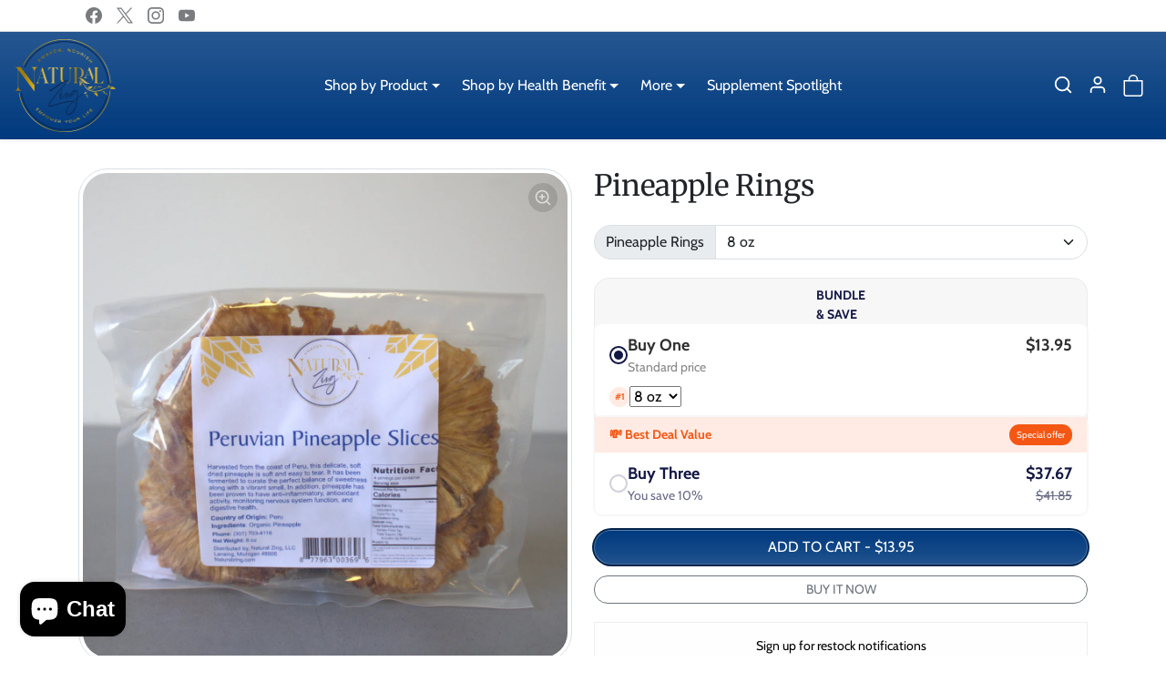

--- FILE ---
content_type: text/html; charset=utf-8
request_url: https://naturalzing.com/products/pineappple-8-oz
body_size: 48202
content:



















<!doctype html>
<html
    data-inactive-tab-text="✋ Continue shopping..."
    dir="ltr" 
    lang="en">
<head>
 
<meta charset="utf-8">
    <meta name="viewport" content="width=device-width,initial-scale=1">
    <meta name="theme-color" content="#003a7e">

    <link rel="canonical" href="https://naturalzing.com/products/pineappple-8-oz">
    <link rel="preconnect" href="https://cdn.shopify.com" crossorigin>
    <link rel="preconnect" href="https://fonts.shopifycdn.com" crossorigin><link rel="icon" type="image/png" sizes="16x16" href="//naturalzing.com/cdn/shop/files/NATURAL_ZING_LOGO_4_7c3cfac3-2f27-43f0-b7e9-8c4a1bd2c5e5.png?crop=center&height=16&v=1732150581&width=16">
        <link rel="icon" type="image/png" sizes="32x32" href="//naturalzing.com/cdn/shop/files/NATURAL_ZING_LOGO_4_7c3cfac3-2f27-43f0-b7e9-8c4a1bd2c5e5.png?crop=center&height=32&v=1732150581&width=32">
        <link rel="apple-touch-icon" sizes="180x180" href="//naturalzing.com/cdn/shop/files/NATURAL_ZING_LOGO_4_7c3cfac3-2f27-43f0-b7e9-8c4a1bd2c5e5.png?crop=center&height=180&v=1732150581&width=180"><title>
        Pineapple Rings
 &ndash; Natural Zing</title>

    
        <meta name="description" content="This is a great snack when you are on the go, and kids love it. This dried fruit is very sweet and light in color. This fruit is low temperature dried to preserve any vitamins and enzymes. INGREDIENTS: ORGANIC PINEAPPLE NET WT: 8 OZ">
    

    

  
<meta property="og:site_name" content="Natural Zing">
<meta property="og:url" content="https://naturalzing.com/products/pineappple-8-oz">
<meta property="og:title" content="Pineapple Rings">
<meta property="og:type" content="product">
<meta property="og:description" content="This is a great snack when you are on the go, and kids love it. This dried fruit is very sweet and light in color. This fruit is low temperature dried to preserve any vitamins and enzymes. INGREDIENTS: ORGANIC PINEAPPLE NET WT: 8 OZ"><meta property="og:image" content="http://naturalzing.com/cdn/shop/files/pineapple-rings-973847.jpg?v=1724238391">
    <meta property="og:image:secure_url" content="https://naturalzing.com/cdn/shop/files/pineapple-rings-973847.jpg?v=1724238391">
    <meta property="og:image:width" content="2048">
    <meta property="og:image:height" content="2048"><meta property="og:price:amount" content="13.95">
    <meta property="og:price:currency" content="USD"><meta name="twitter:site" content="@https://x.com/NaturalZing"><meta name="twitter:card" content="summary_large_image">
<meta name="twitter:title" content="Pineapple Rings">
<meta name="twitter:description" content="This is a great snack when you are on the go, and kids love it. This dried fruit is very sweet and light in color. This fruit is low temperature dried to preserve any vitamins and enzymes. INGREDIENTS: ORGANIC PINEAPPLE NET WT: 8 OZ">
    





  
  

  <script type="application/ld+json">
    {    "@context": "https://schema.org",    "@type": "BreadcrumbList",    "itemListElement": [      {        "@type": "ListItem",        "position": 1,        "name": "Home",        "item": "https://naturalzing.com"      }                  ,{        "@type": "ListItem",        "position": 2,        "name": "06.27.25 Collection",        "item": "https://naturalzing.com/collections/june-27-collection"      }                  ,{        "@type": "ListItem",        "position": 3,        "name": "All products",        "item": "https://naturalzing.com/collections/all-products"      }                  ,{        "@type": "ListItem",        "position": 4,        "name": "Dried Fruit",        "item": "https://naturalzing.com/collections/dried-fruit"      }                  ,{        "@type": "ListItem",        "position": 5,        "name": "Fruits &amp; Nuts",        "item": "https://naturalzing.com/collections/fruits-nuts"      }                  ,{        "@type": "ListItem",        "position": 6,        "name": "Saint Patrick&#39;s Day Sale 20% 03.14.25",        "item": "https://naturalzing.com/collections/saint-patricks-day-sale-03-14-25"      }                  ,{        "@type": "ListItem",        "position": 7,        "name": "Sale 02.21.2025",        "item": "https://naturalzing.com/collections/sale-02-21-2025"      }                  ,{        "@type": "ListItem",        "position": 8,        "name": "Sale 10.17",        "item": "https://naturalzing.com/collections/sale-10-17"      }                  ,{        "@type": "ListItem",        "position": 9,        "name": "Sale Collection 01.15.25",        "item": "https://naturalzing.com/collections/sale-collection-01-15-25"      }                  ,{        "@type": "ListItem",        "position": 10,        "name": "Sale Collection 09.26.25",        "item": "https://naturalzing.com/collections/sale-collection-09-26-25"      }                  ,{        "@type": "ListItem",        "position": 11,        "name": "Pineapple Rings",        "item": "https://naturalzing.com/products/pineappple-8-oz"      }    ]  }  
  </script>

    
  <script>window.performance && window.performance.mark && window.performance.mark('shopify.content_for_header.start');</script><meta name="google-site-verification" content="SjmxUH8UJE6savb99lLKugpF6tIDSyOgyd2hIhPb3Hs">
<meta name="google-site-verification" content="EhCMpIkq06IvtbhhoIWxohq0uQMwFP0IaHqW9Tdm1Hg">
<meta id="shopify-digital-wallet" name="shopify-digital-wallet" content="/29320609930/digital_wallets/dialog">
<link rel="alternate" type="application/json+oembed" href="https://naturalzing.com/products/pineappple-8-oz.oembed">
<script async="async" src="/checkouts/internal/preloads.js?locale=en-US"></script>
<script id="shopify-features" type="application/json">{"accessToken":"1f9c41f848729b7e84d056f6853f55a1","betas":["rich-media-storefront-analytics"],"domain":"naturalzing.com","predictiveSearch":true,"shopId":29320609930,"locale":"en"}</script>
<script>var Shopify = Shopify || {};
Shopify.shop = "naturalzing.myshopify.com";
Shopify.locale = "en";
Shopify.currency = {"active":"USD","rate":"1.0"};
Shopify.country = "US";
Shopify.theme = {"name":"ecomifytheme-production-v3-4-2","id":147278069996,"schema_name":"ecomify","schema_version":"3.4.2","theme_store_id":null,"role":"main"};
Shopify.theme.handle = "null";
Shopify.theme.style = {"id":null,"handle":null};
Shopify.cdnHost = "naturalzing.com/cdn";
Shopify.routes = Shopify.routes || {};
Shopify.routes.root = "/";</script>
<script type="module">!function(o){(o.Shopify=o.Shopify||{}).modules=!0}(window);</script>
<script>!function(o){function n(){var o=[];function n(){o.push(Array.prototype.slice.apply(arguments))}return n.q=o,n}var t=o.Shopify=o.Shopify||{};t.loadFeatures=n(),t.autoloadFeatures=n()}(window);</script>
<script id="shop-js-analytics" type="application/json">{"pageType":"product"}</script>
<script defer="defer" async type="module" src="//naturalzing.com/cdn/shopifycloud/shop-js/modules/v2/client.init-shop-cart-sync_DtuiiIyl.en.esm.js"></script>
<script defer="defer" async type="module" src="//naturalzing.com/cdn/shopifycloud/shop-js/modules/v2/chunk.common_CUHEfi5Q.esm.js"></script>
<script type="module">
  await import("//naturalzing.com/cdn/shopifycloud/shop-js/modules/v2/client.init-shop-cart-sync_DtuiiIyl.en.esm.js");
await import("//naturalzing.com/cdn/shopifycloud/shop-js/modules/v2/chunk.common_CUHEfi5Q.esm.js");

  window.Shopify.SignInWithShop?.initShopCartSync?.({"fedCMEnabled":true,"windoidEnabled":true});

</script>
<script>(function() {
  var isLoaded = false;
  function asyncLoad() {
    if (isLoaded) return;
    isLoaded = true;
    var urls = ["https:\/\/chimpstatic.com\/mcjs-connected\/js\/users\/e2e79ea1b4a687fa6668ccac5\/22795298b06f9b1667160bd54.js?shop=naturalzing.myshopify.com","https:\/\/js.smile.io\/v1\/smile-shopify.js?shop=naturalzing.myshopify.com","https:\/\/d23dclunsivw3h.cloudfront.net\/redirect-app.js?shop=naturalzing.myshopify.com","\/\/cdn.shopify.com\/proxy\/550d939467bd6593ea62f49a706e5b7a6e07b3268128c4779f086038ec69fcd1\/api.goaffpro.com\/loader.js?shop=naturalzing.myshopify.com\u0026sp-cache-control=cHVibGljLCBtYXgtYWdlPTkwMA","https:\/\/image-optimizer.salessquad.co.uk\/scripts\/tiny_img_not_found_notifier_76ad00547d82be9695a1eb57b9986a3f.js?shop=naturalzing.myshopify.com","https:\/\/widgets.automizely.com\/pages\/v1\/pages.js?store_connection_id=c5c04e851cdf4c13843b14edda07606b\u0026mapped_org_id=1aea571c01d48570db35dc8a4f2c757c_v1\u0026shop=naturalzing.myshopify.com","https:\/\/s3-us-west-2.amazonaws.com\/da-restock\/da-restock.js?shop=naturalzing.myshopify.com","https:\/\/customer-first-focus.b-cdn.net\/cffOrderifyLoader_min.js?shop=naturalzing.myshopify.com","https:\/\/omnisnippet1.com\/platforms\/shopify.js?source=scriptTag\u0026v=2025-05-14T14\u0026shop=naturalzing.myshopify.com","https:\/\/na.shgcdn3.com\/pixel-collector.js?shop=naturalzing.myshopify.com"];
    for (var i = 0; i < urls.length; i++) {
      var s = document.createElement('script');
      s.type = 'text/javascript';
      s.async = true;
      s.src = urls[i];
      var x = document.getElementsByTagName('script')[0];
      x.parentNode.insertBefore(s, x);
    }
  };
  if(window.attachEvent) {
    window.attachEvent('onload', asyncLoad);
  } else {
    window.addEventListener('load', asyncLoad, false);
  }
})();</script>
<script id="__st">var __st={"a":29320609930,"offset":-18000,"reqid":"21251a6f-4b06-4433-b56a-4ffc851b569f-1767636377","pageurl":"naturalzing.com\/products\/pineappple-8-oz","u":"d69be91bb001","p":"product","rtyp":"product","rid":4960878133386};</script>
<script>window.ShopifyPaypalV4VisibilityTracking = true;</script>
<script id="captcha-bootstrap">!function(){'use strict';const t='contact',e='account',n='new_comment',o=[[t,t],['blogs',n],['comments',n],[t,'customer']],c=[[e,'customer_login'],[e,'guest_login'],[e,'recover_customer_password'],[e,'create_customer']],r=t=>t.map((([t,e])=>`form[action*='/${t}']:not([data-nocaptcha='true']) input[name='form_type'][value='${e}']`)).join(','),a=t=>()=>t?[...document.querySelectorAll(t)].map((t=>t.form)):[];function s(){const t=[...o],e=r(t);return a(e)}const i='password',u='form_key',d=['recaptcha-v3-token','g-recaptcha-response','h-captcha-response',i],f=()=>{try{return window.sessionStorage}catch{return}},m='__shopify_v',_=t=>t.elements[u];function p(t,e,n=!1){try{const o=window.sessionStorage,c=JSON.parse(o.getItem(e)),{data:r}=function(t){const{data:e,action:n}=t;return t[m]||n?{data:e,action:n}:{data:t,action:n}}(c);for(const[e,n]of Object.entries(r))t.elements[e]&&(t.elements[e].value=n);n&&o.removeItem(e)}catch(o){console.error('form repopulation failed',{error:o})}}const l='form_type',E='cptcha';function T(t){t.dataset[E]=!0}const w=window,h=w.document,L='Shopify',v='ce_forms',y='captcha';let A=!1;((t,e)=>{const n=(g='f06e6c50-85a8-45c8-87d0-21a2b65856fe',I='https://cdn.shopify.com/shopifycloud/storefront-forms-hcaptcha/ce_storefront_forms_captcha_hcaptcha.v1.5.2.iife.js',D={infoText:'Protected by hCaptcha',privacyText:'Privacy',termsText:'Terms'},(t,e,n)=>{const o=w[L][v],c=o.bindForm;if(c)return c(t,g,e,D).then(n);var r;o.q.push([[t,g,e,D],n]),r=I,A||(h.body.append(Object.assign(h.createElement('script'),{id:'captcha-provider',async:!0,src:r})),A=!0)});var g,I,D;w[L]=w[L]||{},w[L][v]=w[L][v]||{},w[L][v].q=[],w[L][y]=w[L][y]||{},w[L][y].protect=function(t,e){n(t,void 0,e),T(t)},Object.freeze(w[L][y]),function(t,e,n,w,h,L){const[v,y,A,g]=function(t,e,n){const i=e?o:[],u=t?c:[],d=[...i,...u],f=r(d),m=r(i),_=r(d.filter((([t,e])=>n.includes(e))));return[a(f),a(m),a(_),s()]}(w,h,L),I=t=>{const e=t.target;return e instanceof HTMLFormElement?e:e&&e.form},D=t=>v().includes(t);t.addEventListener('submit',(t=>{const e=I(t);if(!e)return;const n=D(e)&&!e.dataset.hcaptchaBound&&!e.dataset.recaptchaBound,o=_(e),c=g().includes(e)&&(!o||!o.value);(n||c)&&t.preventDefault(),c&&!n&&(function(t){try{if(!f())return;!function(t){const e=f();if(!e)return;const n=_(t);if(!n)return;const o=n.value;o&&e.removeItem(o)}(t);const e=Array.from(Array(32),(()=>Math.random().toString(36)[2])).join('');!function(t,e){_(t)||t.append(Object.assign(document.createElement('input'),{type:'hidden',name:u})),t.elements[u].value=e}(t,e),function(t,e){const n=f();if(!n)return;const o=[...t.querySelectorAll(`input[type='${i}']`)].map((({name:t})=>t)),c=[...d,...o],r={};for(const[a,s]of new FormData(t).entries())c.includes(a)||(r[a]=s);n.setItem(e,JSON.stringify({[m]:1,action:t.action,data:r}))}(t,e)}catch(e){console.error('failed to persist form',e)}}(e),e.submit())}));const S=(t,e)=>{t&&!t.dataset[E]&&(n(t,e.some((e=>e===t))),T(t))};for(const o of['focusin','change'])t.addEventListener(o,(t=>{const e=I(t);D(e)&&S(e,y())}));const B=e.get('form_key'),M=e.get(l),P=B&&M;t.addEventListener('DOMContentLoaded',(()=>{const t=y();if(P)for(const e of t)e.elements[l].value===M&&p(e,B);[...new Set([...A(),...v().filter((t=>'true'===t.dataset.shopifyCaptcha))])].forEach((e=>S(e,t)))}))}(h,new URLSearchParams(w.location.search),n,t,e,['guest_login'])})(!0,!0)}();</script>
<script integrity="sha256-4kQ18oKyAcykRKYeNunJcIwy7WH5gtpwJnB7kiuLZ1E=" data-source-attribution="shopify.loadfeatures" defer="defer" src="//naturalzing.com/cdn/shopifycloud/storefront/assets/storefront/load_feature-a0a9edcb.js" crossorigin="anonymous"></script>
<script data-source-attribution="shopify.dynamic_checkout.dynamic.init">var Shopify=Shopify||{};Shopify.PaymentButton=Shopify.PaymentButton||{isStorefrontPortableWallets:!0,init:function(){window.Shopify.PaymentButton.init=function(){};var t=document.createElement("script");t.src="https://naturalzing.com/cdn/shopifycloud/portable-wallets/latest/portable-wallets.en.js",t.type="module",document.head.appendChild(t)}};
</script>
<script data-source-attribution="shopify.dynamic_checkout.buyer_consent">
  function portableWalletsHideBuyerConsent(e){var t=document.getElementById("shopify-buyer-consent"),n=document.getElementById("shopify-subscription-policy-button");t&&n&&(t.classList.add("hidden"),t.setAttribute("aria-hidden","true"),n.removeEventListener("click",e))}function portableWalletsShowBuyerConsent(e){var t=document.getElementById("shopify-buyer-consent"),n=document.getElementById("shopify-subscription-policy-button");t&&n&&(t.classList.remove("hidden"),t.removeAttribute("aria-hidden"),n.addEventListener("click",e))}window.Shopify?.PaymentButton&&(window.Shopify.PaymentButton.hideBuyerConsent=portableWalletsHideBuyerConsent,window.Shopify.PaymentButton.showBuyerConsent=portableWalletsShowBuyerConsent);
</script>
<script data-source-attribution="shopify.dynamic_checkout.cart.bootstrap">document.addEventListener("DOMContentLoaded",(function(){function t(){return document.querySelector("shopify-accelerated-checkout-cart, shopify-accelerated-checkout")}if(t())Shopify.PaymentButton.init();else{new MutationObserver((function(e,n){t()&&(Shopify.PaymentButton.init(),n.disconnect())})).observe(document.body,{childList:!0,subtree:!0})}}));
</script>
<script id='scb4127' type='text/javascript' async='' src='https://naturalzing.com/cdn/shopifycloud/privacy-banner/storefront-banner.js'></script><link id="shopify-accelerated-checkout-styles" rel="stylesheet" media="screen" href="https://naturalzing.com/cdn/shopifycloud/portable-wallets/latest/accelerated-checkout-backwards-compat.css" crossorigin="anonymous">
<style id="shopify-accelerated-checkout-cart">
        #shopify-buyer-consent {
  margin-top: 1em;
  display: inline-block;
  width: 100%;
}

#shopify-buyer-consent.hidden {
  display: none;
}

#shopify-subscription-policy-button {
  background: none;
  border: none;
  padding: 0;
  text-decoration: underline;
  font-size: inherit;
  cursor: pointer;
}

#shopify-subscription-policy-button::before {
  box-shadow: none;
}

      </style>

<script>window.performance && window.performance.mark && window.performance.mark('shopify.content_for_header.end');</script><script id="shop-promise-product" type="application/json">
  {
    "productId": "4960878133386",
    "variantId": "33550124318858"
  }
</script>
<script id="shop-promise-features" type="application/json">
  {
    "supportedPromiseBrands": ["buy_with_prime"],
    "f_b9ba94d16a7d18ccd91d68be01e37df6": false,
    "f_d6a5ed9e446fe634f81a0afc12242e13": false,
    "f_969d462a4c9dafec9a50ab6f73d220f8": true,
    "bwpPdpKillswitchEnabled": false
  }
</script>
<script fetchpriority="high" defer="defer" src="https://naturalzing.com/cdn/shopifycloud/shop-promise-pdp/shop_promise_pdp.js?v=1" data-source-attribution="shopify.shop-promise-pdp" crossorigin="anonymous"></script>
<link rel="preload" href="https://static-na.payments-amazon.com/checkout.js" as="script">

  





  <script type="text/javascript">
    
      window.__shgMoneyFormat = window.__shgMoneyFormat || {"USD":{"currency":"USD","currency_symbol":"$","currency_symbol_location":"left","decimal_places":2,"decimal_separator":".","thousands_separator":","}};
    
    window.__shgCurrentCurrencyCode = window.__shgCurrentCurrencyCode || {
      currency: "USD",
      currency_symbol: "$",
      decimal_separator: ".",
      thousands_separator: ",",
      decimal_places: 2,
      currency_symbol_location: "left"
    };
  </script>




    
        <link href="//naturalzing.com/cdn/shop/t/11/assets/vendor-bootstrap.min.css?v=170947543712260450831731267992" rel="stylesheet">
    

    <style>
        :root {
            
                --bs-border-color: var(--bs-light-darken-10);
            
        }
        
    </style>

    <link href="//naturalzing.com/cdn/shop/t/11/assets/vendor-splide.min.css?v=44329677166622589231731267992" rel="stylesheet" media="print" onload="this.media='all'">
    <link href="//naturalzing.com/cdn/shop/t/11/assets/vendor-animate.min.css?v=117445339244174673761731267991" rel="stylesheet" media="print" onload="this.media='all'">
    <link href="//naturalzing.com/cdn/shop/t/11/assets/variables.css?v=98762311385627822511759333693" rel="stylesheet">
    <link href="//naturalzing.com/cdn/shop/t/11/assets/base.css?v=30009401043185703001738783816" rel="stylesheet">
    <link href="//naturalzing.com/cdn/shop/t/11/assets/general.css?v=88173299263958681541731267991" rel="stylesheet">
    <link href="//naturalzing.com/cdn/shop/t/11/assets/sections.css?v=129186642203940710891731267991" rel="stylesheet">
    <link href="//naturalzing.com/cdn/shop/t/11/assets/collection.css?v=59361509854535386641731267991" rel="stylesheet">
    <link href="//naturalzing.com/cdn/shop/t/11/assets/product.css?v=13633898769250107031731757220" rel="stylesheet">
    <link href="//naturalzing.com/cdn/shop/t/11/assets/cart.css?v=21145583973142786571731267991" rel="stylesheet">
    <link href="//naturalzing.com/cdn/shop/t/11/assets/animate.min.css?v=115639684294252348841731267991" rel="stylesheet">
    <link href="//naturalzing.com/cdn/shop/t/11/assets/ESA.css?v=68078355590663301641738777394" rel="stylesheet">
  
    

    <link href="//naturalzing.com/cdn/shop/t/11/assets/custom.css?v=116242716460597526281731267991" rel="stylesheet">

    <script>
        Shopify.money_format = '${{amount}}'
        window.theme = {
            product: {
                addToCart: 'Add To Cart',
                addedToCart: '✓ Added to cart',
                soldOut: 'Sold out',
                unavailable: 'Unavailable',
                priceRegular: 'Regular price',
                priceFrom: 'From',
                priceSale: 'Sale price',
                save: 'Save',
            }
        }
        
        
    </script>

    

    
        <link href="//naturalzing.com/cdn/shop/t/11/assets/vendor-glightbox.min.css?v=47676404177181227621731267992" rel="stylesheet" media="print" onload="this.media='all'">
        <script src="//naturalzing.com/cdn/shop/t/11/assets/vendor-glightbox.min.js?v=151956474687687549541731267992" defer></script>
    
    <script src="https://cdnjs.cloudflare.com/ajax/libs/jquery/3.7.1/jquery.min.js"></script>
    <script src="//naturalzing.com/cdn/shopifycloud/storefront/assets/themes_support/shopify_common-5f594365.js" defer></script>
    <script src="//naturalzing.com/cdn/shop/t/11/assets/vendor-bootstrap.bundle.min.js?v=50211469825826101081731267992" defer></script>
    <script src="//naturalzing.com/cdn/shop/t/11/assets/vendor-splide.min.js?v=73338738898036601811731267992" defer></script>
    <script src="//naturalzing.com/cdn/shop/t/11/assets/base.js?v=109618417612465011761731267991" defer></script>
    <script src="//naturalzing.com/cdn/shop/t/11/assets/general.js?v=107164351204035974541731267991" defer></script>
    <script src="//naturalzing.com/cdn/shop/t/11/assets/search.js?v=156372904200393363331731267991" defer></script>
    <script src="//naturalzing.com/cdn/shop/t/11/assets/sections.js?v=170382455248930429501731267991" defer></script>
    <script src="//naturalzing.com/cdn/shop/t/11/assets/collection.js?v=62447558981962021731267991" defer></script>
    <script src="//naturalzing.com/cdn/shop/t/11/assets/product.js?v=118011102110261571681731267991" defer></script>
    <script src="//naturalzing.com/cdn/shop/t/11/assets/cart.js?v=23706751352150479071731267991" defer></script>
    <script src="//naturalzing.com/cdn/shop/t/11/assets/custom.js?v=145271631312495905001731267991" defer></script>

    
  
  <script src="https://js.afterpay.com/afterpay-1.x.js" async></script>


  

<script type="text/javascript">
  
    window.SHG_CUSTOMER = null;
  
</script>







<!-- BEGIN app block: shopify://apps/klaviyo-email-marketing-sms/blocks/klaviyo-onsite-embed/2632fe16-c075-4321-a88b-50b567f42507 -->












  <script async src="https://static.klaviyo.com/onsite/js/Vxzec6/klaviyo.js?company_id=Vxzec6"></script>
  <script>!function(){if(!window.klaviyo){window._klOnsite=window._klOnsite||[];try{window.klaviyo=new Proxy({},{get:function(n,i){return"push"===i?function(){var n;(n=window._klOnsite).push.apply(n,arguments)}:function(){for(var n=arguments.length,o=new Array(n),w=0;w<n;w++)o[w]=arguments[w];var t="function"==typeof o[o.length-1]?o.pop():void 0,e=new Promise((function(n){window._klOnsite.push([i].concat(o,[function(i){t&&t(i),n(i)}]))}));return e}}})}catch(n){window.klaviyo=window.klaviyo||[],window.klaviyo.push=function(){var n;(n=window._klOnsite).push.apply(n,arguments)}}}}();</script>

  
    <script id="viewed_product">
      if (item == null) {
        var _learnq = _learnq || [];

        var MetafieldReviews = null
        var MetafieldYotpoRating = null
        var MetafieldYotpoCount = null
        var MetafieldLooxRating = null
        var MetafieldLooxCount = null
        var okendoProduct = null
        var okendoProductReviewCount = null
        var okendoProductReviewAverageValue = null
        try {
          // The following fields are used for Customer Hub recently viewed in order to add reviews.
          // This information is not part of __kla_viewed. Instead, it is part of __kla_viewed_reviewed_items
          MetafieldReviews = {};
          MetafieldYotpoRating = null
          MetafieldYotpoCount = null
          MetafieldLooxRating = null
          MetafieldLooxCount = null

          okendoProduct = null
          // If the okendo metafield is not legacy, it will error, which then requires the new json formatted data
          if (okendoProduct && 'error' in okendoProduct) {
            okendoProduct = null
          }
          okendoProductReviewCount = okendoProduct ? okendoProduct.reviewCount : null
          okendoProductReviewAverageValue = okendoProduct ? okendoProduct.reviewAverageValue : null
        } catch (error) {
          console.error('Error in Klaviyo onsite reviews tracking:', error);
        }

        var item = {
          Name: "Pineapple Rings",
          ProductID: 4960878133386,
          Categories: ["06.27.25 Collection","All products","Dried Fruit","Fruits \u0026 Nuts","Saint Patrick's Day Sale 20% 03.14.25","Sale 02.21.2025","Sale 10.17","Sale Collection 01.15.25","Sale Collection 09.26.25"],
          ImageURL: "https://naturalzing.com/cdn/shop/files/pineapple-rings-973847_grande.jpg?v=1724238391",
          URL: "https://naturalzing.com/products/pineappple-8-oz",
          Brand: "Natural Zing",
          Price: "$13.95",
          Value: "13.95",
          CompareAtPrice: "$0.00"
        };
        _learnq.push(['track', 'Viewed Product', item]);
        _learnq.push(['trackViewedItem', {
          Title: item.Name,
          ItemId: item.ProductID,
          Categories: item.Categories,
          ImageUrl: item.ImageURL,
          Url: item.URL,
          Metadata: {
            Brand: item.Brand,
            Price: item.Price,
            Value: item.Value,
            CompareAtPrice: item.CompareAtPrice
          },
          metafields:{
            reviews: MetafieldReviews,
            yotpo:{
              rating: MetafieldYotpoRating,
              count: MetafieldYotpoCount,
            },
            loox:{
              rating: MetafieldLooxRating,
              count: MetafieldLooxCount,
            },
            okendo: {
              rating: okendoProductReviewAverageValue,
              count: okendoProductReviewCount,
            }
          }
        }]);
      }
    </script>
  




  <script>
    window.klaviyoReviewsProductDesignMode = false
  </script>







<!-- END app block --><!-- BEGIN app block: shopify://apps/judge-me-reviews/blocks/judgeme_core/61ccd3b1-a9f2-4160-9fe9-4fec8413e5d8 --><!-- Start of Judge.me Core -->






<link rel="dns-prefetch" href="https://cdnwidget.judge.me">
<link rel="dns-prefetch" href="https://cdn.judge.me">
<link rel="dns-prefetch" href="https://cdn1.judge.me">
<link rel="dns-prefetch" href="https://api.judge.me">

<script data-cfasync='false' class='jdgm-settings-script'>window.jdgmSettings={"pagination":5,"disable_web_reviews":false,"badge_no_review_text":"No reviews","badge_n_reviews_text":"{{ n }} review/reviews","hide_badge_preview_if_no_reviews":false,"badge_hide_text":false,"enforce_center_preview_badge":false,"widget_title":"Customer Reviews","widget_open_form_text":"Write a review","widget_close_form_text":"Cancel review","widget_refresh_page_text":"Refresh page","widget_summary_text":"Based on {{ number_of_reviews }} review/reviews","widget_no_review_text":"Be the first to write a review","widget_name_field_text":"Display name","widget_verified_name_field_text":"Verified Name (public)","widget_name_placeholder_text":"Display name","widget_required_field_error_text":"This field is required.","widget_email_field_text":"Email address","widget_verified_email_field_text":"Verified Email (private, can not be edited)","widget_email_placeholder_text":"Your email address","widget_email_field_error_text":"Please enter a valid email address.","widget_rating_field_text":"Rating","widget_review_title_field_text":"Review Title","widget_review_title_placeholder_text":"Give your review a title","widget_review_body_field_text":"Review content","widget_review_body_placeholder_text":"Start writing here...","widget_pictures_field_text":"Picture/Video (optional)","widget_submit_review_text":"Submit Review","widget_submit_verified_review_text":"Submit Verified Review","widget_submit_success_msg_with_auto_publish":"Thank you! Please refresh the page in a few moments to see your review. You can remove or edit your review by logging into \u003ca href='https://judge.me/login' target='_blank' rel='nofollow noopener'\u003eJudge.me\u003c/a\u003e","widget_submit_success_msg_no_auto_publish":"Thank you! Your review will be published as soon as it is approved by the shop admin. You can remove or edit your review by logging into \u003ca href='https://judge.me/login' target='_blank' rel='nofollow noopener'\u003eJudge.me\u003c/a\u003e","widget_show_default_reviews_out_of_total_text":"Showing {{ n_reviews_shown }} out of {{ n_reviews }} reviews.","widget_show_all_link_text":"Show all","widget_show_less_link_text":"Show less","widget_author_said_text":"{{ reviewer_name }} said:","widget_days_text":"{{ n }} days ago","widget_weeks_text":"{{ n }} week/weeks ago","widget_months_text":"{{ n }} month/months ago","widget_years_text":"{{ n }} year/years ago","widget_yesterday_text":"Yesterday","widget_today_text":"Today","widget_replied_text":"\u003e\u003e {{ shop_name }} replied:","widget_read_more_text":"Read more","widget_rating_filter_see_all_text":"See all reviews","widget_sorting_most_recent_text":"Most Recent","widget_sorting_highest_rating_text":"Highest Rating","widget_sorting_lowest_rating_text":"Lowest Rating","widget_sorting_with_pictures_text":"Only Pictures","widget_sorting_most_helpful_text":"Most Helpful","widget_open_question_form_text":"Ask a question","widget_reviews_subtab_text":"Reviews","widget_questions_subtab_text":"Questions","widget_question_label_text":"Question","widget_answer_label_text":"Answer","widget_question_placeholder_text":"Write your question here","widget_submit_question_text":"Submit Question","widget_question_submit_success_text":"Thank you for your question! We will notify you once it gets answered.","verified_badge_text":"Verified","verified_badge_placement":"left-of-reviewer-name","widget_hide_border":false,"widget_social_share":false,"widget_thumb":true,"widget_review_location_show":true,"widget_location_format":"country_iso_code","all_reviews_include_out_of_store_products":true,"all_reviews_out_of_store_text":"(out of store)","all_reviews_product_name_prefix_text":"about","enable_review_pictures":true,"enable_question_anwser":false,"widget_theme":"leex","default_sort_method":"highest-rating","widget_product_reviews_subtab_text":"Product Reviews","widget_shop_reviews_subtab_text":"Shop Reviews","widget_write_a_store_review_text":"Write a Store Review","widget_other_languages_heading":"Reviews in Other Languages","widget_translate_review_text":"Translate review to {{ language }}","widget_translating_review_text":"Translating...","widget_show_original_translation_text":"Show original ({{ language }})","widget_translate_review_failed_text":"Review couldn't be translated.","widget_translate_review_retry_text":"Retry","widget_translate_review_try_again_later_text":"Try again later","widget_sorting_pictures_first_text":"Pictures First","floating_tab_button_name":"★ Reviews","floating_tab_title":"Let customers speak for us","floating_tab_url":"","floating_tab_url_enabled":false,"all_reviews_text_badge_text":"Customers rate us {{ shop.metafields.judgeme.all_reviews_rating | round: 1 }}/5 based on {{ shop.metafields.judgeme.all_reviews_count }} reviews.","all_reviews_text_badge_text_branded_style":"{{ shop.metafields.judgeme.all_reviews_rating | round: 1 }} out of 5 stars based on {{ shop.metafields.judgeme.all_reviews_count }} reviews","all_reviews_text_badge_url":"","all_reviews_text_style":"branded","featured_carousel_title":"Natural Zing Reviews ","featured_carousel_count_text":"from {{ n }} reviews","featured_carousel_url":"","verified_count_badge_style":"branded","verified_count_badge_url":"","picture_reminder_submit_button":"Upload Pictures","enable_review_videos":true,"widget_sorting_videos_first_text":"Videos First","widget_review_pending_text":"Pending","remove_microdata_snippet":true,"disable_json_ld":true,"enable_json_ld_products":true,"preview_badge_no_question_text":"No questions","preview_badge_n_question_text":"{{ number_of_questions }} question/questions","widget_add_search_bar":true,"widget_search_bar_placeholder":"Search reviews","widget_sorting_verified_only_text":"Verified only","featured_carousel_verified_badge_enable":true,"featured_carousel_verified_badge_color":"#2172C3","featured_carousel_more_reviews_button_text":"Read more reviews","featured_carousel_view_product_button_text":"View product","all_reviews_page_load_more_text":"Load More Reviews","widget_advanced_speed_features":5,"widget_public_name_text":"displayed publicly like","default_reviewer_name_has_non_latin":true,"widget_reviewer_anonymous":"Anonymous","medals_widget_title":"Judge.me Review Medals","widget_invalid_yt_video_url_error_text":"Not a YouTube video URL","widget_max_length_field_error_text":"Please enter no more than {0} characters.","widget_verified_by_shop_text":"Verified by Shop","widget_load_with_code_splitting":true,"widget_ugc_title":"Made by us, Shared by you","widget_ugc_subtitle":"Tag us to see your picture featured in our page","widget_ugc_primary_button_text":"Buy Now","widget_ugc_secondary_button_text":"Load More","widget_ugc_reviews_button_text":"View Reviews","widget_primary_color":"#1746F2","widget_summary_average_rating_text":"{{ average_rating }} out of 5","widget_media_grid_title":"Customer photos \u0026 videos","widget_media_grid_see_more_text":"See more","widget_verified_by_judgeme_text":"Verified by Judge.me","widget_verified_by_judgeme_text_in_store_medals":"Verified by Judge.me","widget_media_field_exceed_quantity_message":"Sorry, we can only accept {{ max_media }} for one review.","widget_media_field_exceed_limit_message":"{{ file_name }} is too large, please select a {{ media_type }} less than {{ size_limit }}MB.","widget_review_submitted_text":"Review Submitted!","widget_question_submitted_text":"Question Submitted!","widget_close_form_text_question":"Cancel","widget_write_your_answer_here_text":"Write your answer here","widget_enabled_branded_link":true,"widget_show_collected_by_judgeme":true,"widget_collected_by_judgeme_text":"collected by Judge.me","widget_pagination_type":"load_more","widget_load_more_text":"Load More","widget_full_review_text":"Full Review","widget_read_more_reviews_text":"Read More Reviews","widget_read_questions_text":"Read Questions","widget_questions_and_answers_text":"Questions \u0026 Answers","widget_verified_by_text":"Verified by","widget_verified_text":"Verified","widget_number_of_reviews_text":"{{ number_of_reviews }} reviews","widget_back_button_text":"Back","widget_next_button_text":"Next","widget_custom_forms_filter_button":"Filters","how_reviews_are_collected":"How reviews are collected?","widget_show_review_keywords":true,"widget_gdpr_statement":"How we use your data: We'll only contact you about the review you left, and only if necessary. By submitting your review, you agree to Judge.me's \u003ca href='https://judge.me/terms' target='_blank' rel='nofollow noopener'\u003eterms\u003c/a\u003e, \u003ca href='https://judge.me/privacy' target='_blank' rel='nofollow noopener'\u003eprivacy\u003c/a\u003e and \u003ca href='https://judge.me/content-policy' target='_blank' rel='nofollow noopener'\u003econtent\u003c/a\u003e policies.","review_snippet_widget_round_border_style":true,"review_snippet_widget_card_color":"#FFFFFF","review_snippet_widget_slider_arrows_background_color":"#FFFFFF","review_snippet_widget_slider_arrows_color":"#000000","review_snippet_widget_star_color":"#108474","all_reviews_product_variant_label_text":"Variant: ","widget_show_verified_branding":true,"redirect_reviewers_invited_via_email":"review_widget","review_content_screen_title_text":"How would you rate this product?","review_content_introduction_text":"We would love it if you would share a bit about your experience.","one_star_review_guidance_text":"Poor","five_star_review_guidance_text":"Great","customer_information_screen_title_text":"About you","customer_information_introduction_text":"Please tell us more about you.","custom_questions_screen_title_text":"Your experience in more detail","custom_questions_introduction_text":"Here are a few questions to help us understand more about your experience.","review_submitted_screen_title_text":"Thanks for your review!","review_submitted_screen_thank_you_text":"We are processing it and it will appear on the store soon.","review_submitted_screen_email_verification_text":"Please confirm your email by clicking the link we just sent you. This helps us keep reviews authentic.","review_submitted_request_store_review_text":"Would you like to share your experience of shopping with us?","review_submitted_review_other_products_text":"Would you like to review these products?","reviewer_media_screen_title_picture_text":"Share a picture","reviewer_media_introduction_picture_text":"Upload a photo to support your review.","reviewer_media_screen_title_video_text":"Share a video","reviewer_media_introduction_video_text":"Upload a video to support your review.","reviewer_media_screen_title_picture_or_video_text":"Share a picture or video","reviewer_media_introduction_picture_or_video_text":"Upload a photo or video to support your review.","reviewer_media_youtube_url_text":"Paste your Youtube URL here","advanced_settings_next_step_button_text":"Next","advanced_settings_close_review_button_text":"Close","write_review_flow_required_text":"Required","write_review_flow_privacy_message_text":"We respect your privacy.","write_review_flow_anonymous_text":"Post review as anonymous","write_review_flow_visibility_text":"This won't be visible to other customers.","write_review_flow_multiple_selection_help_text":"Select as many as you like","write_review_flow_single_selection_help_text":"Select one option","write_review_flow_required_field_error_text":"This field is required","write_review_flow_invalid_email_error_text":"Please enter a valid email address","write_review_flow_max_length_error_text":"Max. {{ max_length }} characters.","write_review_flow_media_upload_text":"\u003cb\u003eClick to upload\u003c/b\u003e or drag and drop","write_review_flow_gdpr_statement":"We'll only contact you about your review if necessary. By submitting your review, you agree to our \u003ca href='https://judge.me/terms' target='_blank' rel='nofollow noopener'\u003eterms and conditions\u003c/a\u003e and \u003ca href='https://judge.me/privacy' target='_blank' rel='nofollow noopener'\u003eprivacy policy\u003c/a\u003e.","transparency_badges_collected_via_store_invite_text":"Review collected via store invitation","transparency_badges_from_another_provider_text":"Review collected from another provider","transparency_badges_collected_from_store_visitor_text":"Review collected from a store visitor","transparency_badges_written_in_google_text":"Review written in Google","transparency_badges_written_in_etsy_text":"Review written in Etsy","transparency_badges_written_in_shop_app_text":"Review written in Shop App","transparency_badges_earned_reward_text":"Review earned a reward for future purchase","platform":"shopify","branding_url":"https://app.judge.me/reviews/stores/naturalzing.com","branding_text":"Powered by Judge.me","locale":"en","reply_name":"Natural Zing","widget_version":"3.0","footer":true,"autopublish":true,"review_dates":true,"enable_custom_form":false,"shop_use_review_site":true,"shop_locale":"en","enable_multi_locales_translations":true,"show_review_title_input":true,"review_verification_email_status":"always","can_be_branded":true,"reply_name_text":"Natural Zing"};</script> <style class='jdgm-settings-style'>.jdgm-xx{left:0}:root{--jdgm-primary-color: #1746F2;--jdgm-secondary-color: rgba(23,70,242,0.1);--jdgm-star-color: #1746F2;--jdgm-write-review-text-color: white;--jdgm-write-review-bg-color: #1746F2;--jdgm-paginate-color: #1746F2;--jdgm-border-radius: 0;--jdgm-reviewer-name-color: #1746F2}.jdgm-histogram__bar-content{background-color:#1746F2}.jdgm-rev[data-verified-buyer=true] .jdgm-rev__icon.jdgm-rev__icon:after,.jdgm-rev__buyer-badge.jdgm-rev__buyer-badge{color:white;background-color:#1746F2}.jdgm-review-widget--small .jdgm-gallery.jdgm-gallery .jdgm-gallery__thumbnail-link:nth-child(8) .jdgm-gallery__thumbnail-wrapper.jdgm-gallery__thumbnail-wrapper:before{content:"See more"}@media only screen and (min-width: 768px){.jdgm-gallery.jdgm-gallery .jdgm-gallery__thumbnail-link:nth-child(8) .jdgm-gallery__thumbnail-wrapper.jdgm-gallery__thumbnail-wrapper:before{content:"See more"}}.jdgm-rev__thumb-btn{color:#1746F2}.jdgm-rev__thumb-btn:hover{opacity:0.8}.jdgm-rev__thumb-btn:not([disabled]):hover,.jdgm-rev__thumb-btn:hover,.jdgm-rev__thumb-btn:active,.jdgm-rev__thumb-btn:visited{color:#1746F2}.jdgm-author-all-initials{display:none !important}.jdgm-author-last-initial{display:none !important}.jdgm-rev-widg__title{visibility:hidden}.jdgm-rev-widg__summary-text{visibility:hidden}.jdgm-prev-badge__text{visibility:hidden}.jdgm-rev__prod-link-prefix:before{content:'about'}.jdgm-rev__variant-label:before{content:'Variant: '}.jdgm-rev__out-of-store-text:before{content:'(out of store)'}@media only screen and (min-width: 768px){.jdgm-rev__pics .jdgm-rev_all-rev-page-picture-separator,.jdgm-rev__pics .jdgm-rev__product-picture{display:none}}@media only screen and (max-width: 768px){.jdgm-rev__pics .jdgm-rev_all-rev-page-picture-separator,.jdgm-rev__pics .jdgm-rev__product-picture{display:none}}.jdgm-preview-badge[data-template="product"]{display:none !important}.jdgm-preview-badge[data-template="collection"]{display:none !important}.jdgm-preview-badge[data-template="index"]{display:none !important}.jdgm-review-widget[data-from-snippet="true"]{display:none !important}.jdgm-verified-count-badget[data-from-snippet="true"]{display:none !important}.jdgm-carousel-wrapper[data-from-snippet="true"]{display:none !important}.jdgm-all-reviews-text[data-from-snippet="true"]{display:none !important}.jdgm-medals-section[data-from-snippet="true"]{display:none !important}.jdgm-ugc-media-wrapper[data-from-snippet="true"]{display:none !important}.jdgm-review-snippet-widget .jdgm-rev-snippet-widget__cards-container .jdgm-rev-snippet-card{border-radius:8px;background:#fff}.jdgm-review-snippet-widget .jdgm-rev-snippet-widget__cards-container .jdgm-rev-snippet-card__rev-rating .jdgm-star{color:#108474}.jdgm-review-snippet-widget .jdgm-rev-snippet-widget__prev-btn,.jdgm-review-snippet-widget .jdgm-rev-snippet-widget__next-btn{border-radius:50%;background:#fff}.jdgm-review-snippet-widget .jdgm-rev-snippet-widget__prev-btn>svg,.jdgm-review-snippet-widget .jdgm-rev-snippet-widget__next-btn>svg{fill:#000}.jdgm-full-rev-modal.rev-snippet-widget .jm-mfp-container .jm-mfp-content,.jdgm-full-rev-modal.rev-snippet-widget .jm-mfp-container .jdgm-full-rev__icon,.jdgm-full-rev-modal.rev-snippet-widget .jm-mfp-container .jdgm-full-rev__pic-img,.jdgm-full-rev-modal.rev-snippet-widget .jm-mfp-container .jdgm-full-rev__reply{border-radius:8px}.jdgm-full-rev-modal.rev-snippet-widget .jm-mfp-container .jdgm-full-rev[data-verified-buyer="true"] .jdgm-full-rev__icon::after{border-radius:8px}.jdgm-full-rev-modal.rev-snippet-widget .jm-mfp-container .jdgm-full-rev .jdgm-rev__buyer-badge{border-radius:calc( 8px / 2 )}.jdgm-full-rev-modal.rev-snippet-widget .jm-mfp-container .jdgm-full-rev .jdgm-full-rev__replier::before{content:'Natural Zing'}.jdgm-full-rev-modal.rev-snippet-widget .jm-mfp-container .jdgm-full-rev .jdgm-full-rev__product-button{border-radius:calc( 8px * 6 )}
</style> <style class='jdgm-settings-style'></style> <script data-cfasync="false" type="text/javascript" async src="https://cdnwidget.judge.me/shopify_v2/leex.js" id="judgeme_widget_leex_js"></script>
<link id="judgeme_widget_leex_css" rel="stylesheet" type="text/css" media="nope!" onload="this.media='all'" href="https://cdnwidget.judge.me/widget_v3/theme/leex.css">

  
  
  
  <style class='jdgm-miracle-styles'>
  @-webkit-keyframes jdgm-spin{0%{-webkit-transform:rotate(0deg);-ms-transform:rotate(0deg);transform:rotate(0deg)}100%{-webkit-transform:rotate(359deg);-ms-transform:rotate(359deg);transform:rotate(359deg)}}@keyframes jdgm-spin{0%{-webkit-transform:rotate(0deg);-ms-transform:rotate(0deg);transform:rotate(0deg)}100%{-webkit-transform:rotate(359deg);-ms-transform:rotate(359deg);transform:rotate(359deg)}}@font-face{font-family:'JudgemeStar';src:url("[data-uri]") format("woff");font-weight:normal;font-style:normal}.jdgm-star{font-family:'JudgemeStar';display:inline !important;text-decoration:none !important;padding:0 4px 0 0 !important;margin:0 !important;font-weight:bold;opacity:1;-webkit-font-smoothing:antialiased;-moz-osx-font-smoothing:grayscale}.jdgm-star:hover{opacity:1}.jdgm-star:last-of-type{padding:0 !important}.jdgm-star.jdgm--on:before{content:"\e000"}.jdgm-star.jdgm--off:before{content:"\e001"}.jdgm-star.jdgm--half:before{content:"\e002"}.jdgm-widget *{margin:0;line-height:1.4;-webkit-box-sizing:border-box;-moz-box-sizing:border-box;box-sizing:border-box;-webkit-overflow-scrolling:touch}.jdgm-hidden{display:none !important;visibility:hidden !important}.jdgm-temp-hidden{display:none}.jdgm-spinner{width:40px;height:40px;margin:auto;border-radius:50%;border-top:2px solid #eee;border-right:2px solid #eee;border-bottom:2px solid #eee;border-left:2px solid #ccc;-webkit-animation:jdgm-spin 0.8s infinite linear;animation:jdgm-spin 0.8s infinite linear}.jdgm-prev-badge{display:block !important}

</style>


  
  
   


<script data-cfasync='false' class='jdgm-script'>
!function(e){window.jdgm=window.jdgm||{},jdgm.CDN_HOST="https://cdnwidget.judge.me/",jdgm.CDN_HOST_ALT="https://cdn2.judge.me/cdn/widget_frontend/",jdgm.API_HOST="https://api.judge.me/",jdgm.CDN_BASE_URL="https://cdn.shopify.com/extensions/019b8df4-83a2-7942-aa6a-d6467432363b/judgeme-extensions-282/assets/",
jdgm.docReady=function(d){(e.attachEvent?"complete"===e.readyState:"loading"!==e.readyState)?
setTimeout(d,0):e.addEventListener("DOMContentLoaded",d)},jdgm.loadCSS=function(d,t,o,a){
!o&&jdgm.loadCSS.requestedUrls.indexOf(d)>=0||(jdgm.loadCSS.requestedUrls.push(d),
(a=e.createElement("link")).rel="stylesheet",a.class="jdgm-stylesheet",a.media="nope!",
a.href=d,a.onload=function(){this.media="all",t&&setTimeout(t)},e.body.appendChild(a))},
jdgm.loadCSS.requestedUrls=[],jdgm.loadJS=function(e,d){var t=new XMLHttpRequest;
t.onreadystatechange=function(){4===t.readyState&&(Function(t.response)(),d&&d(t.response))},
t.open("GET",e),t.onerror=function(){if(e.indexOf(jdgm.CDN_HOST)===0&&jdgm.CDN_HOST_ALT!==jdgm.CDN_HOST){var f=e.replace(jdgm.CDN_HOST,jdgm.CDN_HOST_ALT);jdgm.loadJS(f,d)}},t.send()},jdgm.docReady((function(){(window.jdgmLoadCSS||e.querySelectorAll(
".jdgm-widget, .jdgm-all-reviews-page").length>0)&&(jdgmSettings.widget_load_with_code_splitting?
parseFloat(jdgmSettings.widget_version)>=3?jdgm.loadCSS(jdgm.CDN_HOST+"widget_v3/base.css"):
jdgm.loadCSS(jdgm.CDN_HOST+"widget/base.css"):jdgm.loadCSS(jdgm.CDN_HOST+"shopify_v2.css"),
jdgm.loadJS(jdgm.CDN_HOST+"loa"+"der.js"))}))}(document);
</script>
<noscript><link rel="stylesheet" type="text/css" media="all" href="https://cdnwidget.judge.me/shopify_v2.css"></noscript>

<!-- BEGIN app snippet: theme_fix_tags --><script>
  (function() {
    var jdgmThemeFixes = {"136435237100":{"html":"","css":"","js":""}};
    if (!jdgmThemeFixes) return;
    var thisThemeFix = jdgmThemeFixes[Shopify.theme.id];
    if (!thisThemeFix) return;

    if (thisThemeFix.html) {
      document.addEventListener("DOMContentLoaded", function() {
        var htmlDiv = document.createElement('div');
        htmlDiv.classList.add('jdgm-theme-fix-html');
        htmlDiv.innerHTML = thisThemeFix.html;
        document.body.append(htmlDiv);
      });
    };

    if (thisThemeFix.css) {
      var styleTag = document.createElement('style');
      styleTag.classList.add('jdgm-theme-fix-style');
      styleTag.innerHTML = thisThemeFix.css;
      document.head.append(styleTag);
    };

    if (thisThemeFix.js) {
      var scriptTag = document.createElement('script');
      scriptTag.classList.add('jdgm-theme-fix-script');
      scriptTag.innerHTML = thisThemeFix.js;
      document.head.append(scriptTag);
    };
  })();
</script>
<!-- END app snippet -->
<!-- End of Judge.me Core -->



<!-- END app block --><!-- BEGIN app block: shopify://apps/orderify/blocks/script_js/454429b3-8078-4d94-998f-000c25861884 -->
    <script type="text/javascript" async="" src="https://customer-first-focus.b-cdn.net/cffOrderifyLoader_min.js"></script>
  


<!-- END app block --><!-- BEGIN app block: shopify://apps/amazon-reviews/blocks/product-rating-snippet-embed/88ab28f3-a438-4eb3-a83e-f1a9c62c5069 -->



<!-- END app block --><script src="https://cdn.shopify.com/extensions/8a73ca8c-e52c-403e-a285-960b1a039a01/alert-me-restock-alerts-18/assets/da-restock.js" type="text/javascript" defer="defer"></script>
<link href="https://cdn.shopify.com/extensions/8a73ca8c-e52c-403e-a285-960b1a039a01/alert-me-restock-alerts-18/assets/da-restock.css" rel="stylesheet" type="text/css" media="all">
<script src="https://cdn.shopify.com/extensions/019b367c-5402-7663-a0f4-16c3b353413d/shopify-cli-65/assets/reputon-amazon-carousel-widget.js" type="text/javascript" defer="defer"></script>
<script src="https://cdn.shopify.com/extensions/7bc9bb47-adfa-4267-963e-cadee5096caf/inbox-1252/assets/inbox-chat-loader.js" type="text/javascript" defer="defer"></script>
<script src="https://cdn.shopify.com/extensions/019b6a9c-3786-73a2-b30a-84ddb747dd2b/upsell-koala-discount-799/assets/deals-embed.js" type="text/javascript" defer="defer"></script>
<link href="https://cdn.shopify.com/extensions/019b6a9c-3786-73a2-b30a-84ddb747dd2b/upsell-koala-discount-799/assets/deals-embed.css" rel="stylesheet" type="text/css" media="all">
<script src="https://cdn.shopify.com/extensions/019b3736-47b2-77be-a0b4-f5e4755f1334/smile-io-262/assets/smile-loader.js" type="text/javascript" defer="defer"></script>
<script src="https://cdn.shopify.com/extensions/019b8df4-83a2-7942-aa6a-d6467432363b/judgeme-extensions-282/assets/loader.js" type="text/javascript" defer="defer"></script>
<script src="https://cdn.shopify.com/extensions/019b8ce0-936e-7171-b311-8ad2d22a1508/socialwidget-instafeed-77/assets/social-widget.min.js" type="text/javascript" defer="defer"></script>
<link href="https://monorail-edge.shopifysvc.com" rel="dns-prefetch">
<script>(function(){if ("sendBeacon" in navigator && "performance" in window) {try {var session_token_from_headers = performance.getEntriesByType('navigation')[0].serverTiming.find(x => x.name == '_s').description;} catch {var session_token_from_headers = undefined;}var session_cookie_matches = document.cookie.match(/_shopify_s=([^;]*)/);var session_token_from_cookie = session_cookie_matches && session_cookie_matches.length === 2 ? session_cookie_matches[1] : "";var session_token = session_token_from_headers || session_token_from_cookie || "";function handle_abandonment_event(e) {var entries = performance.getEntries().filter(function(entry) {return /monorail-edge.shopifysvc.com/.test(entry.name);});if (!window.abandonment_tracked && entries.length === 0) {window.abandonment_tracked = true;var currentMs = Date.now();var navigation_start = performance.timing.navigationStart;var payload = {shop_id: 29320609930,url: window.location.href,navigation_start,duration: currentMs - navigation_start,session_token,page_type: "product"};window.navigator.sendBeacon("https://monorail-edge.shopifysvc.com/v1/produce", JSON.stringify({schema_id: "online_store_buyer_site_abandonment/1.1",payload: payload,metadata: {event_created_at_ms: currentMs,event_sent_at_ms: currentMs}}));}}window.addEventListener('pagehide', handle_abandonment_event);}}());</script>
<script id="web-pixels-manager-setup">(function e(e,d,r,n,o){if(void 0===o&&(o={}),!Boolean(null===(a=null===(i=window.Shopify)||void 0===i?void 0:i.analytics)||void 0===a?void 0:a.replayQueue)){var i,a;window.Shopify=window.Shopify||{};var t=window.Shopify;t.analytics=t.analytics||{};var s=t.analytics;s.replayQueue=[],s.publish=function(e,d,r){return s.replayQueue.push([e,d,r]),!0};try{self.performance.mark("wpm:start")}catch(e){}var l=function(){var e={modern:/Edge?\/(1{2}[4-9]|1[2-9]\d|[2-9]\d{2}|\d{4,})\.\d+(\.\d+|)|Firefox\/(1{2}[4-9]|1[2-9]\d|[2-9]\d{2}|\d{4,})\.\d+(\.\d+|)|Chrom(ium|e)\/(9{2}|\d{3,})\.\d+(\.\d+|)|(Maci|X1{2}).+ Version\/(15\.\d+|(1[6-9]|[2-9]\d|\d{3,})\.\d+)([,.]\d+|)( \(\w+\)|)( Mobile\/\w+|) Safari\/|Chrome.+OPR\/(9{2}|\d{3,})\.\d+\.\d+|(CPU[ +]OS|iPhone[ +]OS|CPU[ +]iPhone|CPU IPhone OS|CPU iPad OS)[ +]+(15[._]\d+|(1[6-9]|[2-9]\d|\d{3,})[._]\d+)([._]\d+|)|Android:?[ /-](13[3-9]|1[4-9]\d|[2-9]\d{2}|\d{4,})(\.\d+|)(\.\d+|)|Android.+Firefox\/(13[5-9]|1[4-9]\d|[2-9]\d{2}|\d{4,})\.\d+(\.\d+|)|Android.+Chrom(ium|e)\/(13[3-9]|1[4-9]\d|[2-9]\d{2}|\d{4,})\.\d+(\.\d+|)|SamsungBrowser\/([2-9]\d|\d{3,})\.\d+/,legacy:/Edge?\/(1[6-9]|[2-9]\d|\d{3,})\.\d+(\.\d+|)|Firefox\/(5[4-9]|[6-9]\d|\d{3,})\.\d+(\.\d+|)|Chrom(ium|e)\/(5[1-9]|[6-9]\d|\d{3,})\.\d+(\.\d+|)([\d.]+$|.*Safari\/(?![\d.]+ Edge\/[\d.]+$))|(Maci|X1{2}).+ Version\/(10\.\d+|(1[1-9]|[2-9]\d|\d{3,})\.\d+)([,.]\d+|)( \(\w+\)|)( Mobile\/\w+|) Safari\/|Chrome.+OPR\/(3[89]|[4-9]\d|\d{3,})\.\d+\.\d+|(CPU[ +]OS|iPhone[ +]OS|CPU[ +]iPhone|CPU IPhone OS|CPU iPad OS)[ +]+(10[._]\d+|(1[1-9]|[2-9]\d|\d{3,})[._]\d+)([._]\d+|)|Android:?[ /-](13[3-9]|1[4-9]\d|[2-9]\d{2}|\d{4,})(\.\d+|)(\.\d+|)|Mobile Safari.+OPR\/([89]\d|\d{3,})\.\d+\.\d+|Android.+Firefox\/(13[5-9]|1[4-9]\d|[2-9]\d{2}|\d{4,})\.\d+(\.\d+|)|Android.+Chrom(ium|e)\/(13[3-9]|1[4-9]\d|[2-9]\d{2}|\d{4,})\.\d+(\.\d+|)|Android.+(UC? ?Browser|UCWEB|U3)[ /]?(15\.([5-9]|\d{2,})|(1[6-9]|[2-9]\d|\d{3,})\.\d+)\.\d+|SamsungBrowser\/(5\.\d+|([6-9]|\d{2,})\.\d+)|Android.+MQ{2}Browser\/(14(\.(9|\d{2,})|)|(1[5-9]|[2-9]\d|\d{3,})(\.\d+|))(\.\d+|)|K[Aa][Ii]OS\/(3\.\d+|([4-9]|\d{2,})\.\d+)(\.\d+|)/},d=e.modern,r=e.legacy,n=navigator.userAgent;return n.match(d)?"modern":n.match(r)?"legacy":"unknown"}(),u="modern"===l?"modern":"legacy",c=(null!=n?n:{modern:"",legacy:""})[u],f=function(e){return[e.baseUrl,"/wpm","/b",e.hashVersion,"modern"===e.buildTarget?"m":"l",".js"].join("")}({baseUrl:d,hashVersion:r,buildTarget:u}),m=function(e){var d=e.version,r=e.bundleTarget,n=e.surface,o=e.pageUrl,i=e.monorailEndpoint;return{emit:function(e){var a=e.status,t=e.errorMsg,s=(new Date).getTime(),l=JSON.stringify({metadata:{event_sent_at_ms:s},events:[{schema_id:"web_pixels_manager_load/3.1",payload:{version:d,bundle_target:r,page_url:o,status:a,surface:n,error_msg:t},metadata:{event_created_at_ms:s}}]});if(!i)return console&&console.warn&&console.warn("[Web Pixels Manager] No Monorail endpoint provided, skipping logging."),!1;try{return self.navigator.sendBeacon.bind(self.navigator)(i,l)}catch(e){}var u=new XMLHttpRequest;try{return u.open("POST",i,!0),u.setRequestHeader("Content-Type","text/plain"),u.send(l),!0}catch(e){return console&&console.warn&&console.warn("[Web Pixels Manager] Got an unhandled error while logging to Monorail."),!1}}}}({version:r,bundleTarget:l,surface:e.surface,pageUrl:self.location.href,monorailEndpoint:e.monorailEndpoint});try{o.browserTarget=l,function(e){var d=e.src,r=e.async,n=void 0===r||r,o=e.onload,i=e.onerror,a=e.sri,t=e.scriptDataAttributes,s=void 0===t?{}:t,l=document.createElement("script"),u=document.querySelector("head"),c=document.querySelector("body");if(l.async=n,l.src=d,a&&(l.integrity=a,l.crossOrigin="anonymous"),s)for(var f in s)if(Object.prototype.hasOwnProperty.call(s,f))try{l.dataset[f]=s[f]}catch(e){}if(o&&l.addEventListener("load",o),i&&l.addEventListener("error",i),u)u.appendChild(l);else{if(!c)throw new Error("Did not find a head or body element to append the script");c.appendChild(l)}}({src:f,async:!0,onload:function(){if(!function(){var e,d;return Boolean(null===(d=null===(e=window.Shopify)||void 0===e?void 0:e.analytics)||void 0===d?void 0:d.initialized)}()){var d=window.webPixelsManager.init(e)||void 0;if(d){var r=window.Shopify.analytics;r.replayQueue.forEach((function(e){var r=e[0],n=e[1],o=e[2];d.publishCustomEvent(r,n,o)})),r.replayQueue=[],r.publish=d.publishCustomEvent,r.visitor=d.visitor,r.initialized=!0}}},onerror:function(){return m.emit({status:"failed",errorMsg:"".concat(f," has failed to load")})},sri:function(e){var d=/^sha384-[A-Za-z0-9+/=]+$/;return"string"==typeof e&&d.test(e)}(c)?c:"",scriptDataAttributes:o}),m.emit({status:"loading"})}catch(e){m.emit({status:"failed",errorMsg:(null==e?void 0:e.message)||"Unknown error"})}}})({shopId: 29320609930,storefrontBaseUrl: "https://naturalzing.com",extensionsBaseUrl: "https://extensions.shopifycdn.com/cdn/shopifycloud/web-pixels-manager",monorailEndpoint: "https://monorail-edge.shopifysvc.com/unstable/produce_batch",surface: "storefront-renderer",enabledBetaFlags: ["2dca8a86","a0d5f9d2"],webPixelsConfigList: [{"id":"1661468908","configuration":"{\"clickstreamId\":\"834cd157-3e88-45b8-a661-686803a6c460\"}","eventPayloadVersion":"v1","runtimeContext":"STRICT","scriptVersion":"63feaf60c604f4b86b05e9ada0513bae","type":"APP","apiClientId":44186959873,"privacyPurposes":["ANALYTICS","MARKETING","SALE_OF_DATA"],"dataSharingAdjustments":{"protectedCustomerApprovalScopes":["read_customer_address","read_customer_email","read_customer_name","read_customer_personal_data","read_customer_phone"]}},{"id":"1116537068","configuration":"{\"shop\":\"naturalzing.myshopify.com\",\"cookie_duration\":\"604800\"}","eventPayloadVersion":"v1","runtimeContext":"STRICT","scriptVersion":"a2e7513c3708f34b1f617d7ce88f9697","type":"APP","apiClientId":2744533,"privacyPurposes":["ANALYTICS","MARKETING"],"dataSharingAdjustments":{"protectedCustomerApprovalScopes":["read_customer_address","read_customer_email","read_customer_name","read_customer_personal_data","read_customer_phone"]}},{"id":"1060307180","configuration":"{\"webPixelName\":\"Judge.me\"}","eventPayloadVersion":"v1","runtimeContext":"STRICT","scriptVersion":"34ad157958823915625854214640f0bf","type":"APP","apiClientId":683015,"privacyPurposes":["ANALYTICS"],"dataSharingAdjustments":{"protectedCustomerApprovalScopes":["read_customer_email","read_customer_name","read_customer_personal_data","read_customer_phone"]}},{"id":"1030095084","configuration":"{\"site_id\":\"04533623-197b-411e-97dc-96a2fa94fcca\",\"analytics_endpoint\":\"https:\\\/\\\/na.shgcdn3.com\"}","eventPayloadVersion":"v1","runtimeContext":"STRICT","scriptVersion":"695709fc3f146fa50a25299517a954f2","type":"APP","apiClientId":1158168,"privacyPurposes":["ANALYTICS","MARKETING","SALE_OF_DATA"],"dataSharingAdjustments":{"protectedCustomerApprovalScopes":["read_customer_personal_data"]}},{"id":"753303788","configuration":"{\"apiURL\":\"https:\/\/api.omnisend.com\",\"appURL\":\"https:\/\/app.omnisend.com\",\"brandID\":\"6791331a0fef6c0ed7391c59\",\"trackingURL\":\"https:\/\/wt.omnisendlink.com\"}","eventPayloadVersion":"v1","runtimeContext":"STRICT","scriptVersion":"aa9feb15e63a302383aa48b053211bbb","type":"APP","apiClientId":186001,"privacyPurposes":["ANALYTICS","MARKETING","SALE_OF_DATA"],"dataSharingAdjustments":{"protectedCustomerApprovalScopes":["read_customer_address","read_customer_email","read_customer_name","read_customer_personal_data","read_customer_phone"]}},{"id":"488898796","configuration":"{\"config\":\"{\\\"pixel_id\\\":\\\"G-S3YF8WX8B2\\\",\\\"target_country\\\":\\\"US\\\",\\\"gtag_events\\\":[{\\\"type\\\":\\\"search\\\",\\\"action_label\\\":[\\\"G-S3YF8WX8B2\\\",\\\"AW-1071666322\\\/qarBCMSk5fkBEJKpgf8D\\\"]},{\\\"type\\\":\\\"begin_checkout\\\",\\\"action_label\\\":[\\\"G-S3YF8WX8B2\\\",\\\"AW-1071666322\\\/D75ICMGk5fkBEJKpgf8D\\\"]},{\\\"type\\\":\\\"view_item\\\",\\\"action_label\\\":[\\\"G-S3YF8WX8B2\\\",\\\"AW-1071666322\\\/TAf7CLuk5fkBEJKpgf8D\\\",\\\"MC-2Z8T8X9022\\\"]},{\\\"type\\\":\\\"purchase\\\",\\\"action_label\\\":[\\\"G-S3YF8WX8B2\\\",\\\"AW-1071666322\\\/MCM0CLik5fkBEJKpgf8D\\\",\\\"MC-2Z8T8X9022\\\"]},{\\\"type\\\":\\\"page_view\\\",\\\"action_label\\\":[\\\"G-S3YF8WX8B2\\\",\\\"AW-1071666322\\\/U3L_CLWk5fkBEJKpgf8D\\\",\\\"MC-2Z8T8X9022\\\"]},{\\\"type\\\":\\\"add_payment_info\\\",\\\"action_label\\\":[\\\"G-S3YF8WX8B2\\\",\\\"AW-1071666322\\\/Fzw6CMek5fkBEJKpgf8D\\\"]},{\\\"type\\\":\\\"add_to_cart\\\",\\\"action_label\\\":[\\\"G-S3YF8WX8B2\\\",\\\"AW-1071666322\\\/4xNrCL6k5fkBEJKpgf8D\\\"]}],\\\"enable_monitoring_mode\\\":false}\"}","eventPayloadVersion":"v1","runtimeContext":"OPEN","scriptVersion":"b2a88bafab3e21179ed38636efcd8a93","type":"APP","apiClientId":1780363,"privacyPurposes":[],"dataSharingAdjustments":{"protectedCustomerApprovalScopes":["read_customer_address","read_customer_email","read_customer_name","read_customer_personal_data","read_customer_phone"]}},{"id":"62423276","eventPayloadVersion":"v1","runtimeContext":"LAX","scriptVersion":"1","type":"CUSTOM","privacyPurposes":["MARKETING"],"name":"Meta pixel (migrated)"},{"id":"123601132","eventPayloadVersion":"1","runtimeContext":"LAX","scriptVersion":"1","type":"CUSTOM","privacyPurposes":["ANALYTICS","MARKETING","SALE_OF_DATA"],"name":"Rumble Conversion Tracker"},{"id":"shopify-app-pixel","configuration":"{}","eventPayloadVersion":"v1","runtimeContext":"STRICT","scriptVersion":"0450","apiClientId":"shopify-pixel","type":"APP","privacyPurposes":["ANALYTICS","MARKETING"]},{"id":"shopify-custom-pixel","eventPayloadVersion":"v1","runtimeContext":"LAX","scriptVersion":"0450","apiClientId":"shopify-pixel","type":"CUSTOM","privacyPurposes":["ANALYTICS","MARKETING"]}],isMerchantRequest: false,initData: {"shop":{"name":"Natural Zing","paymentSettings":{"currencyCode":"USD"},"myshopifyDomain":"naturalzing.myshopify.com","countryCode":"US","storefrontUrl":"https:\/\/naturalzing.com"},"customer":null,"cart":null,"checkout":null,"productVariants":[{"price":{"amount":13.95,"currencyCode":"USD"},"product":{"title":"Pineapple Rings","vendor":"Natural Zing","id":"4960878133386","untranslatedTitle":"Pineapple Rings","url":"\/products\/pineappple-8-oz","type":"Dried Fruit"},"id":"33550124318858","image":{"src":"\/\/naturalzing.com\/cdn\/shop\/files\/pineapple-rings-973847.jpg?v=1724238391"},"sku":"0483","title":"8 oz","untranslatedTitle":"8 oz"},{"price":{"amount":13.95,"currencyCode":"USD"},"product":{"title":"Pineapple Rings","vendor":"Natural Zing","id":"4960878133386","untranslatedTitle":"Pineapple Rings","url":"\/products\/pineappple-8-oz","type":"Dried Fruit"},"id":"45337502744812","image":{"src":"\/\/naturalzing.com\/cdn\/shop\/files\/pineapple-rings-973847.jpg?v=1724238391"},"sku":"","title":"-----","untranslatedTitle":"-----"}],"purchasingCompany":null},},"https://naturalzing.com/cdn","da62cc92w68dfea28pcf9825a4m392e00d0",{"modern":"","legacy":""},{"shopId":"29320609930","storefrontBaseUrl":"https:\/\/naturalzing.com","extensionBaseUrl":"https:\/\/extensions.shopifycdn.com\/cdn\/shopifycloud\/web-pixels-manager","surface":"storefront-renderer","enabledBetaFlags":"[\"2dca8a86\", \"a0d5f9d2\"]","isMerchantRequest":"false","hashVersion":"da62cc92w68dfea28pcf9825a4m392e00d0","publish":"custom","events":"[[\"page_viewed\",{}],[\"product_viewed\",{\"productVariant\":{\"price\":{\"amount\":13.95,\"currencyCode\":\"USD\"},\"product\":{\"title\":\"Pineapple Rings\",\"vendor\":\"Natural Zing\",\"id\":\"4960878133386\",\"untranslatedTitle\":\"Pineapple Rings\",\"url\":\"\/products\/pineappple-8-oz\",\"type\":\"Dried Fruit\"},\"id\":\"33550124318858\",\"image\":{\"src\":\"\/\/naturalzing.com\/cdn\/shop\/files\/pineapple-rings-973847.jpg?v=1724238391\"},\"sku\":\"0483\",\"title\":\"8 oz\",\"untranslatedTitle\":\"8 oz\"}}]]"});</script><script>
  window.ShopifyAnalytics = window.ShopifyAnalytics || {};
  window.ShopifyAnalytics.meta = window.ShopifyAnalytics.meta || {};
  window.ShopifyAnalytics.meta.currency = 'USD';
  var meta = {"product":{"id":4960878133386,"gid":"gid:\/\/shopify\/Product\/4960878133386","vendor":"Natural Zing","type":"Dried Fruit","handle":"pineappple-8-oz","variants":[{"id":33550124318858,"price":1395,"name":"Pineapple Rings - 8 oz","public_title":"8 oz","sku":"0483"},{"id":45337502744812,"price":1395,"name":"Pineapple Rings - -----","public_title":"-----","sku":""}],"remote":false},"page":{"pageType":"product","resourceType":"product","resourceId":4960878133386,"requestId":"21251a6f-4b06-4433-b56a-4ffc851b569f-1767636377"}};
  for (var attr in meta) {
    window.ShopifyAnalytics.meta[attr] = meta[attr];
  }
</script>
<script class="analytics">
  (function () {
    var customDocumentWrite = function(content) {
      var jquery = null;

      if (window.jQuery) {
        jquery = window.jQuery;
      } else if (window.Checkout && window.Checkout.$) {
        jquery = window.Checkout.$;
      }

      if (jquery) {
        jquery('body').append(content);
      }
    };

    var hasLoggedConversion = function(token) {
      if (token) {
        return document.cookie.indexOf('loggedConversion=' + token) !== -1;
      }
      return false;
    }

    var setCookieIfConversion = function(token) {
      if (token) {
        var twoMonthsFromNow = new Date(Date.now());
        twoMonthsFromNow.setMonth(twoMonthsFromNow.getMonth() + 2);

        document.cookie = 'loggedConversion=' + token + '; expires=' + twoMonthsFromNow;
      }
    }

    var trekkie = window.ShopifyAnalytics.lib = window.trekkie = window.trekkie || [];
    if (trekkie.integrations) {
      return;
    }
    trekkie.methods = [
      'identify',
      'page',
      'ready',
      'track',
      'trackForm',
      'trackLink'
    ];
    trekkie.factory = function(method) {
      return function() {
        var args = Array.prototype.slice.call(arguments);
        args.unshift(method);
        trekkie.push(args);
        return trekkie;
      };
    };
    for (var i = 0; i < trekkie.methods.length; i++) {
      var key = trekkie.methods[i];
      trekkie[key] = trekkie.factory(key);
    }
    trekkie.load = function(config) {
      trekkie.config = config || {};
      trekkie.config.initialDocumentCookie = document.cookie;
      var first = document.getElementsByTagName('script')[0];
      var script = document.createElement('script');
      script.type = 'text/javascript';
      script.onerror = function(e) {
        var scriptFallback = document.createElement('script');
        scriptFallback.type = 'text/javascript';
        scriptFallback.onerror = function(error) {
                var Monorail = {
      produce: function produce(monorailDomain, schemaId, payload) {
        var currentMs = new Date().getTime();
        var event = {
          schema_id: schemaId,
          payload: payload,
          metadata: {
            event_created_at_ms: currentMs,
            event_sent_at_ms: currentMs
          }
        };
        return Monorail.sendRequest("https://" + monorailDomain + "/v1/produce", JSON.stringify(event));
      },
      sendRequest: function sendRequest(endpointUrl, payload) {
        // Try the sendBeacon API
        if (window && window.navigator && typeof window.navigator.sendBeacon === 'function' && typeof window.Blob === 'function' && !Monorail.isIos12()) {
          var blobData = new window.Blob([payload], {
            type: 'text/plain'
          });

          if (window.navigator.sendBeacon(endpointUrl, blobData)) {
            return true;
          } // sendBeacon was not successful

        } // XHR beacon

        var xhr = new XMLHttpRequest();

        try {
          xhr.open('POST', endpointUrl);
          xhr.setRequestHeader('Content-Type', 'text/plain');
          xhr.send(payload);
        } catch (e) {
          console.log(e);
        }

        return false;
      },
      isIos12: function isIos12() {
        return window.navigator.userAgent.lastIndexOf('iPhone; CPU iPhone OS 12_') !== -1 || window.navigator.userAgent.lastIndexOf('iPad; CPU OS 12_') !== -1;
      }
    };
    Monorail.produce('monorail-edge.shopifysvc.com',
      'trekkie_storefront_load_errors/1.1',
      {shop_id: 29320609930,
      theme_id: 147278069996,
      app_name: "storefront",
      context_url: window.location.href,
      source_url: "//naturalzing.com/cdn/s/trekkie.storefront.8f32c7f0b513e73f3235c26245676203e1209161.min.js"});

        };
        scriptFallback.async = true;
        scriptFallback.src = '//naturalzing.com/cdn/s/trekkie.storefront.8f32c7f0b513e73f3235c26245676203e1209161.min.js';
        first.parentNode.insertBefore(scriptFallback, first);
      };
      script.async = true;
      script.src = '//naturalzing.com/cdn/s/trekkie.storefront.8f32c7f0b513e73f3235c26245676203e1209161.min.js';
      first.parentNode.insertBefore(script, first);
    };
    trekkie.load(
      {"Trekkie":{"appName":"storefront","development":false,"defaultAttributes":{"shopId":29320609930,"isMerchantRequest":null,"themeId":147278069996,"themeCityHash":"12918011917289192875","contentLanguage":"en","currency":"USD","eventMetadataId":"79a8f86d-42dd-4138-be7d-3d3222fe036f"},"isServerSideCookieWritingEnabled":true,"monorailRegion":"shop_domain","enabledBetaFlags":["65f19447"]},"Session Attribution":{},"S2S":{"facebookCapiEnabled":false,"source":"trekkie-storefront-renderer","apiClientId":580111}}
    );

    var loaded = false;
    trekkie.ready(function() {
      if (loaded) return;
      loaded = true;

      window.ShopifyAnalytics.lib = window.trekkie;

      var originalDocumentWrite = document.write;
      document.write = customDocumentWrite;
      try { window.ShopifyAnalytics.merchantGoogleAnalytics.call(this); } catch(error) {};
      document.write = originalDocumentWrite;

      window.ShopifyAnalytics.lib.page(null,{"pageType":"product","resourceType":"product","resourceId":4960878133386,"requestId":"21251a6f-4b06-4433-b56a-4ffc851b569f-1767636377","shopifyEmitted":true});

      var match = window.location.pathname.match(/checkouts\/(.+)\/(thank_you|post_purchase)/)
      var token = match? match[1]: undefined;
      if (!hasLoggedConversion(token)) {
        setCookieIfConversion(token);
        window.ShopifyAnalytics.lib.track("Viewed Product",{"currency":"USD","variantId":33550124318858,"productId":4960878133386,"productGid":"gid:\/\/shopify\/Product\/4960878133386","name":"Pineapple Rings - 8 oz","price":"13.95","sku":"0483","brand":"Natural Zing","variant":"8 oz","category":"Dried Fruit","nonInteraction":true,"remote":false},undefined,undefined,{"shopifyEmitted":true});
      window.ShopifyAnalytics.lib.track("monorail:\/\/trekkie_storefront_viewed_product\/1.1",{"currency":"USD","variantId":33550124318858,"productId":4960878133386,"productGid":"gid:\/\/shopify\/Product\/4960878133386","name":"Pineapple Rings - 8 oz","price":"13.95","sku":"0483","brand":"Natural Zing","variant":"8 oz","category":"Dried Fruit","nonInteraction":true,"remote":false,"referer":"https:\/\/naturalzing.com\/products\/pineappple-8-oz"});
      }
    });


        var eventsListenerScript = document.createElement('script');
        eventsListenerScript.async = true;
        eventsListenerScript.src = "//naturalzing.com/cdn/shopifycloud/storefront/assets/shop_events_listener-3da45d37.js";
        document.getElementsByTagName('head')[0].appendChild(eventsListenerScript);

})();</script>
  <script>
  if (!window.ga || (window.ga && typeof window.ga !== 'function')) {
    window.ga = function ga() {
      (window.ga.q = window.ga.q || []).push(arguments);
      if (window.Shopify && window.Shopify.analytics && typeof window.Shopify.analytics.publish === 'function') {
        window.Shopify.analytics.publish("ga_stub_called", {}, {sendTo: "google_osp_migration"});
      }
      console.error("Shopify's Google Analytics stub called with:", Array.from(arguments), "\nSee https://help.shopify.com/manual/promoting-marketing/pixels/pixel-migration#google for more information.");
    };
    if (window.Shopify && window.Shopify.analytics && typeof window.Shopify.analytics.publish === 'function') {
      window.Shopify.analytics.publish("ga_stub_initialized", {}, {sendTo: "google_osp_migration"});
    }
  }
</script>
<script
  defer
  src="https://naturalzing.com/cdn/shopifycloud/perf-kit/shopify-perf-kit-2.1.2.min.js"
  data-application="storefront-renderer"
  data-shop-id="29320609930"
  data-render-region="gcp-us-central1"
  data-page-type="product"
  data-theme-instance-id="147278069996"
  data-theme-name="ecomify"
  data-theme-version="3.4.2"
  data-monorail-region="shop_domain"
  data-resource-timing-sampling-rate="10"
  data-shs="true"
  data-shs-beacon="true"
  data-shs-export-with-fetch="true"
  data-shs-logs-sample-rate="1"
  data-shs-beacon-endpoint="https://naturalzing.com/api/collect"
></script>
</head>

<body class="page-type-product" data-theme-version="production-3.4.2" data-shopify-editor="777531752521:382">
    <a class="visually-hidden-focusable" href="#main">
        Skip to content
    </a>
    
    <!-- BEGIN sections: header-group -->
<div id="shopify-section-sections--18868885651692__top_bar_EH863K" class="shopify-section shopify-section-group-header-group">



    


    <style>
#topbar.bg-light .nav-link,
#topbar.bg-white .nav-link {
    color: var(--bs-dark); /* Dark text for light background */
}

/* Adjusted text color for dark backgrounds */
#topbar.bg-dark .nav-link,
#topbar.bg-primary .nav-link,
#topbar.bg-secondary .nav-link {
    color: var(--bs-white); /* White text for dark background */
    opacity: .6; /* Adjust as needed */
}

#topbar .nav-link:hover,
#topbar .nav-link:focus {
    opacity: 1; /* Full opacity on hover/focus */
}

#topbar ul.social-icons .nav-link {
    display: flex;
    /* Ensure color adjustments here if necessary */
}
    </style>
<section id="topbar" class="bg-white text-body text-dark border-bottom   d-none d-xl-block">
    <div class="container">
        <div class="d-flex justify-content-between align-items-center">
            




<ul class="social-icons nav d-inline-flex mb-0" aria-label="Social media links">
    
        
        
        
            <li class="nav-item">
                <a 
                    class="nav-link p-3 text-current-color" 
                    href="https://www.facebook.com/NaturalZing/"
                    target="_blank"
                    data-bs-toggle="tooltip" 
                    data-bs-placement="bottom" 
                    title="Facebook" aria-label="Facebook">
                    
                            <svg 
                                xmlns="http://www.w3.org/2000/svg" 
                                width="18" 
                                height="18"
                                class="icon-social-facebook " 
                                viewBox="0 0 24 24"
                                fill="currentColor">
                                <path d="M24 12.07C24 5.41 18.63 0 12 0S0 5.4 0 12.07C0 18.1 4.39 23.1 10.13 24v-8.44H7.08v-3.49h3.04V9.41c0-3.02 1.8-4.7 4.54-4.7 1.31 0 2.68.24 2.68.24v2.97h-1.5c-1.5 0-1.96.93-1.96 1.89v2.26h3.32l-.53 3.5h-2.8V24C19.62 23.1 24 18.1 24 12.07"/>
                            </svg>
                        
                </a>
            </li>
        
    
        
        
        
            <li class="nav-item">
                <a 
                    class="nav-link p-3 text-current-color" 
                    href="https://x.com/NaturalZing"
                    target="_blank"
                    data-bs-toggle="tooltip" 
                    data-bs-placement="bottom" 
                    title="X" aria-label="X">
                    
                            <svg 
                                xmlns="http://www.w3.org/2000/svg"
                                width="18" 
                                height="18"
                                viewBox="0 0 255 239">
                                <g id="Page-1" stroke="none" stroke-width="1" fill="none" fill-rule="evenodd">
                                    <g id="Artboard" transform="translate(-1, -9)" fill="currentColor" fill-rule="nonzero">
                                        <g id="Twitter-X" transform="translate(1, 9)">
                                            <path d="M0.621715062,0 L99.074372,131.822652 L0,239 L22.2976578,239 L109.037101,145.164644 L179.120186,239 L255,239 L151.007964,99.7625789 L243.225634,0 L220.927976,0 L141.045235,86.4205874 L76.5015288,0 L0.621715062,0 L0.621715062,0 Z M33,17 L67.897684,17 L222,223 L187.102316,223 L33,17 Z" id="path1009"></path>
                                        </g>
                                    </g>
                                </g>
                            </svg>
                        
                </a>
            </li>
        
    
        
        
        
            <li class="nav-item">
                <a 
                    class="nav-link p-3 text-current-color" 
                    href="https://www.instagram.com/naturalzing/"
                    target="_blank"
                    data-bs-toggle="tooltip" 
                    data-bs-placement="bottom" 
                    title="Instagram" aria-label="Instagram">
                    
                            <svg 
                                xmlns="http://www.w3.org/2000/svg" 
                                width="18" 
                                height="18"
                                class="icon-social-instagram " 
                                viewBox="0 0 24 24"
                                fill="currentColor">
                                <path d="M16.98 0a6.9 6.9 0 0 1 5.08 1.98A6.94 6.94 0 0 1 24 7.02v9.96c0 2.08-.68 3.87-1.98 5.13A7.14 7.14 0 0 1 16.94 24H7.06a7.06 7.06 0 0 1-5.03-1.89A6.96 6.96 0 0 1 0 16.94V7.02C0 2.8 2.8 0 7.02 0h9.96zm.05 2.23H7.06c-1.45 0-2.7.43-3.53 1.25a4.82 4.82 0 0 0-1.3 3.54v9.92c0 1.5.43 2.7 1.3 3.58a5 5 0 0 0 3.53 1.25h9.88a5 5 0 0 0 3.53-1.25 4.73 4.73 0 0 0 1.4-3.54V7.02a5 5 0 0 0-1.3-3.49 4.82 4.82 0 0 0-3.54-1.3zM12 5.76c3.39 0 6.2 2.8 6.2 6.2a6.2 6.2 0 0 1-12.4 0 6.2 6.2 0 0 1 6.2-6.2zm0 2.22a3.99 3.99 0 0 0-3.97 3.97A3.99 3.99 0 0 0 12 15.92a3.99 3.99 0 0 0 3.97-3.97A3.99 3.99 0 0 0 12 7.98zm6.44-3.77a1.4 1.4 0 1 1 0 2.8 1.4 1.4 0 0 1 0-2.8z"/>
                            </svg>
                        
                </a>
            </li>
        
    
        
        
        
    
        
        
        
    
        
        
        
    
        
        
        
            <li class="nav-item">
                <a 
                    class="nav-link p-3 text-current-color" 
                    href="https://www.youtube.com/@NaturalZingLLC"
                    target="_blank"
                    data-bs-toggle="tooltip" 
                    data-bs-placement="bottom" 
                    title="YouTube" aria-label="YouTube">
                    
                            <svg 
                                xmlns="http://www.w3.org/2000/svg"
                                width="18" 
                                height="18"
                                class="icon-social-youtube "
                                viewBox="0 0 24 24"
                                fill="currentColor">
                                <path d="M12.04 3.5c.59 0 7.54.02 9.34.5a3.02 3.02 0 0 1 2.12 2.15C24 8.05 24 12 24 12v.04c0 .43-.03 4.03-.5 5.8A3.02 3.02 0 0 1 21.38 20c-1.76.48-8.45.5-9.3.51h-.17c-.85 0-7.54-.03-9.29-.5A3.02 3.02 0 0 1 .5 17.84c-.42-1.61-.49-4.7-.5-5.6v-.5c.01-.9.08-3.99.5-5.6a3.02 3.02 0 0 1 2.12-2.14c1.8-.49 8.75-.51 9.34-.51zM9.54 8.4v7.18L15.82 12 9.54 8.41z"/>
                            </svg>
                        
                </a>
            </li>
        
    
        
        
        
    
        
        
        
    
        
        
        
    
        
        
        
    
        
        
        
    
        
        
        
    
</ul>
            <div class="d-flex align-items-center">
                <ul id="topbar-menu" class="nav justify-content-end mb-0">
                    
                </ul>
                
                    
                        
                    
                
            </div>
        </div>
    </div>
</section>

</div><div id="shopify-section-sections--18868885651692__announcement-bar" class="shopify-section shopify-section-group-header-group">








</div><div id="shopify-section-sections--18868885651692__navbar" class="shopify-section shopify-section-group-header-group sticky-top">



<nav 
    id="navbar-mobile" 
    class="navbar d-lg-none bg-primary text-white bg-gradient shadow-sm  pt-3 pb-3">
    <div class="container d-block">
        <div class="row align-items-center">
            <div class="col-3">
                <ul class="nav flex-nowrap">
                    <a 
                        class="nav-link ms-n2"
                        href="#offcanvas-menu" 
                        data-bs-toggle="offcanvas" 
                        aria-controls="offcanvas-menu"
                        aria-label="Menu"
                        role="button">
                        <svg xmlns="http://www.w3.org/2000/svg" width="24" height="24" viewBox="0 0 24 24" fill="none" stroke="currentColor" stroke-width="2" stroke-linecap="round" stroke-linejoin="round">
                            <line x1="3" y1="12" x2="21" y2="12"></line><line x1="3" y1="6" x2="21" y2="6"></line><line x1="3" y1="18" x2="21" y2="18"></line>
                        </svg>
                        
                            
                                <span class="ms-10 extra-small text-uppercase"></span>
                            
                        
                    </a>
                </ul>
            </div>
            <div class="col-6 text-center">
                <a class="navbar-brand mx-auto py-0 " href="/">
                    
                        <img
                            class="img-fluid"
                            src="//naturalzing.com/cdn/shop/files/NaturalZing___18.07.2023___Final_File_40dc9b36-204d-4194-a317-cd725299c219.png?height=84&v=1727273463" 
                            alt="Natural Zing"
                            width="46" 
                            height="42"
                            loading="lazy">
                    
                </a>
            </div>
            <div class="col-3">
                <ul class="nav justify-content-end flex-nowrap">
                    
                        <a 
                            class="nav-link px-3"
                            href="#offcanvas-search" 
                            data-bs-toggle="offcanvas" 
                            aria-controls="offcanvas-search"
                            aria-label="Search"
                            role="button">
                            <svg xmlns="http://www.w3.org/2000/svg" width="22" height="22" viewBox="0 0 24 24" fill="none" stroke="currentColor" stroke-width="2" stroke-linecap="round" stroke-linejoin="round">
                                <circle cx="11" cy="11" r="8"></circle>
                                <line x1="21" y1="21" x2="16.65" y2="16.65"></line>
                            </svg>
                        </a>
                    
                    
                    
                    <a 
                        class="cart-icon nav-link me-n2" 
                        
                            href="#offcanvas-cart" 
                            data-bs-toggle="offcanvas" 
                            aria-controls="offcanvas-cart" 
                            role="button"
                        
                        aria-label="Cart 0">
                        
        <svg xmlns="http://www.w3.org/2000/svg" width="24" height="24" fill="currentColor" class="bi bi-bag" viewBox="0 0 16 16">
            <path d="M8 1a2.5 2.5 0 0 1 2.5 2.5V4h-5v-.5A2.5 2.5 0 0 1 8 1m3.5 3v-.5a3.5 3.5 0 1 0-7 0V4H1v10a2 2 0 0 0 2 2h10a2 2 0 0 0 2-2V4zM2 5h12v9a1 1 0 0 1-1 1H3a1 1 0 0 1-1-1z"/>
        </svg>
    
                        <span 
                            class="cart-count-badge badge bg-white text-body"
                            hidden>
                            0
                        </span>
                    </a>  
                </ul>
            </div>
        </div>
    </div>
</nav>

<nav 
    id="navbar-desktop" 
    class="navbar d-none d-lg-block bg-primary text-white bg-gradient shadow-sm menu-desktop-hover  pt-3 pb-3">
    <div class="container-fluid">
        <div class="row align-items-center flex-grow-1">
            <div class="col-3">
                    <a class="navbar-brand me-auto py-0 " href="/">
                        
                            <img
                                class="img-fluid"
                                src="//naturalzing.com/cdn/shop/files/NaturalZing___18.07.2023___Final_File_40dc9b36-204d-4194-a317-cd725299c219.png?height=204&v=1727273463" 
                                alt="Natural Zing"
                                width="111" 
                                height="102"
                                loading="lazy">
                        
                </a>
            </div>
            <div class="col-6">
                


<ul class="nav nav-links justify-content-center">
    
        
        
            
                <li class="nav-item dropdown position-static">
                    <a 
                        class="nav-link rounded dropdown-toggle  fs-2 " 
                        href="#"
                        data-bs-toggle="dropdown" 
                        aria-expanded="false"
                        data-index="1"
                        role="button">
                        Shop by Product
                    </a>
                    
                        



<div class="dropdown-megamenu dropdown-menu">
    <div class="container-fluid">
        <ul class="list-unstyled row">
            
                
                    <li 
                        class="col animate__animated animate__faster animate__fadeInRight"
                        style="animation-delay: 0ms">
                        
                            <a 
                                class="dropdown-item rounded dropdown-item-level-2 " 
                                href="/collections/all"
                                aria-current="">
                                All Products
                            </a>
                        
                        <ul class="list-unstyled">
                            
                                <li>
                                    <a 
                                        id="navbar-grandchilditem-1" 
                                        class="dropdown-item rounded dropdown-item-level-3 " 
                                        href="/collections/all-products"
                                        aria-current="">
                                        • All Products
                                    </a>
                                </li>
                            
                                <li>
                                    <a 
                                        id="navbar-grandchilditem-2" 
                                        class="dropdown-item rounded dropdown-item-level-3 " 
                                        href="/collections/new-products"
                                        aria-current="">
                                        • New Products
                                    </a>
                                </li>
                            
                                <li>
                                    <a 
                                        id="navbar-grandchilditem-3" 
                                        class="dropdown-item rounded dropdown-item-level-3 " 
                                        href="/collections/minerals"
                                        aria-current="">
                                        • Minerals
                                    </a>
                                </li>
                            
                                <li>
                                    <a 
                                        id="navbar-grandchilditem-4" 
                                        class="dropdown-item rounded dropdown-item-level-3 " 
                                        href="/collections/supplements"
                                        aria-current="">
                                        • Supplements
                                    </a>
                                </li>
                            
                                <li>
                                    <a 
                                        id="navbar-grandchilditem-5" 
                                        class="dropdown-item rounded dropdown-item-level-3 " 
                                        href="/products/natural-zing-egift-card-100"
                                        aria-current="">
                                        • Gift Card
                                    </a>
                                </li>
                            
                        </ul>
                    </li>
                
            
                
                    <li 
                        class="col animate__animated animate__faster animate__fadeInRight"
                        style="animation-delay: 100ms">
                        
                            <a 
                                class="dropdown-item rounded dropdown-item-level-2 " 
                                href="/collections/best-sellers-1"
                                aria-current="">
                                Best Sellers
                            </a>
                        
                        <ul class="list-unstyled">
                            
                                <li>
                                    <a 
                                        id="navbar-grandchilditem-1" 
                                        class="dropdown-item rounded dropdown-item-level-3 " 
                                        href="/collections/olives"
                                        aria-current="">
                                        • Olives
                                    </a>
                                </li>
                            
                                <li>
                                    <a 
                                        id="navbar-grandchilditem-2" 
                                        class="dropdown-item rounded dropdown-item-level-3 " 
                                        href="/collections/sea-moss-items"
                                        aria-current="">
                                        • Sea Moss
                                    </a>
                                </li>
                            
                                <li>
                                    <a 
                                        id="navbar-grandchilditem-3" 
                                        class="dropdown-item rounded dropdown-item-level-3 " 
                                        href="/collections/cacao"
                                        aria-current="">
                                        • Cacao 
                                    </a>
                                </li>
                            
                                <li>
                                    <a 
                                        id="navbar-grandchilditem-4" 
                                        class="dropdown-item rounded dropdown-item-level-3 " 
                                        href="/collections/jungle-peanut-items"
                                        aria-current="">
                                        • Jungle Peanuts
                                    </a>
                                </li>
                            
                                <li>
                                    <a 
                                        id="navbar-grandchilditem-5" 
                                        class="dropdown-item rounded dropdown-item-level-3 " 
                                        href="/collections/sea-vegetables"
                                        aria-current="">
                                        • Dulse & Sea Veg
                                    </a>
                                </li>
                            
                        </ul>
                    </li>
                
            
                
                    <li 
                        class="col animate__animated animate__faster animate__fadeInRight"
                        style="animation-delay: 200ms">
                        
                            <a 
                                class="dropdown-item rounded dropdown-item-level-2 " 
                                href="/collections/superfoods"
                                aria-current="">
                                Popular Superfoods
                            </a>
                        
                        <ul class="list-unstyled">
                            
                                <li>
                                    <a 
                                        id="navbar-grandchilditem-1" 
                                        class="dropdown-item rounded dropdown-item-level-3 " 
                                        href="/collections/superfoods"
                                        aria-current="">
                                        • Most Popular
                                    </a>
                                </li>
                            
                                <li>
                                    <a 
                                        id="navbar-grandchilditem-2" 
                                        class="dropdown-item rounded dropdown-item-level-3 " 
                                        href="/collections/superfoods/maca"
                                        aria-current="">
                                        • All Maca
                                    </a>
                                </li>
                            
                                <li>
                                    <a 
                                        id="navbar-grandchilditem-3" 
                                        class="dropdown-item rounded dropdown-item-level-3 " 
                                        href="/collections/mushrooms"
                                        aria-current="">
                                        • Org Mushrooms
                                    </a>
                                </li>
                            
                                <li>
                                    <a 
                                        id="navbar-grandchilditem-4" 
                                        class="dropdown-item rounded dropdown-item-level-3 " 
                                        href="/collections/berry-powders-and-dried-berries"
                                        aria-current="">
                                        • Powders & Berries
                                    </a>
                                </li>
                            
                                <li>
                                    <a 
                                        id="navbar-grandchilditem-5" 
                                        class="dropdown-item rounded dropdown-item-level-3 " 
                                        href="/collections/zura-health-system-that-really-works"
                                        aria-current="">
                                        • Zura Superfoods
                                    </a>
                                </li>
                            
                        </ul>
                    </li>
                
            
                
                    <li 
                        class="col animate__animated animate__faster animate__fadeInRight"
                        style="animation-delay: 300ms">
                        
                            <a 
                                class="dropdown-item rounded dropdown-item-level-2 " 
                                href="/collections/protein-powder"
                                aria-current="">
                                Vegan Protein & Fats
                            </a>
                        
                        <ul class="list-unstyled">
                            
                                <li>
                                    <a 
                                        id="navbar-grandchilditem-1" 
                                        class="dropdown-item rounded dropdown-item-level-3 " 
                                        href="/collections/protein"
                                        aria-current="">
                                        • Plant-Based Protein
                                    </a>
                                </li>
                            
                                <li>
                                    <a 
                                        id="navbar-grandchilditem-2" 
                                        class="dropdown-item rounded dropdown-item-level-3 " 
                                        href="/collections/protein-powder"
                                        aria-current="">
                                        • Protein Powder
                                    </a>
                                </li>
                            
                                <li>
                                    <a 
                                        id="navbar-grandchilditem-3" 
                                        class="dropdown-item rounded dropdown-item-level-3 " 
                                        href="/collections/algae-collection"
                                        aria-current="">
                                        • Chlorella & Spirulina
                                    </a>
                                </li>
                            
                                <li>
                                    <a 
                                        id="navbar-grandchilditem-4" 
                                        class="dropdown-item rounded dropdown-item-level-3 " 
                                        href="/collections/coconut-products"
                                        aria-current="">
                                        • Coconut Products
                                    </a>
                                </li>
                            
                                <li>
                                    <a 
                                        id="navbar-grandchilditem-5" 
                                        class="dropdown-item rounded dropdown-item-level-3 " 
                                        href="/products/cacao-butter-raw-superfoods-8oz"
                                        aria-current="">
                                        • Cacao Butter
                                    </a>
                                </li>
                            
                        </ul>
                    </li>
                
            
                
                    <li 
                        class="col animate__animated animate__faster animate__fadeInRight"
                        style="animation-delay: 400ms">
                        
                            <h6 id="navbar-childitem-5" class="px-5">
                                Pantry Staples
                            </h6>
                        
                        <ul class="list-unstyled">
                            
                                <li>
                                    <a 
                                        id="navbar-grandchilditem-1" 
                                        class="dropdown-item rounded dropdown-item-level-3 " 
                                        href="/collections/pantry-essentials"
                                        aria-current="">
                                        • Pantry Essentials (ALL)
                                    </a>
                                </li>
                            
                                <li>
                                    <a 
                                        id="navbar-grandchilditem-2" 
                                        class="dropdown-item rounded dropdown-item-level-3 " 
                                        href="/collections/spices"
                                        aria-current="">
                                        • Salt and Spices
                                    </a>
                                </li>
                            
                                <li>
                                    <a 
                                        id="navbar-grandchilditem-3" 
                                        class="dropdown-item rounded dropdown-item-level-3 " 
                                        href="/collections/coffee-and-tea"
                                        aria-current="">
                                        • Tea & Honey
                                    </a>
                                </li>
                            
                                <li>
                                    <a 
                                        id="navbar-grandchilditem-4" 
                                        class="dropdown-item rounded dropdown-item-level-3 " 
                                        href="/collections/nut-butters"
                                        aria-current="">
                                        • Nut Butters
                                    </a>
                                </li>
                            
                                <li>
                                    <a 
                                        id="navbar-grandchilditem-5" 
                                        class="dropdown-item rounded dropdown-item-level-3 " 
                                        href="/collections/nuts-and-seeds"
                                        aria-current="">
                                        • Nuts & Seeds
                                    </a>
                                </li>
                            
                        </ul>
                    </li>
                
            
        </ul>
    </div>
</div>
                    
                </li>
            
        
    
        
        
            
                <li class="nav-item dropdown ">
                    <a 
                        class="nav-link rounded dropdown-toggle  fs-2 " 
                        href="#"
                        data-bs-toggle="dropdown" 
                        aria-expanded="false"
                        data-index="2"
                        role="button">
                        Shop by Health Benefit
                    </a>
                    
                        <ul class="dropdown-menu">
                            
                                <li>
                                    <a 
                                        id="navbar-childitem-1" 
                                        class="dropdown-item " 
                                        href="/collections/parasite-cleanse"
                                        aria-current="">
                                        Cleansing Support
                                    </a>
                                </li>
                            
                                <li>
                                    <a 
                                        id="navbar-childitem-2" 
                                        class="dropdown-item " 
                                        href="/collections/mitochondrial-health-hormone-health"
                                        aria-current="">
                                        Mitochondrial & Hormone Support
                                    </a>
                                </li>
                            
                                <li>
                                    <a 
                                        id="navbar-childitem-3" 
                                        class="dropdown-item " 
                                        href="/collections/digestive-health-1"
                                        aria-current="">
                                        Super Greens & Digestive Health
                                    </a>
                                </li>
                            
                                <li>
                                    <a 
                                        id="navbar-childitem-4" 
                                        class="dropdown-item " 
                                        href="/collections/immunity-1"
                                        aria-current="">
                                        Immunity
                                    </a>
                                </li>
                            
                                <li>
                                    <a 
                                        id="navbar-childitem-5" 
                                        class="dropdown-item " 
                                        href="/collections/focus-energy"
                                        aria-current="">
                                        Energy and Endurance
                                    </a>
                                </li>
                            
                                <li>
                                    <a 
                                        id="navbar-childitem-6" 
                                        class="dropdown-item " 
                                        href="/collections/de-stress"
                                        aria-current="">
                                        De-Stress
                                    </a>
                                </li>
                            
                        </ul>
                    
                </li>
            
        
    
        
        
            
                <li class="nav-item dropdown ">
                    <a 
                        class="nav-link rounded dropdown-toggle  fs-2 " 
                        href="#"
                        data-bs-toggle="dropdown" 
                        aria-expanded="false"
                        data-index="3"
                        role="button">
                        More
                    </a>
                    
                        <ul class="dropdown-menu">
                            
                                <li>
                                    <a 
                                        id="navbar-childitem-1" 
                                        class="dropdown-item " 
                                        href="https://naturalzingwholesale.myshopify.com"
                                        aria-current="">
                                        Wholesale Store Log In & Sign Up
                                    </a>
                                </li>
                            
                                <li>
                                    <a 
                                        id="navbar-childitem-2" 
                                        class="dropdown-item " 
                                        href="/pages/wholesale-ordering"
                                        aria-current="">
                                        Get Set Up Resellers or Affiliates
                                    </a>
                                </li>
                            
                                <li>
                                    <a 
                                        id="navbar-childitem-3" 
                                        class="dropdown-item " 
                                        href="/pages/manufacturing-capabilities"
                                        aria-current="">
                                        Manufacturing Capabilities and Bulk Items
                                    </a>
                                </li>
                            
                                <li>
                                    <a 
                                        id="navbar-childitem-4" 
                                        class="dropdown-item " 
                                        href="/pages/all-reviews"
                                        aria-current="">
                                        Product Reviews 200+
                                    </a>
                                </li>
                            
                                <li>
                                    <a 
                                        id="navbar-childitem-5" 
                                        class="dropdown-item " 
                                        href="/collections/dr-bobs-books"
                                        aria-current="">
                                        Doctor Bob McCauley's Health Protocol
                                    </a>
                                </li>
                            
                                <li>
                                    <a 
                                        id="navbar-childitem-6" 
                                        class="dropdown-item " 
                                        href="https://naturalzing.com/a/subscriptions"
                                        aria-current="">
                                        Subscriptions
                                    </a>
                                </li>
                            
                                <li>
                                    <a 
                                        id="navbar-childitem-7" 
                                        class="dropdown-item " 
                                        href="/pages/about-us"
                                        aria-current="">
                                        About Natural Zing
                                    </a>
                                </li>
                            
                        </ul>
                    
                </li>
            
        
    
        
        
            
                <li class="nav-item">
                    <a
                        class="nav-link rounded  fs-2 " 
                        href="https://naturalzing.com/blogs/news"
                        aria-current="">
                        Supplement Spotlight
                    </a>
                </li>
            
        
    
</ul>


            </div>
            <div class="col-3">
                

<ul class="nav nav-icons justify-content-end" aria-label="Utilities menu">
    
        
        
    
        
        
    
        
        
    
        
        
    
    <li class="nav-item ms-2">
        <a
            class="nav-link" 
            href="#offcanvas-search" 
            data-bs-toggle="offcanvas"
            aria-controls="offcanvas-search" 
            role="button"
            aria-label="Search">
            <svg xmlns="http://www.w3.org/2000/svg" width="22" height="22" viewBox="0 0 24 24" fill="none" stroke="currentColor" stroke-width="2" stroke-linecap="round" stroke-linejoin="round">
                <circle cx="11" cy="11" r="8"></circle>
                <line x1="21" y1="21" x2="16.65" y2="16.65"></line>
            </svg>
        </a>
    </li>
    
        <li class="nav-item">
            <a 
                class="nav-link " 
                aria-current="" 
                href="/account"
                aria-label="Account">
                <svg xmlns="http://www.w3.org/2000/svg" width="22" height="22" viewBox="0 0 24 24" fill="none" stroke="currentColor" stroke-width="2" stroke-linecap="round" stroke-linejoin="round">
                    <path d="M20 21v-2a4 4 0 0 0-4-4H8a4 4 0 0 0-4 4v2"></path>
                    <circle cx="12" cy="7" r="4"></circle>
                </svg>
            </a>
        </li>
    
    
    <li class="nav-item">
        <a 
            class="cart-icon nav-link" 
            
                href="#offcanvas-cart" 
                data-bs-toggle="offcanvas" 
                aria-controls="offcanvas-cart" 
                role="button"
            
            aria-label="Cart 0">
            
        <svg xmlns="http://www.w3.org/2000/svg" width="24" height="24" fill="currentColor" class="bi bi-bag" viewBox="0 0 16 16">
            <path d="M8 1a2.5 2.5 0 0 1 2.5 2.5V4h-5v-.5A2.5 2.5 0 0 1 8 1m3.5 3v-.5a3.5 3.5 0 1 0-7 0V4H1v10a2 2 0 0 0 2 2h10a2 2 0 0 0 2-2V4zM2 5h12v9a1 1 0 0 1-1 1H3a1 1 0 0 1-1-1z"/>
        </svg>
    
            <span 
                class="cart-count-badge badge bg-white text-body"
                hidden>
                0
            </span>
        </a>           
    </li>
</ul>
            </div>
        </div>
    </div>
</nav>

<div 
    id="offcanvas-menu" 
    class="offcanvas offcanvas-start  rounded" 
    tabindex="-1"
    aria-labelledby="offcanvas-menu-label"> 
    <div class="offcanvas-header bg-dark text-white">
        <div class="">
            <div id="offcanvas-menu-label" class="offcanvas-title">
                
                    
                        <h3 class="h6 mb-0">
                            Welcome guest
                        </h3>
                        <div class="opacity-75 small">
                            Please <a href="/account">login</a> or  <a href="/account/register">register</a>
                        </div>
                    
                
            </div>
        </div>
        <button 
            type="button" 
            class="btn-close btn-close-white"
            data-bs-dismiss="offcanvas" 
            aria-label="Close">
        </button>
    </div>
    <div class="offcanvas-body px-0 py-4">
        <ul 
            id="offcanvas-menu-nav" 
            class="nav nav-level-0 flex-column mb-4">
            
                
                    <li class="nav-item">
                        <a 
                            class="nav-link  fs-2 " 
                            href="/" 
                            aria-current="">
                            Home
                        </a>
                    </li>
                
            
                
                    <li class="nav-item">
                        <a 
                            class="nav-link  fs-2 " 
                            href="/collections/all" 
                            aria-current="">
                            Catalog
                        </a>
                    </li>
                
            
        </ul>
        
        
            
        

        
            <div class="cart-upsell-wrapper pt-2 px-5 pb-5">
                



            </div>
        
    </div>
    
        <div class="offcanvas-footer">
            <div class="text-center">
                




<ul class="social-icons nav d-inline-flex mb-0" aria-label="Social media links">
    
        
        
        
            <li class="nav-item">
                <a 
                    class="nav-link p-3 text-current-color" 
                    href="https://www.facebook.com/NaturalZing/"
                    target="_blank"
                    data-bs-toggle="tooltip" 
                    data-bs-placement="bottom" 
                    title="Facebook" aria-label="Facebook">
                    
                            <svg 
                                xmlns="http://www.w3.org/2000/svg" 
                                width="18" 
                                height="18"
                                class="icon-social-facebook " 
                                viewBox="0 0 24 24"
                                fill="currentColor">
                                <path d="M24 12.07C24 5.41 18.63 0 12 0S0 5.4 0 12.07C0 18.1 4.39 23.1 10.13 24v-8.44H7.08v-3.49h3.04V9.41c0-3.02 1.8-4.7 4.54-4.7 1.31 0 2.68.24 2.68.24v2.97h-1.5c-1.5 0-1.96.93-1.96 1.89v2.26h3.32l-.53 3.5h-2.8V24C19.62 23.1 24 18.1 24 12.07"/>
                            </svg>
                        
                </a>
            </li>
        
    
        
        
        
            <li class="nav-item">
                <a 
                    class="nav-link p-3 text-current-color" 
                    href="https://x.com/NaturalZing"
                    target="_blank"
                    data-bs-toggle="tooltip" 
                    data-bs-placement="bottom" 
                    title="X" aria-label="X">
                    
                            <svg 
                                xmlns="http://www.w3.org/2000/svg"
                                width="18" 
                                height="18"
                                viewBox="0 0 255 239">
                                <g id="Page-1" stroke="none" stroke-width="1" fill="none" fill-rule="evenodd">
                                    <g id="Artboard" transform="translate(-1, -9)" fill="currentColor" fill-rule="nonzero">
                                        <g id="Twitter-X" transform="translate(1, 9)">
                                            <path d="M0.621715062,0 L99.074372,131.822652 L0,239 L22.2976578,239 L109.037101,145.164644 L179.120186,239 L255,239 L151.007964,99.7625789 L243.225634,0 L220.927976,0 L141.045235,86.4205874 L76.5015288,0 L0.621715062,0 L0.621715062,0 Z M33,17 L67.897684,17 L222,223 L187.102316,223 L33,17 Z" id="path1009"></path>
                                        </g>
                                    </g>
                                </g>
                            </svg>
                        
                </a>
            </li>
        
    
        
        
        
            <li class="nav-item">
                <a 
                    class="nav-link p-3 text-current-color" 
                    href="https://www.instagram.com/naturalzing/"
                    target="_blank"
                    data-bs-toggle="tooltip" 
                    data-bs-placement="bottom" 
                    title="Instagram" aria-label="Instagram">
                    
                            <svg 
                                xmlns="http://www.w3.org/2000/svg" 
                                width="18" 
                                height="18"
                                class="icon-social-instagram " 
                                viewBox="0 0 24 24"
                                fill="currentColor">
                                <path d="M16.98 0a6.9 6.9 0 0 1 5.08 1.98A6.94 6.94 0 0 1 24 7.02v9.96c0 2.08-.68 3.87-1.98 5.13A7.14 7.14 0 0 1 16.94 24H7.06a7.06 7.06 0 0 1-5.03-1.89A6.96 6.96 0 0 1 0 16.94V7.02C0 2.8 2.8 0 7.02 0h9.96zm.05 2.23H7.06c-1.45 0-2.7.43-3.53 1.25a4.82 4.82 0 0 0-1.3 3.54v9.92c0 1.5.43 2.7 1.3 3.58a5 5 0 0 0 3.53 1.25h9.88a5 5 0 0 0 3.53-1.25 4.73 4.73 0 0 0 1.4-3.54V7.02a5 5 0 0 0-1.3-3.49 4.82 4.82 0 0 0-3.54-1.3zM12 5.76c3.39 0 6.2 2.8 6.2 6.2a6.2 6.2 0 0 1-12.4 0 6.2 6.2 0 0 1 6.2-6.2zm0 2.22a3.99 3.99 0 0 0-3.97 3.97A3.99 3.99 0 0 0 12 15.92a3.99 3.99 0 0 0 3.97-3.97A3.99 3.99 0 0 0 12 7.98zm6.44-3.77a1.4 1.4 0 1 1 0 2.8 1.4 1.4 0 0 1 0-2.8z"/>
                            </svg>
                        
                </a>
            </li>
        
    
        
        
        
    
        
        
        
    
        
        
        
    
        
        
        
            <li class="nav-item">
                <a 
                    class="nav-link p-3 text-current-color" 
                    href="https://www.youtube.com/@NaturalZingLLC"
                    target="_blank"
                    data-bs-toggle="tooltip" 
                    data-bs-placement="bottom" 
                    title="YouTube" aria-label="YouTube">
                    
                            <svg 
                                xmlns="http://www.w3.org/2000/svg"
                                width="18" 
                                height="18"
                                class="icon-social-youtube "
                                viewBox="0 0 24 24"
                                fill="currentColor">
                                <path d="M12.04 3.5c.59 0 7.54.02 9.34.5a3.02 3.02 0 0 1 2.12 2.15C24 8.05 24 12 24 12v.04c0 .43-.03 4.03-.5 5.8A3.02 3.02 0 0 1 21.38 20c-1.76.48-8.45.5-9.3.51h-.17c-.85 0-7.54-.03-9.29-.5A3.02 3.02 0 0 1 .5 17.84c-.42-1.61-.49-4.7-.5-5.6v-.5c.01-.9.08-3.99.5-5.6a3.02 3.02 0 0 1 2.12-2.14c1.8-.49 8.75-.51 9.34-.51zM9.54 8.4v7.18L15.82 12 9.54 8.41z"/>
                            </svg>
                        
                </a>
            </li>
        
    
        
        
        
    
        
        
        
    
        
        
        
    
        
        
        
    
        
        
        
    
        
        
        
    
</ul>
            </div>
        </div>
    
</div>

<script type="application/ld+json">
    {
        "@context": "http://schema.org",
        "@type": "Organization",
        "name": "Natural Zing",
        
            "logo": "https:\/\/naturalzing.com\/cdn\/shop\/files\/NaturalZing___18.07.2023___Final_File_40dc9b36-204d-4194-a317-cd725299c219.png?v=1727273463\u0026width=500",
        
        "sameAs": [
            "https:\/\/www.facebook.com\/NaturalZing\/",
            "",
            "https:\/\/www.instagram.com\/naturalzing\/",
            "",
            "",
            "",
            "",
            "https:\/\/www.youtube.com\/@NaturalZingLLC",
            ""
        ],
        "url": "https:\/\/naturalzing.com"
    }
</script>
</div>
<!-- END sections: header-group -->


    <main id="main">
        <div id="shopify-section-template--18868885553388__template-product" class="shopify-section">



<a class="visually-hidden-focusable" href="#product-content">
  Skip to product information
</a>

<section
  id="product-template"
  data-p-id="777531752521:382"
  class="pt-5 pt-sm-9 pb-6"
  data-product-handle="pineappple-8-oz"
>
  <div class="container">
    
    <div class="row">
      <div class="col-lg-6">
        <div class="product-gallery-wrapper">
          




    <div 
        id="product-gallery-4960878133386"
        class="product-gallery mb-6 mb-lg-0" 
        data-product-id="4960878133386"
        aria-label="Product media gallery"
      
        data-start="-1"
      
        data-media-count="4"
        data-arrows=""
        data-show-thumbs-mobile="true">
        
        <div 
            class="main-splide splide
            
            main-splide-mobile-full-width
            ">
            <div class="splide__track">
                <ul class="splide__list">
                    
                        <li class="splide__slide">
                            
                                    
                                        <a href="//naturalzing.com/cdn/shop/files/pineapple-rings-973847.jpg?v=1724238391&width=2040" class="glightbox" data-gallery="product-gallery-4960878133386">
                                    
                                        <img
                                            class="img-fluid rounded d-lg-none img-thumbnail"
                                            src="//naturalzing.com/cdn/shop/files/pineapple-rings-973847.jpg?crop=center&height=600&v=1724238391&width=600"
                                            alt="Pineapple Rings - Natural Zing"
                                            width="600"
                                            height="600"
                                            loading="lazy">
                                        <img
                                            class="img-fluid rounded d-none d-lg-block img-thumbnail"
                                            src="//naturalzing.com/cdn/shop/files/pineapple-rings-973847.jpg?crop=center&height=1200&v=1724238391&width=1200"
                                            alt="Pineapple Rings - Natural Zing"
                                            width="1200"
                                            height="1200"
                                            loading="lazy">
                                    
                                        </a>
                                    
                                
                            



                        </li>
                    
                        <li class="splide__slide">
                            
                                    
                                        <a href="//naturalzing.com/cdn/shop/products/pineapple-rings-8-oz-554719.jpg?v=1724700787&width=2040" class="glightbox" data-gallery="product-gallery-4960878133386">
                                    
                                        <img
                                            class="img-fluid rounded d-lg-none img-thumbnail"
                                            src="//naturalzing.com/cdn/shop/products/pineapple-rings-8-oz-554719.jpg?crop=center&height=600&v=1724700787&width=600"
                                            alt="Pineapple Rings 8 oz - Natural Zing"
                                            width="600"
                                            height="600"
                                            loading="lazy">
                                        <img
                                            class="img-fluid rounded d-none d-lg-block img-thumbnail"
                                            src="//naturalzing.com/cdn/shop/products/pineapple-rings-8-oz-554719.jpg?crop=center&height=1200&v=1724700787&width=1200"
                                            alt="Pineapple Rings 8 oz - Natural Zing"
                                            width="1200"
                                            height="1200"
                                            loading="lazy">
                                    
                                        </a>
                                    
                                
                            



                        </li>
                    
                        <li class="splide__slide">
                            
                                    
                                        <a href="//naturalzing.com/cdn/shop/products/pineapple-rings-8-oz-163347.jpg?v=1724338458&width=2040" class="glightbox" data-gallery="product-gallery-4960878133386">
                                    
                                        <img
                                            class="img-fluid rounded d-lg-none img-thumbnail"
                                            src="//naturalzing.com/cdn/shop/products/pineapple-rings-8-oz-163347.jpg?crop=center&height=600&v=1724338458&width=600"
                                            alt="Pineapple Rings 8 oz - Natural Zing"
                                            width="600"
                                            height="600"
                                            loading="lazy">
                                        <img
                                            class="img-fluid rounded d-none d-lg-block img-thumbnail"
                                            src="//naturalzing.com/cdn/shop/products/pineapple-rings-8-oz-163347.jpg?crop=center&height=1200&v=1724338458&width=1200"
                                            alt="Pineapple Rings 8 oz - Natural Zing"
                                            width="1200"
                                            height="1200"
                                            loading="lazy">
                                    
                                        </a>
                                    
                                
                            



                        </li>
                    
                        <li class="splide__slide">
                            
                                    
                                        <a href="//naturalzing.com/cdn/shop/products/pineapple-rings-8-oz-461681.png?v=1724338458&width=2040" class="glightbox" data-gallery="product-gallery-4960878133386">
                                    
                                        <img
                                            class="img-fluid rounded d-lg-none img-thumbnail"
                                            src="//naturalzing.com/cdn/shop/products/pineapple-rings-8-oz-461681.png?crop=center&height=600&v=1724338458&width=600"
                                            alt="Pineapple Rings 8 oz - Natural Zing"
                                            width="600"
                                            height="600"
                                            loading="lazy">
                                        <img
                                            class="img-fluid rounded d-none d-lg-block img-thumbnail"
                                            src="//naturalzing.com/cdn/shop/products/pineapple-rings-8-oz-461681.png?crop=center&height=1200&v=1724338458&width=1200"
                                            alt="Pineapple Rings 8 oz - Natural Zing"
                                            width="1200"
                                            height="1200"
                                            loading="lazy">
                                    
                                        </a>
                                    
                                
                            



                        </li>
                    
                </ul>
            </div>
        </div>
        <div 
            class="
                thumbs-splide splide mt-3 mt-lg-4
                
            " 
            >
            <div class="splide__track">
                <ul class="splide__list">
                    
                        <li class="splide__slide   ">
                            <img 
                                class="img-fluid rounded img-thumbnail"
                                src="//naturalzing.com/cdn/shop/files/pineapple-rings-973847.jpg?crop=center&height=160&v=1724238391&width=160"
                                alt="Pineapple Rings - Natural Zing"
                                width="160"
                                height="160"
                                loading="lazy">
                        </li>
                    
                        <li class="splide__slide   ">
                            <img 
                                class="img-fluid rounded img-thumbnail"
                                src="//naturalzing.com/cdn/shop/products/pineapple-rings-8-oz-554719.jpg?crop=center&height=160&v=1724700787&width=160"
                                alt="Pineapple Rings 8 oz - Natural Zing"
                                width="160"
                                height="160"
                                loading="lazy">
                        </li>
                    
                        <li class="splide__slide   ">
                            <img 
                                class="img-fluid rounded img-thumbnail"
                                src="//naturalzing.com/cdn/shop/products/pineapple-rings-8-oz-163347.jpg?crop=center&height=160&v=1724338458&width=160"
                                alt="Pineapple Rings 8 oz - Natural Zing"
                                width="160"
                                height="160"
                                loading="lazy">
                        </li>
                    
                        <li class="splide__slide   ">
                            <img 
                                class="img-fluid rounded img-thumbnail"
                                src="//naturalzing.com/cdn/shop/products/pineapple-rings-8-oz-461681.png?crop=center&height=160&v=1724338458&width=160"
                                alt="Pineapple Rings 8 oz - Natural Zing"
                                width="160"
                                height="160"
                                loading="lazy">
                        </li>
                    
                </ul>
            </div>
        </div>
    </div>


          




<div 
    class="
        
            
                d-none
            
        
    ">
    <div 
        id="product-block-testimonial-carousel--gallery" 
        class="product-block-testimonial-carousel carousel carousel-dark slide"
        data-bs-ride="carousel">
        <div class="carousel-inner">
            
        </div>
        <div class="carousel-indicators">
            
        </div>
    </div>
</div>
        </div>
      </div>
      <div class="col-lg-6">
        <div id="product-content" class="product-content">
          <form method="post" action="/cart/add" id="product_form_4960878133386" accept-charset="UTF-8" class="shopify-product-form" enctype="multipart/form-data" onsubmit="onSubmitAtcForm(this, event)" data-variants="[{&quot;id&quot;:33550124318858,&quot;title&quot;:&quot;8 oz&quot;,&quot;option1&quot;:&quot;8 oz&quot;,&quot;option2&quot;:null,&quot;option3&quot;:null,&quot;sku&quot;:&quot;0483&quot;,&quot;requires_shipping&quot;:true,&quot;taxable&quot;:false,&quot;featured_image&quot;:null,&quot;available&quot;:true,&quot;name&quot;:&quot;Pineapple Rings - 8 oz&quot;,&quot;public_title&quot;:&quot;8 oz&quot;,&quot;options&quot;:[&quot;8 oz&quot;],&quot;price&quot;:1395,&quot;weight&quot;:227,&quot;compare_at_price&quot;:null,&quot;inventory_management&quot;:&quot;shopify&quot;,&quot;barcode&quot;:&quot;877963003696&quot;,&quot;requires_selling_plan&quot;:false,&quot;selling_plan_allocations&quot;:[{&quot;price_adjustments&quot;:[{&quot;position&quot;:1,&quot;price&quot;:1256}],&quot;price&quot;:1256,&quot;compare_at_price&quot;:1395,&quot;per_delivery_price&quot;:1256,&quot;selling_plan_id&quot;:9717317868,&quot;selling_plan_group_id&quot;:&quot;2eec7a429807325e0eee854270e47f575ed3ff28&quot;},{&quot;price_adjustments&quot;:[{&quot;position&quot;:1,&quot;price&quot;:1256}],&quot;price&quot;:1256,&quot;compare_at_price&quot;:1395,&quot;per_delivery_price&quot;:1256,&quot;selling_plan_id&quot;:9717350636,&quot;selling_plan_group_id&quot;:&quot;2eec7a429807325e0eee854270e47f575ed3ff28&quot;},{&quot;price_adjustments&quot;:[{&quot;position&quot;:1,&quot;price&quot;:1256}],&quot;price&quot;:1256,&quot;compare_at_price&quot;:1395,&quot;per_delivery_price&quot;:1256,&quot;selling_plan_id&quot;:9717383404,&quot;selling_plan_group_id&quot;:&quot;2eec7a429807325e0eee854270e47f575ed3ff28&quot;}]},{&quot;id&quot;:45337502744812,&quot;title&quot;:&quot;-----&quot;,&quot;option1&quot;:&quot;-----&quot;,&quot;option2&quot;:null,&quot;option3&quot;:null,&quot;sku&quot;:&quot;&quot;,&quot;requires_shipping&quot;:true,&quot;taxable&quot;:false,&quot;featured_image&quot;:null,&quot;available&quot;:false,&quot;name&quot;:&quot;Pineapple Rings - -----&quot;,&quot;public_title&quot;:&quot;-----&quot;,&quot;options&quot;:[&quot;-----&quot;],&quot;price&quot;:1395,&quot;weight&quot;:227,&quot;compare_at_price&quot;:null,&quot;inventory_management&quot;:&quot;shopify&quot;,&quot;barcode&quot;:&quot;&quot;,&quot;requires_selling_plan&quot;:false,&quot;selling_plan_allocations&quot;:[{&quot;price_adjustments&quot;:[{&quot;position&quot;:1,&quot;price&quot;:1256}],&quot;price&quot;:1256,&quot;compare_at_price&quot;:1395,&quot;per_delivery_price&quot;:1256,&quot;selling_plan_id&quot;:9717317868,&quot;selling_plan_group_id&quot;:&quot;2eec7a429807325e0eee854270e47f575ed3ff28&quot;},{&quot;price_adjustments&quot;:[{&quot;position&quot;:1,&quot;price&quot;:1256}],&quot;price&quot;:1256,&quot;compare_at_price&quot;:1395,&quot;per_delivery_price&quot;:1256,&quot;selling_plan_id&quot;:9717350636,&quot;selling_plan_group_id&quot;:&quot;2eec7a429807325e0eee854270e47f575ed3ff28&quot;},{&quot;price_adjustments&quot;:[{&quot;position&quot;:1,&quot;price&quot;:1256}],&quot;price&quot;:1256,&quot;compare_at_price&quot;:1395,&quot;per_delivery_price&quot;:1256,&quot;selling_plan_id&quot;:9717383404,&quot;selling_plan_group_id&quot;:&quot;2eec7a429807325e0eee854270e47f575ed3ff28&quot;}]}]"><input type="hidden" name="form_type" value="product" /><input type="hidden" name="utf8" value="✓" />
            <input type="hidden" name="id" value="33550124318858">
            

<h1 class="title fs-7 fs-lg-7 mt-0 mb-2" >
    Pineapple Rings
</h1>




<div class="product-block-text mt-3 mb-3 pt-2 pb-2 text-start bg-body text-body border-dark border border-0 rounded-0" >
    
    
</div>








    <div class="product-variant-selector mt-3 mb-3" >
        <ul class="product-options list-unstyled mb-6" aria-label="Product options">
            
                <div class="product-option-wrapper">
                    
                        <li class="input-group mb-4">
                            <label class="input-group-text" for="product-4960878133386-option-pineapple-rings">
                                Pineapple Rings
                            </label>
                            <select 
                                id="product-4960878133386-option-pineapple-rings" 
                                class="product-option form-select"
                                data-product-handle="pineappple-8-oz"
                                data-product-id="4960878133386"
                                onchange="onChangeProductOption(this, event)">
                                
                                    <option value="8 oz" selected>
                                        8 oz
                                    </option>
                                
                                    <option value="-----" >
                                        -----
                                    </option>
                                
                            </select>
                        </li>
                    
                    
                </div>
            
        </ul>
    </div>






<script>
    window.addEventListener('DOMContentLoaded', () => {
        const select = document.querySelector('#product-block-product-switcher select')

        if (select) {
            select.addEventListener('change', () => {
                window.location.href = select.value
            })
        }

        document.querySelectorAll('#product-block-product-switcher .product-switcher-buttons input').forEach(input => {
            input.addEventListener('change', () => {
                window.location.href = input.value
            })
        })
    })
</script>


<div id="product-block-variant-description" class="mt-5 mb-5">
    <div class="rte description">
        
    </div>
</div>



<div class="product-buy-buttons mt-3 mb-6" >
    <div class="product-buy-buttons-inner qty-position-above">
        
            <div class="quantity-wrapper me-3">
                <button 
                    class="btn"
                    type="button"
                    data-mode="minus"
                    onclick="onClickQtyPlusMinus(this)" 
                    aria-label="Decrease quantity">
                    <svg xmlns="http://www.w3.org/2000/svg" width="14" height="14" viewBox="0 0 24 24" fill="none" stroke="currentColor" stroke-width="2" stroke-linecap="round" stroke-linejoin="round">
                        <line x1="5" y1="12" x2="19" y2="12"></line>
                    </svg>
                </button>
                <input
                    class="form-control" 
                    name="quantity"
                    type="text"
                    value="1"
                    data-min-qty="1"
                    aria-label="Quantity">
                <button 
                    class="btn btn-plus"
                    type="button"
                    data-mode="plus"
                    onclick="onClickQtyPlusMinus(this)"
                    aria-label="Increase quantity">
                    <svg xmlns="http://www.w3.org/2000/svg" width="14" height="14" viewBox="0 0 24 24" fill="none" stroke="currentColor" stroke-width="2" stroke-linecap="round" stroke-linejoin="round">
                        <line x1="12" y1="5" x2="12" y2="19"></line><line x1="5" y1="12" x2="19" y2="12"></line>
                    </svg>
                </button>
            </div>
        
        <button
            class="btn-atc btn btn-primary w-100"
            type="submit"
            name="add"
            data-text-add-to-cart="Add To Cart"
            >
            
                <span class="btn-atc-text">
                    Add To Cart
                </span>
            
            
                -
                <span class="btn-atc-price">
                   $13.95
                </span>
            
        </button>
    </div>
    
    
    
    
        <div class="d-flex mt-4">
            
                <button 
                    class="btn-buy btn btn-sm btn-outline-secondary w-100 " 
                    type="button"
                    onclick="onClickBuyBtn(this, event)">
                    Buy it now
                </button>
            
            
        </div>
    
</div>






<div id="shopify-block-AeiszUXJGVXRGSzJvR__alert_me_restock_alerts_product_form_kNhYxh" class="shopify-block shopify-app-block"><!--
  Alert Me Restock Alerts App
  displayForm 
  alwaysShow true
  preorder false
  variants 
-->




  

  

  

  

  

  

  

  

  

















  <!-- variant 33550124318858 75 true -->
  

  <!-- variant 45337502744812 0 false -->
  

<!-- eligibleVariants true -->

  <script type="text/javascript">
    var da_variant_v1 = 33550124318858;
  </script>
  
  
  

  <div
    id="da-restock-alerts-container-v1"
    class="da-restock-alerts-container-v1"
    data-daeligiblevariants="45337502744812,"
    style="display: block;"
  >
    <!-- BEGIN app snippet: message --><div
  id="da-restock-alerts-msg-success-v1"
  class="da-restock-alerts-msg-success-v1"
  style="background-color:#edf7ed;color:#254c27">Thanks for signing up for restock notifications!</div>

<div
  id="da-restock-alerts-msg-error-v1"
  class="da-restock-alerts-msg-error-v1"
  style="background-color:#fdeded;color:#8e5d5c">
  There was an error signing up for restock notifications. Please try again.
</div><!-- END app snippet -->
    <div class="da-restock-alerts-form-container da-restock-alerts-alwaysShow">
      
        <!-- BEGIN app snippet: form -->












<div
  id="da-restock-alerts-form"
  class="da-restock-alerts-form"
  style="padding:15px;background-color: #fefefe; border: 
  1px solid #eeeeee
"
>
  
  <p style="color: #000000;text-align:center;font-size:14px">
    Sign up for restock notifications
  </p>
  

  <!--
    Alert Me Restock Alerts: Back in Stock Date  {}  ...
  -->
  <!-- Alert Me Restock Alerts: signUpByVariant:  -->

  
  
    
    
      <select
        name="da-restock-alerts-variant"
        style="padding:10px;"
      >
        
          
            
          
        
          
            
              <option value="45337502744812">-----</option>
            
          
        
      </select>
    
  

  <input
    type="text"
    placeholder="Enter your email for restock notifications"
    name="email"
    style="padding:10px"
    value=""
  >
  <input type="hidden" name="store" value="naturalzing.myshopify.com">
  <input type="hidden" name="product" value="4960878133386">
  <input type="hidden" name="url" value="/products/pineappple-8-oz">
  <div
    class="btn da-restock-alerts-form-button"
    id="da-restock-alerts-form-button"
    style="background-color:#000000;color:#ffffff;padding:10px;text-align:center;font-size:14px"
  >
    Notify Me
  </div>
  
</div>
<!-- END app snippet -->
      
    </div>
  </div>



</div>





<div 
    class="product-block-accordion accordion accordion-fancy mt-3 mb-7" 
    >
    
        <div class="accordion-item">
            <h3 id="heading-28c4bace-a705-4813-8902-7359da7b2c43-1" class="accordion-header mb-0">
                <button 
                    class="accordion-button collapsed" 
                    type="button"
                    data-bs-toggle="collapse" 
                    data-bs-target="#collapse-28c4bace-a705-4813-8902-7359da7b2c43-1" 
                    aria-expanded="false" 
                    aria-controls="collapse-28c4bace-a705-4813-8902-7359da7b2c43-1">
                    <div class="d-flex align-items-center">
                        
                        <div class="fs-2 fs-lg-2">
                            Details
                        </div>
                    </div>
                </button>
            </h3>
            <div 
                id="collapse-28c4bace-a705-4813-8902-7359da7b2c43-1" 
                class="accordion-collapse collapse "
                aria-labelledby="heading-28c4bace-a705-4813-8902-7359da7b2c43-1">
                <div class="accordion-body">
                    <div class="description rte fs-2 fs-lg-2">
                        
                                
                                
                                    <div class="product-description">
                                        <p><span>Our Natural Dried Pineapple is a sweet, flavor-packed snack that is made from fresh tropical sweet pineapples. It's a great source of vitamin C, manganese, and dietary fiber, making it a healthy and delicious snack for any time of day.</span></p>
<p><span>Our dried fruits have been carefully dehydrated to remove moisture while preserving the natural flavor and nutritional benefits of the fruit. These are made with 100% pure fruits, with no added sugars, preservatives or artificial flavors.</span></p>
<p><span>This are made with 100% pure fruits, with no added sugars, preservatives, or artificial flavors.</span><br></p>
<p><b>INGREDIENTS:<span> </span></b>Organic Pineapple</p>
<p><b>NET WT:</b> 8 oz</p>
<p>Product of Peru</p>
                                    </div>
                                
                                
                            
                    </div>
                </div>
            </div>
        </div>
    
        <div class="accordion-item">
            <h3 id="heading-28c4bace-a705-4813-8902-7359da7b2c43-2" class="accordion-header mb-0">
                <button 
                    class="accordion-button collapsed" 
                    type="button"
                    data-bs-toggle="collapse" 
                    data-bs-target="#collapse-28c4bace-a705-4813-8902-7359da7b2c43-2" 
                    aria-expanded="false" 
                    aria-controls="collapse-28c4bace-a705-4813-8902-7359da7b2c43-2">
                    <div class="d-flex align-items-center">
                        
                        <div class="fs-2 fs-lg-2">
                            Shipping & Returns
                        </div>
                    </div>
                </button>
            </h3>
            <div 
                id="collapse-28c4bace-a705-4813-8902-7359da7b2c43-2" 
                class="accordion-collapse collapse "
                aria-labelledby="heading-28c4bace-a705-4813-8902-7359da7b2c43-2">
                <div class="accordion-body">
                    <div class="description rte fs-2 fs-lg-2">
                        
                                <p>Shipping Policy:</p><ul><li>We ship to all locations within the United States and some locations internationally</li><li>Orders are typically processed and shipped within 2-3 business days.</li><li>Shipping rates will vary based on the size and weight of the item(s) and the destination.</li><li>We are not responsible for any tariffs incurred with international shipping</li></ul>
                                
                            
                    </div>
                </div>
            </div>
        </div>
    
        <div class="accordion-item">
            <h3 id="heading-28c4bace-a705-4813-8902-7359da7b2c43-3" class="accordion-header mb-0">
                <button 
                    class="accordion-button collapsed" 
                    type="button"
                    data-bs-toggle="collapse" 
                    data-bs-target="#collapse-28c4bace-a705-4813-8902-7359da7b2c43-3" 
                    aria-expanded="false" 
                    aria-controls="collapse-28c4bace-a705-4813-8902-7359da7b2c43-3">
                    <div class="d-flex align-items-center">
                        
                        <div class="fs-2 fs-lg-2">
                            Our Guarantee
                        </div>
                    </div>
                </button>
            </h3>
            <div 
                id="collapse-28c4bace-a705-4813-8902-7359da7b2c43-3" 
                class="accordion-collapse collapse "
                aria-labelledby="heading-28c4bace-a705-4813-8902-7359da7b2c43-3">
                <div class="accordion-body">
                    <div class="description rte fs-2 fs-lg-2">
                        
                                <p>At Natural Zing we are dedicated to providing you with the highest quality foods and supplements that nourish your body and enhance your well-being. We believe that what you eat should be pure, wholesome, and beneficial to your health. That’s why we guarantee that:</p><ul><li><strong>No Preservatives or Additives</strong>: We never add preservatives, additives, food dyes, or chemicals to any of our products. Our commitment is to offer you only the most natural ingredients, ensuring that every bite is as close to nature as possible.</li><li><strong>Health-Focused Products</strong>: Every item we sell is thoughtfully crafted to contribute positively to your health. We prioritize nutrient-rich ingredients that support your wellness journey.</li><li><strong>Satisfaction Guaranteed</strong>: Your satisfaction is our top priority. If for any reason you are not completely happy with a product, we encourage you to return it. We stand behind our offerings and want you to feel confident in your choices.</li></ul>
                                
                            
                    </div>
                </div>
            </div>
        </div>
    
</div>






<div 
    class="product-block-trust-badges mx-auto mt-3 mb-3" 
    style="max-width: 560px;"
    >
    <ul 
        id="pdp-trust-badges"
        class="list-unstyled row justify-content-center text-center small lh-sm mx-n4 mb-0"
        aria-label="Trust badges list">
        
        
        
        
    </ul>
</div>




<div id="product-store-availability-wrapper" class="mt-6 mb-3"  > 
    
</div>




<div id="product-delivery-info" class="mt-3 mb-6" >
    <div class="d-flex align-items-center">
        
            <div class="block-icon flex-shrink-0 me-4">
                <svg xmlns="http://www.w3.org/2000/svg" width="24" height="24" fill="currentColor" class="bi bi-truck" viewbox="0 0 16 16"><path d="M0 3.5A1.5 1.5 0 0 1 1.5 2h9A1.5 1.5 0 0 1 12 3.5V5h1.02a1.5 1.5 0 0 1 1.17.563l1.481 1.85a1.5 1.5 0 0 1 .329.938V10.5a1.5 1.5 0 0 1-1.5 1.5H14a2 2 0 1 1-4 0H5a2 2 0 1 1-3.998-.085A1.5 1.5 0 0 1 0 10.5v-7zm1.294 7.456A1.999 1.999 0 0 1 4.732 11h5.536a2.01 2.01 0 0 1 .732-.732V3.5a.5.5 0 0 0-.5-.5h-9a.5.5 0 0 0-.5.5v7a.5.5 0 0 0 .294.456zM12 10a2 2 0 0 1 1.732 1h.768a.5.5 0 0 0 .5-.5V8.35a.5.5 0 0 0-.11-.312l-1.48-1.85A.5.5 0 0 0 13.02 6H12v4zm-9 1a1 1 0 1 0 0 2 1 1 0 0 0 0-2zm9 0a1 1 0 1 0 0 2 1 1 0 0 0 0-2z"></path></svg>
            </div>
        
        <div>
            
                <div class="delivery-message rte small">
                    Order within the next 23 hours 11 minutes to receive it. Estimated delivery is between <strong>Thursday, 08 Jan</strong> and <strong>Thursday, 15 Jan</strong>.
                </div>
            
        </div>
    </div>
</div>



<div 
    id="marquee-marquee_iTtLnL"
    class="product-block-marquee marquee overflow-hidden rounded pt-2 pb-2 mt-3 mb-3 separator-dot bg-primary text-white" >
    <ul 
        class="list-unstyled mb-0 fs-3 fs-lg-3 text-capitalize"
        data-animation-duration="20"
        data-marquee-direction="left"
        data-section-id="marquee_iTtLnL"
        aria-label="Promotional Features">
        
            <li class="px-6">
                Organically Grown ----
Over 100+ Foods & Supplements ----
Trusted by over 1000+ Customers
            </li>
        
    </ul>
</div>








<style>
    #product-block-stories-stories_mnepjX .img-wrapper {
        width: 91px; 
        height: 91px;
    }
    #product-block-stories-stories_mnepjX svg  {
        stroke: #212529;
        stroke-width: 2;
    }
    @keyframes animated_stories_stroke_draw {
        from {
            stroke: #212529 /* #8a3ab9 */;
            stroke-dasharray: 1;
        }
        to {
            stroke: #cd486b; /* #cd486b */
            transform:rotate(180deg);
            stroke-dasharray: 8;
        }
    }
</style>


    <link href="//naturalzing.com/cdn/shop/t/11/assets/vendor-glightbox.min.css?v=47676404177181227621731267992" rel="stylesheet" media="print" onload="this.media='all'">
    <script src="//naturalzing.com/cdn/shop/t/11/assets/vendor-glightbox.min.js?v=151956474687687549541731267992" defer></script>
    <script>
        window.addEventListener('DOMContentLoaded', () => {
            GLightbox({
                selector: '[data-gallery="animated-stories-block"]',
                loop: true,
                autoplayVideos: true
            })
        })
    </script>


<div 
    id="product-block-stories-stories_mnepjX"
    class="product-block-stories animated-stories enter-view rounded position-relative overflow-hidden pt-3 pb-3 mt-3 mb-3 bg-body text-body" >
    <ul 
        class="stories-list list-unstyled d-flex justify-content-md-center overflow-auto px-2 pb-4 mb-0 text-center"
        aria-label="Featured Collections">
        
            <li class="mx-n1">
                <div 
                    class="animate__animated opacity-0 animate__fast"
                    data-animate-class="animate__fadeInRight"
                    style="animation-delay: 0ms;">
                    <a 
                        class="animated-stories-link text-decoration-none " 
                        
                            
                                href="//naturalzing.com/cdn/shop/videos/c/vp/0f6596c04ed24890a56a445dfe1ee837/0f6596c04ed24890a56a445dfe1ee837.HD-1080p-7.2Mbps-38165992.mp4?v=0" 
                            
                            class="glightbox" 
                            data-gallery="animated-stories-block"
                            data-desc-position="top"
                            data-description="Acai Smoothie"
                        
                       >
                        <div class="img-wrapper">
                            <div 
                                class="img-wrapper-inner" 
                                style="
                                    width: 70px;
                                    height: 70px
                                ">
                                
                                    <video 
                                        playsinline="playsinline" 
                                        autoplay="autoplay"
                                        class="" 
                                        loop="loop" 
                                        muted="muted" 
                                        loading="lazy" 
                                        preload="none" 
                                        data-autoplay="true">
                                        <source src="//naturalzing.com/cdn/shop/videos/c/vp/0f6596c04ed24890a56a445dfe1ee837/0f6596c04ed24890a56a445dfe1ee837.HD-1080p-7.2Mbps-38165992.mp4?v=0" type="video/mp4">
                                    </video>
                                
                            </div>
                            <svg viewBox="0 0 100 100">  
                                <circle cx="50" cy="50" r="40" />
                            </svg>
                        </div>
                        <h6 class="title mt-n2 mb-0 fs-1 fs-lg-1">
                            Acai Smoothie
                        </h6>
                    </a>
                </div>
            </li>
        
            <li class="mx-n1">
                <div 
                    class="animate__animated opacity-0 animate__fast"
                    data-animate-class="animate__fadeInRight"
                    style="animation-delay: 100ms;">
                    <a 
                        class="animated-stories-link text-decoration-none " 
                        
                            
                                href="//naturalzing.com/cdn/shop/videos/c/vp/df0fc9d378b94f3bb56f269fc9868582/df0fc9d378b94f3bb56f269fc9868582.HD-1080p-7.2Mbps-38421653.mp4?v=0" 
                            
                            class="glightbox" 
                            data-gallery="animated-stories-block"
                            data-desc-position="top"
                            data-description="Cacao"
                        
                       >
                        <div class="img-wrapper">
                            <div 
                                class="img-wrapper-inner" 
                                style="
                                    width: 70px;
                                    height: 70px
                                ">
                                
                                    <video 
                                        playsinline="playsinline" 
                                        autoplay="autoplay"
                                        class="" 
                                        loop="loop" 
                                        muted="muted" 
                                        loading="lazy" 
                                        preload="none" 
                                        data-autoplay="true">
                                        <source src="//naturalzing.com/cdn/shop/videos/c/vp/df0fc9d378b94f3bb56f269fc9868582/df0fc9d378b94f3bb56f269fc9868582.HD-1080p-7.2Mbps-38421653.mp4?v=0" type="video/mp4">
                                    </video>
                                
                            </div>
                            <svg viewBox="0 0 100 100">  
                                <circle cx="50" cy="50" r="40" />
                            </svg>
                        </div>
                        <h6 class="title mt-n2 mb-0 fs-1 fs-lg-1">
                            Cacao
                        </h6>
                    </a>
                </div>
            </li>
        
            <li class="mx-n1">
                <div 
                    class="animate__animated opacity-0 animate__fast"
                    data-animate-class="animate__fadeInRight"
                    style="animation-delay: 200ms;">
                    <a 
                        class="animated-stories-link text-decoration-none " 
                        
                            
                                href="//naturalzing.com/cdn/shop/videos/c/vp/42d85a609c8b4709b351ca4cd4312971/42d85a609c8b4709b351ca4cd4312971.HD-1080p-7.2Mbps-39466604.mp4?v=0" 
                            
                            class="glightbox" 
                            data-gallery="animated-stories-block"
                            data-desc-position="top"
                            data-description="NZ Quality"
                        
                       >
                        <div class="img-wrapper">
                            <div 
                                class="img-wrapper-inner" 
                                style="
                                    width: 70px;
                                    height: 70px
                                ">
                                
                                    <video 
                                        playsinline="playsinline" 
                                        autoplay="autoplay"
                                        class="" 
                                        loop="loop" 
                                        muted="muted" 
                                        loading="lazy" 
                                        preload="none" 
                                        data-autoplay="true">
                                        <source src="//naturalzing.com/cdn/shop/videos/c/vp/42d85a609c8b4709b351ca4cd4312971/42d85a609c8b4709b351ca4cd4312971.HD-1080p-7.2Mbps-39466604.mp4?v=0" type="video/mp4">
                                    </video>
                                
                            </div>
                            <svg viewBox="0 0 100 100">  
                                <circle cx="50" cy="50" r="40" />
                            </svg>
                        </div>
                        <h6 class="title mt-n2 mb-0 fs-1 fs-lg-1">
                            NZ Quality
                        </h6>
                    </a>
                </div>
            </li>
        
    </ul>
</div>
          <input type="hidden" name="product-id" value="4960878133386" /><input type="hidden" name="section-id" value="template--18868885553388__template-product" /></form>

          





    

    







          
        </div>
      </div>
    </div>
  </div>
</section>







    

    











    

    

<script type="application/ld+json">
  {
      "@context": "http://schema.org/",
      "@type": "Product",
      "@id": "https:\/\/naturalzing.com\/products\/pineappple-8-oz#product",
      "name": "Pineapple Rings",
      "url": "https:\/\/naturalzing.com\/products\/pineappple-8-oz",
      "image": [
              "https:\/\/naturalzing.com\/cdn\/shop\/files\/pineapple-rings-973847.jpg?v=1724238391\u0026width=2048"
          ],
      "description": "Our Natural Dried Pineapple is a sweet, flavor-packed snack that is made from fresh tropical sweet pineapples. It's a great source of vitamin C, manganese, and dietary fiber, making it a healthy and delicious snack for any time of day.\nOur dried fruits have been carefully dehydrated to remove moisture while preserving the natural flavor and nutritional benefits of the fruit. These are made with 100% pure fruits, with no added sugars, preservatives or artificial flavors.\nThis are made with 100% pure fruits, with no added sugars, preservatives, or artificial flavors.\nINGREDIENTS: Organic Pineapple\nNET WT: 8 oz\nProduct of Peru",
      "sku": "0483",
      "brand": {
          "@type": "Brand",
          "name": "Natural Zing"
      },
      "offers": [{
              "@type" : "Offer","sku": "0483","gtin12": 877963003696,"availability" : "http://schema.org/InStock",
              "price" : 13.95,
              "priceCurrency" : "USD",
              "url" : "https:\/\/naturalzing.com\/products\/pineappple-8-oz?variant=33550124318858"
              },
{
              "@type" : "Offer","availability" : "http://schema.org/OutOfStock",
              "price" : 13.95,
              "priceCurrency" : "USD",
              "url" : "https:\/\/naturalzing.com\/products\/pineappple-8-oz?variant=45337502744812"
              }
]
  }
</script>


</div><div id="shopify-section-template--18868885553388__17382850154f9257c8" class="shopify-section">



</div><div id="shopify-section-template--18868885553388__tabs_R6byRK" class="shopify-section">



<style>
.nav-tabs {
    --bs-nav-tabs-border-radius: 1rem
}
</style>

<section 
    id="tabs-section-template--18868885553388__tabs_R6byRK" 
    class="tabs-section enter-view bg-body text-body pt-0 pb-0 mt-0 mb-0">
    <div class="container">
        <div class="mx-auto" style="max-width: px">
            <div class="row align-items-center flex-lg-row">
                
                <div class="col-lg-12">
                    <div class="pb-3 text-center">
                        






                    </div>
                    <div 
                        id="nav-tabs-template--18868885553388__tabs_R6byRK" 
                        class="nav nav-tabs justify-content-center"
                        role="tablist">
                        
                            <li class="nav-item" role="presentation" >
                                <button 
                                    id="tab-tab_xLWyzd"
                                    class="nav-link active" 
                                    data-bs-toggle="tab" 
                                    data-bs-target="#tab-pane-tab_xLWyzd" 
                                    type="button" 
                                    role="tab" 
                                    aria-controls="tab-pane-tab_xLWyzd" 
                                    aria-selected="true">
                                    <div class="d-flex align-items-center">
                                        
                                        Terms
                                    </div>
                                </button>
                            </li>
                        
                            <li class="nav-item" role="presentation" >
                                <button 
                                    id="tab-tab_eAdDdp"
                                    class="nav-link " 
                                    data-bs-toggle="tab" 
                                    data-bs-target="#tab-pane-tab_eAdDdp" 
                                    type="button" 
                                    role="tab" 
                                    aria-controls="tab-pane-tab_eAdDdp" 
                                    aria-selected="false">
                                    <div class="d-flex align-items-center">
                                        
                                        Returns
                                    </div>
                                </button>
                            </li>
                        
                            <li class="nav-item" role="presentation" >
                                <button 
                                    id="tab-tab_JA6tFb"
                                    class="nav-link " 
                                    data-bs-toggle="tab" 
                                    data-bs-target="#tab-pane-tab_JA6tFb" 
                                    type="button" 
                                    role="tab" 
                                    aria-controls="tab-pane-tab_JA6tFb" 
                                    aria-selected="false">
                                    <div class="d-flex align-items-center">
                                        
                                        Guarantee
                                    </div>
                                </button>
                            </li>
                        
                    </div>
                    <div class="tab-content pt-5">
                        
                            <div 
                                id="tab-pane-tab_xLWyzd" 
                                class="tab-pane fade show active" 
                                role="tabpanel" 
                                aria-labelledby="tab-tab_xLWyzd" 
                                tabindex="0"
                                >
                                <div class="row align-items-center flex-lg-row">
                                    
                                    
                                    <div class="col-lg-12">
                                        
                                        
                                            <div class="description rte fs-4 fs-lg-4">
                                                <p>We are committed to providing you with the highest quality products while ensuring the utmost safety in our sourcing and production processes. Our dedication includes:</p><p><br/>Quality Sourcing: We carefully select our ingredients from trusted suppliers who share our commitment to excellence. <br/>Bacteria Testing: To maintain the integrity and safety of our products, we receive bacteria testing reports when purchasing material and we work with co-packers with meticulous cleanliness protocols and approved cleaners for our equipment. </p><p><br/>While we take every precaution to ensure the safety and quality of our products, Natural Zing does not assume legal responsibility for any physical illness that may arise from the consumption of our products. We encourage all customers to refrigerate our products whenever possible and to consult with healthcare professionals regarding any dietary concerns. None of the statements made on naturalzing.com are intended to be taken as medical advice and although we sometimes site NIH studies when providing information, we cannot guarentee all information is FDA approved. </p>
                                            </div>
                                            
                                        
                                        
                                    </div>
                                </div>
                            </div>
                        
                            <div 
                                id="tab-pane-tab_eAdDdp" 
                                class="tab-pane fade " 
                                role="tabpanel" 
                                aria-labelledby="tab-tab_eAdDdp" 
                                tabindex="0"
                                >
                                <div class="row align-items-center flex-lg-row">
                                    
                                    
                                    <div class="col-lg-12">
                                        
                                        
                                            <div class="description rte fs-4 fs-lg-4">
                                                <p>Shipping Policy:</p><ul><li>We ship to all locations within the United States and internationally.</li><li>Orders are typically processed and shipped within 2-3 business days.</li><li>Shipping rates will vary based on the size and weight of the item(s) and the destination.</li><li>Expedited shipping options are available for an additional cost.</li></ul>
                                            </div>
                                            
                                        
                                        
                                    </div>
                                </div>
                            </div>
                        
                            <div 
                                id="tab-pane-tab_JA6tFb" 
                                class="tab-pane fade " 
                                role="tabpanel" 
                                aria-labelledby="tab-tab_JA6tFb" 
                                tabindex="0"
                                >
                                <div class="row align-items-center flex-lg-row">
                                    
                                    
                                    <div class="col-lg-12">
                                        
                                        
                                            <div class="description rte fs-4 fs-lg-4">
                                                <p>We are dedicated to providing you with the highest quality foods that nourish your body and enhance your well-being. We believe that what you eat should be pure, wholesome, and beneficial to your health. That’s why we guarantee that:</p><ul><li><strong>No Preservatives or Additives</strong>: We never add preservatives, additives, food dyes, or chemicals to any of our products. Our commitment is to offer you only the most natural ingredients, ensuring that every bite is as close to nature as possible. If there is a stabilizing, non toxic gum used, it will be reported in the ingredients. </li><li><strong>Health-Focused Products</strong>: Every item we sell is thoughtfully crafted to contribute positively to your health. We prioritize nutrient-rich ingredients that support your wellness journey.</li><li><strong>Satisfaction Guaranteed</strong>: Your satisfaction is our top priority. If for any reason you are not completely happy with a product, we encourage you to return it. We stand behind our offerings and want you to feel confident in your choices.</li></ul>
                                            </div>
                                            
                                        
                                        
                                    </div>
                                </div>
                            </div>
                        
                    </div>
                </div>
            </div>
        </div>
    </div>
</section>


</div><div id="shopify-section-template--18868885553388__173828883372e51ccb" class="shopify-section">
  
    <div id="shopify-block-AbDJQMzRIY1hRWkM1N__amazon_reviews_carousel_widget_block_product_gCMhDD" class="shopify-block shopify-app-block"><div class="reputon-amazon-reviews-widget"
    data-product-reviews="true"
    data-type="carousel"
    data-theme=light
    data-autoscroll=true
    data-show-date=true
    data-fixed-reviews-height=false
    data-show-product-picture=true
    data-alignment=left
    data-text-style=plain
    data-info-position=top
    data-rating-style=left
>
    
    

    
</div>

</div>
  




</div><div id="shopify-section-template--18868885553388__16724093711e2e0ee2" class="shopify-section">



</div><div id="shopify-section-template--18868885553388__17315887974b5112bd" class="shopify-section">
  
    <div id="shopify-block-ANUJPMGhxUGZYdWV2V__judge_me_reviews_review_widget_ywcfUz" class="shopify-block shopify-app-block">


<div style='clear:both'></div>
<div id='judgeme_product_reviews'
    class='jdgm-widget jdgm-review-widget'
    data-product-title='Pineapple Rings'
    data-id='4960878133386'
    data-product-id='4960878133386'
    data-widget="review"
    data-shop-reviews="false"
    data-shop-reviews-count="2"
    data-empty-state="empty_widget"
    data-entry-point="review_widget.js"
    data-entry-key="review-widget/main.js"
    data-block-id="ANUJPMGhxUGZYdWV2V__judge_me_reviews_review_widget_ywcfUz"
    style='max-width: 1200px; margin: 0 auto;'>

  
    
  

  
</div>




</div>
  




</div><div id="shopify-section-template--18868885553388__media_with_text_icons_dVM3a4" class="shopify-section">




  <section
    id="image-with-text-template--18868885553388__media_with_text_icons_dVM3a4"
    class="bg-light text-body pt-11 pb-11 mt-0 mb-0 d-md-block d-lg-block "
  >
    <div class="container-fluid" style="max-width: px;">
      <div class="row flex-md-row">
        <div class="col-lg-4 d-flex flex-column justify-content-center">
          <div class="text-start text-lg-start mb-4">
              <div class="animate__animated opacity-0 animate__fast" data-animate-class="animate__fadeInUp" style="animation-delay: 400ms;">
                  <h2 class="title mb-4 fs-6 fs-lg-8">
                      Natural Zing- 21 Years
                  </h2>
              </div>
              <div class="animate__animated opacity-0 animate__fast" data-animate-class="animate__fadeInUp" style="animation-delay: 800ms;">
                  <p class="description rte mb-7 fs-2 fs-lg-2">
                      Awaken, Nourish, & Empower Your Life
                  </p>
              </div>
             
              <div class="d-inline-flex  animate__animated opacity-0 animate__fast" data-animate-class="animate__fadeInUp" style="animation-delay: 1200ms;">
                   <a class="btn btn-primary " href="/collections/all">
                      Shop Now
                  </a>
              </div>
                
          </div>
        </div>
        <div class="col-lg-4 mb-6 mb-lg-0 d-flex justify-content-center">
          <div
            class="animate__animated animate__faster opacity-0"
            data-animate-class="animate__fadeInUp"
            style="animation-delay: 0ms"
          >
            
              <video
                class="img-fluid rounded img-thumbnail"
                src="https://cdn.shopify.com/videos/c/o/v/a42702fed4cc4ed99ab7542a857d9ef3.mp4"
                width=""
                height=""
                 autoplay
                
                 muted
                 controls
                loading="lazy"
              ></video>
            
          </div>
        </div>
        <div class="col-lg-4 d-flex flex-column justify-content-center">
          <div class="features d-flex flex-column align-items-center align-items-lg-start">
            
              <div class="feature-item mb-4 d-flex align-items-center">
                
                <div class="ms-3 text-start">
                  <h5 class="feature-title fs-4 fs-lg-5">
                    Small Business
                  </h5>
                  <p class="feature-description fs-2 fs-lg-3">
                    Always Reachable at 301-703-4116
                  </p>
                </div>
              </div>
            
              <div class="feature-item mb-4 d-flex align-items-center">
                
                <div class="ms-3 text-start">
                  <h5 class="feature-title fs-4 fs-lg-5">
                    Supply Chain Transparency
                  </h5>
                  <p class="feature-description fs-2 fs-lg-3">
                    We work directly with over 70 farms and visit the farms for our best sellers. The farms we work with use organic farming practices and do not use pesticides or herbicides. 99% of our material is not from China.
                  </p>
                </div>
              </div>
            
              <div class="feature-item mb-4 d-flex align-items-center">
                
                <div class="ms-3 text-start">
                  <h5 class="feature-title fs-4 fs-lg-5">
                    Serving the Community for 21 Years
                  </h5>
                  <p class="feature-description fs-2 fs-lg-3">
                    Between our stores and product line we have over 1000+ Reviews with an average of 4.8 Stars.
                  </p>
                </div>
              </div>
            
          </div>
        </div>
      </div>
    </div>
  </section>



  <style>
    /*
        Image with Text and Features
    */
  @media (max-width: 575px) {
    #image-with-text-template--18868885553388__media_with_text_icons_dVM3a4 div.row.xs-scroll {
        overflow: auto;
        flex-wrap: nowrap;
        padding: 0 0.5rem 0.5rem;
        margin: 0 -1rem -0.5rem !important;
    }

    #image-with-text-template--18868885553388__media_with_text_icons_dVM3a4 div.row.xs-scroll .col {
        width: 75vw;
        flex: none;
    }
}

#image-with-text-template--18868885553388__media_with_text_icons_dVM3a4 {
    padding-top: 20px;
    padding-bottom: 20px;
    margin-top: 20px;
    margin-bottom: 20px;
    background-color: #f8f9fa;
}

#image-with-text-template--18868885553388__media_with_text_icons_dVM3a4 .title {
    font-size: 2rem;
    font-weight: bold;
    margin-bottom: 20px;
}

#image-with-text-template--18868885553388__media_with_text_icons_dVM3a4 .description {
    font-size: 1.25rem;
    margin-bottom: 20px;
}

#image-with-text-template--18868885553388__media_with_text_icons_dVM3a4 .btn {
    padding: 10px 20px;
    font-size: 1rem;
}

#image-with-text-template--18868885553388__media_with_text_icons_dVM3a4 .feature-item {
    margin-bottom: 10px; /* Adjust this value as needed */
}

#image-with-text-template--18868885553388__media_with_text_icons_dVM3a4 .feature-icon {
    margin-bottom: 5px; /* Adjust this value as needed */
}

#image-with-text-template--18868885553388__media_with_text_icons_dVM3a4 .feature-title {
    margin-top: 5px; /* Adjust this value as needed */
    margin-bottom: 5px; /* Adjust this value as needed */
}

#image-with-text-template--18868885553388__media_with_text_icons_dVM3a4 .feature-description {
    margin-bottom: 10px; /* Adjust this value as needed */
}

#image-with-text-template--18868885553388__media_with_text_icons_dVM3a4 .features {
    display: flex;
    flex-direction: column;
    gap: 20px; /* Adjust this value as needed */
}
  </style>

  <script>
    document.addEventListener('DOMContentLoaded', function() {
        // Initialize animations
        const animateElements = document.querySelectorAll('[data-animate-class]');
        animateElements.forEach(el => {
            const animateClass = el.getAttribute('data-animate-class');
            el.classList.add(animateClass);
            el.classList.remove('opacity-0');
        });
    });
  </script>



</div><div id="shopify-section-template--18868885553388__5ca5d2db-2cba-4423-b260-a6a8749b20a8" class="shopify-section">



<section 
    id="recommended-products-template--18868885553388__5ca5d2db-2cba-4423-b260-a6a8749b20a8" 
    class="recommended-products featured-products  text-center pt-11 pb-11 mt-4 mb-5"
    data-base-url="/recommendations/products"
    data-section-id="template--18868885553388__5ca5d2db-2cba-4423-b260-a6a8749b20a8"
    data-product-id="4960878133386" 
    data-limit="10"
    data-intent="related">
    <div class="container-fluid">
        





    <h2 class="title mb-5 fs-6 fs-lg-8">
        Related Products
    </h2>


        <div 
            class="splide mx-n3 mx-lg-n3"
            data-arrows="true"
            data-pagination="false"
            data-easing="cubic-bezier(.42,.65,.27,.99)"
            data-speed="400"
            data-autoplay="false"
            data-interval="5000"
            data-per-move="0"
            data-rewind="true"
            data-breakpoint-xs="1"
            data-breakpoint-xs-partial="true"
            data-breakpoint-sm="1"
            data-breakpoint-md="2"
            data-breakpoint-lg="3"
            data-breakpoint-xl="3"
            data-breakpoint-xxl="3"
            data-text-slide-of="Slide [x] of [total]"
            role="group">
            <div class="splide__track">
                <ul class="product-list splide__list">
                    
                </ul>
            </div>
        </div>
    </div>
</section>

</div><div id="shopify-section-template--18868885553388__1732150427ed9c191e" class="shopify-section">



</div><div id="shopify-section-template--18868885553388__richtext_with_buttons_LB3drG" class="shopify-section">




<style>
  #richtext-with-buttons-template--18868885553388__richtext_with_buttons_LB3drG .no-uppercase {
  text-transform: none !important;
}
</style>


<section 
    id="richtext-with-buttons-template--18868885553388__richtext_with_buttons_LB3drG" 
    class="richtext-with-buttons  text-center pt-0 pb-8 mt-0 mb-9 d-md-block d-lg-block ">
    <div class="container">
        <div class="mx-auto" style="max-width: 960px">
            
                <h2 class="title mb-4 fs-5 fs-lg-5">
                    Intersted in the Most Powerful Cacao in The World?
                </h2>
            
            
            <ul class="list-unstyled mb-0 justify-content-center">
                
                
                    <a 
                        class="btn m-1 m-lg-2 no-uppercase  btn-primary btn-lg" 
                        href="https://theorganiccacao.com">
                        Visit Vital Purple Here
                    </a>
                
            </ul>
        </div>
    </div>
</section>
  

</div>
    </main>
    
    <!-- BEGIN sections: footer-group -->
<div id="shopify-section-sections--18868885618924__waves_6739Ap" class="shopify-section shopify-section-group-footer-group">



<div 
    id="waves-section-sections--18868885618924__waves_6739Ap">
      <div class="eg-waves-section">
        <svg class="eg-waves eg-waves-top" 
          xmlns="http://www.w3.org/2000/svg" 
          xmlns:xlink="http://www.w3.org/1999/xlink" 
          viewBox="0 24 150 28" 
          preserveAspectRatio="none" 
          shape-rendering="auto"
          style="--wave-height-mobile: 2vh; --wave-height-desktop: 4vh;"
          >
            <defs>
                <path id="gentle-wave" d="M-160 44c30 0 58-18 88-18s 58 18 88 18 58-18 88-18 58 18 88 18 v44h-352z"></path>
            </defs>
            <g class="eg-waves-parallax" style="--wave-animation-speed: 12s;">
                <use xlink:href="#gentle-wave" x="48" y="0" fill="rgba(252, 209, 139, 0.8)"></use>
                <use xlink:href="#gentle-wave" x="48" y="3" fill="rgba(252, 209, 139, 0.6)"></use>
                <use xlink:href="#gentle-wave" x="48" y="5" fill="rgba(252, 209, 139, 0.4)"></use>
                <use xlink:href="#gentle-wave" x="48" y="7" fill="#3e4041"></use>
            </g>
        </svg>
      </div>
</div>
  

</div><div id="shopify-section-sections--18868885618924__newsletter" class="shopify-section shopify-section-group-footer-group">



<style>
    #newsletter-sections--18868885618924__newsletter {
        
        
        
    }
    
    @media (min-width: 768px) {
        #newsletter-sections--18868885618924__newsletter {
            
            
            
        }
    }
    
    @media (min-width: 992px) {
        #newsletter-sections--18868885618924__newsletter {
            
            
            
        }
    }
    </style>


<section 
    id="newsletter-sections--18868885618924__newsletter" 
    class="newsletter bg-dark text-white text-center mt-0 mb-0">
    <div class="container">
        <div class="newsletter-inner pt-11 pb-10">
            <div class="mx-auto" style="max-width: 1000px">
                <div class="row align-items-lg-center">
                    <div class="col-lg-6 mb-7 mb-lg-0">
                        





    <h2 class="title mb-5 fs-6 fs-lg-7">
        Subscribe To Our Emails
    </h2>


    <div class="description rte mt-n4 mb-5 text-muted fs-2 fs-lg-2">
        <p>Be a part of our journey. Never miss any news and be the first to know about sale and offers</p>
    </div>

                    </div>
                    <div class="col-lg-6">
                        <div class="px-xxl-8">
                            <form method="post" action="/contact#contact_form" id="contact_form" accept-charset="UTF-8" class="contact-form"><input type="hidden" name="form_type" value="customer" /><input type="hidden" name="utf8" value="✓" />
                                <input type="hidden" name="form_type" value="customer">
                                <input type="hidden" name="utf8" value="✓">
                                <input type="hidden" name="contact[tags]" value="newsletter">
                                <input type="hidden" name="contact[accepts_marketing]" value="true">
                                
                                
                                
                                
                                    <div class="input-group mb-2 ">
                                        <input 
                                            type="text" 
                                            name="contact[first_name]" 
                                            size="30"
                                            class="form-control" 
                                            placeholder="Enter First Name" 
                                            aria-label="Enter First Name" 
                                            autocorrect="off" 
                                            autocapitalize="off">
                                    </div>
                                
                                <div class="input-group mb-0 ">
                                    <input 
                                        type="email" 
                                        name="contact[email]" 
                                        size="30"
                                        class="form-control" 
                                        value="" 
                                        placeholder="Enter your email..." 
                                        aria-label="Enter your email..." 
                                        autocorrect="off" 
                                        autocapitalize="off">
                                    <button class="btn w-auto btn-primary " type="submit" name="commit">
                                        Subscribe
                                    </button>
                                </div>
                                
                                    <div class="notice rte mt-3 lh-sm extra-small text-center">
                                        <p>By signing up for email, you agree to our <a href="#" title="#">Terms of Service</a> and <a href="#" title="#">Privacy Policy</a>.</p>
                                    </div>
                                
                            </form>
                        </div>
                    </div>
                </div>
            </div>
        </div>
    </div>
</section>

<script>
    document.addEventListener('DOMContentLoaded', function() {
      var form = document.getElementById('newsletter-popup-form');
      if (form) {
        form.addEventListener('submit', function(e) {
          var detailsSelect = form.querySelector('select[name="contact[tags]"]');
          var noteField = form.querySelector('input[name="contact[note]"]');
          if (detailsSelect && noteField) {
            noteField.value = 'Newsletter Details: ' + detailsSelect.value;
          }
        });
      }
    });
    </script>



</div><div id="shopify-section-sections--18868885618924__footer" class="shopify-section shopify-section-group-footer-group">



<footer id="footer" class="bg-dark text-white pt-10 pb-6">
  <div class="container">
    <div id="footer-blocks" class="row mb-10">
      
        <div class="col-lg-4">
          <div
            id="footer-about"
            class="me-xl-10 mb-7 mb-lg-0 rounded "
          >
            <a class="navbar-brand mb-2" href="/">
              
                
                <img
                  class="img-fluid"
                  src="//naturalzing.com/cdn/shop/files/NATURAL_ZING_LOGO_4_7c3cfac3-2f27-43f0-b7e9-8c4a1bd2c5e5.png?height=100&v=1732150581"
                  alt="Natural Zing"
                  width="55"
                  height="50"
                  loading="lazy"
                >
              
            </a>
            
            
              <div id="footer-about-phone mb-1">
                <a class="rte small d-inline-flex align-items-center" href="tel:+1 (301) 703-4116">
                  <svg
                    xmlns="http://www.w3.org/2000/svg"
                    width="16"
                    height="16"
                    fill="currentColor"
                    class="bi bi-telephone-fill me-3"
                    viewBox="0 0 16 16"
                  >
                    <path fill-rule="evenodd" d="M1.885.511a1.745 1.745 0 0 1 2.61.163L6.29 2.98c.329.423.445.974.315 1.494l-.547 2.19a.678.678 0 0 0 .178.643l2.457 2.457a.678.678 0 0 0 .644.178l2.189-.547a1.745 1.745 0 0 1 1.494.315l2.306 1.794c.829.645.905 1.87.163 2.611l-1.034 1.034c-.74.74-1.846 1.065-2.877.702a18.634 18.634 0 0 1-7.01-4.42 18.634 18.634 0 0 1-4.42-7.009c-.362-1.03-.037-2.137.703-2.877L1.885.511z"/>
                  </svg>
                  +1 (301) 703-4116
                </a>
              </div>
            
            
              <div id="footer-about-email mb-0">
                <a class="rte small d-inline-flex align-items-center" href="">
                  <svg
                    xmlns="http://www.w3.org/2000/svg"
                    width="16"
                    height="16"
                    fill="currentColor"
                    class="bi bi-envelope me-3"
                    viewBox="0 0 16 16"
                  >
                    <path d="M0 4a2 2 0 0 1 2-2h12a2 2 0 0 1 2 2v8a2 2 0 0 1-2 2H2a2 2 0 0 1-2-2V4Zm2-1a1 1 0 0 0-1 1v.217l7 4.2 7-4.2V4a1 1 0 0 0-1-1H2Zm13 2.383-4.708 2.825L15 11.105V5.383Zm-.034 6.876-5.64-3.471L8 9.583l-1.326-.795-5.64 3.47A1 1 0 0 0 2 13h12a1 1 0 0 0 .966-.741ZM1 11.105l4.708-2.897L1 5.383v5.722Z"/>
                  </svg>
                  info@naturalzing.com
                </a>
              </div>
            
            
          </div>
        </div>
      
      <div class="col-lg-8">
        <ul class="list-unstyled row mb-0">
          
            <li class="footer-block col-lg" >
              <a
                class="nav-link collapsed d-lg-none headings-font-family fs-2"
                href="#block-collapse-347c0c0a-1863-4236-a7ce-8cc6a91e5950"
                data-bs-toggle="collapse"
                aria-expanded="false"
                aria-controls="block-collapse-347c0c0a-1863-4236-a7ce-8cc6a91e5950"
                role="button"
              >
                Legal
              </a>
              <h3 class="title d-none d-lg-inline-block fs-lg-2">
                <span>
                  Legal
                </span>
              </h3>
              <div id="block-collapse-347c0c0a-1863-4236-a7ce-8cc6a91e5950" class="collapse d-lg-block">
                <div class="mt-4 mb-6 my-lg-0">
                  
                      <ul class="nav flex-column mb-0">
                        
                          <li class="nav-item">
                            <a class="nav-link px-0 py-3 py-lg-2" href="/">
                              Home
                            </a>
                          </li>
                        
                          <li class="nav-item">
                            <a class="nav-link px-0 py-3 py-lg-2" href="/search">
                              Search
                            </a>
                          </li>
                        
                          <li class="nav-item">
                            <a class="nav-link px-0 py-3 py-lg-2" href="/pages/faqs">
                              SUPPORT - FAQs
                            </a>
                          </li>
                        
                          <li class="nav-item">
                            <a class="nav-link px-0 py-3 py-lg-2" href="https://naturalzing.goaffpro.com">
                              Earn Commission: Affiliate
                            </a>
                          </li>
                        
                          <li class="nav-item">
                            <a class="nav-link px-0 py-3 py-lg-2" href="/policies/privacy-policy">
                              Privacy Policy
                            </a>
                          </li>
                        
                          <li class="nav-item">
                            <a class="nav-link px-0 py-3 py-lg-2" href="/policies/refund-policy">
                              Refund Policy
                            </a>
                          </li>
                        
                          <li class="nav-item">
                            <a class="nav-link px-0 py-3 py-lg-2" href="/policies/shipping-policy">
                              Shipping Policy
                            </a>
                          </li>
                        
                          <li class="nav-item">
                            <a class="nav-link px-0 py-3 py-lg-2" href="/policies/terms-of-service">
                              Terms of Service
                            </a>
                          </li>
                        
                          <li class="nav-item">
                            <a class="nav-link px-0 py-3 py-lg-2" href="/pages/covid-19-policy">
                              COVID-19 Policy
                            </a>
                          </li>
                        
                          <li class="nav-item">
                            <a class="nav-link px-0 py-3 py-lg-2" href="/pages/free-shipping-and-flat-rate-shipping">
                              Free Shipping & Flat Rate Shipping
                            </a>
                          </li>
                        
                          <li class="nav-item">
                            <a class="nav-link px-0 py-3 py-lg-2" href="/pages/ccpa-opt-out">
                              Do not sell my personal information
                            </a>
                          </li>
                        
                      </ul>
                    
                </div>
              </div>
            </li>
          
        </ul>
      </div>
    </div>

    <hr class="d-none d-lg-block mb-7">

    <div id="footer-copyright" class="small text-center">
      <div class="row align-items-center">
        <div class="col-lg-4">
          
            <div class="social-icons-wrapper mb-5 mb-lg-0">
              <small class="opacity-75 lh-sm">
                Let&#39;s connect...
              </small>
              




<ul class="social-icons nav d-inline-flex mb-0" aria-label="Social media links">
    
        
        
        
            <li class="nav-item">
                <a 
                    class="nav-link p-3 text-current-color" 
                    href="https://www.facebook.com/NaturalZing/"
                    target="_blank"
                    data-bs-toggle="tooltip" 
                    data-bs-placement="bottom" 
                    title="Facebook" aria-label="Facebook">
                    
                            <svg 
                                xmlns="http://www.w3.org/2000/svg" 
                                width="18" 
                                height="18"
                                class="icon-social-facebook " 
                                viewBox="0 0 24 24"
                                fill="currentColor">
                                <path d="M24 12.07C24 5.41 18.63 0 12 0S0 5.4 0 12.07C0 18.1 4.39 23.1 10.13 24v-8.44H7.08v-3.49h3.04V9.41c0-3.02 1.8-4.7 4.54-4.7 1.31 0 2.68.24 2.68.24v2.97h-1.5c-1.5 0-1.96.93-1.96 1.89v2.26h3.32l-.53 3.5h-2.8V24C19.62 23.1 24 18.1 24 12.07"/>
                            </svg>
                        
                </a>
            </li>
        
    
        
        
        
            <li class="nav-item">
                <a 
                    class="nav-link p-3 text-current-color" 
                    href="https://x.com/NaturalZing"
                    target="_blank"
                    data-bs-toggle="tooltip" 
                    data-bs-placement="bottom" 
                    title="X" aria-label="X">
                    
                            <svg 
                                xmlns="http://www.w3.org/2000/svg"
                                width="18" 
                                height="18"
                                viewBox="0 0 255 239">
                                <g id="Page-1" stroke="none" stroke-width="1" fill="none" fill-rule="evenodd">
                                    <g id="Artboard" transform="translate(-1, -9)" fill="currentColor" fill-rule="nonzero">
                                        <g id="Twitter-X" transform="translate(1, 9)">
                                            <path d="M0.621715062,0 L99.074372,131.822652 L0,239 L22.2976578,239 L109.037101,145.164644 L179.120186,239 L255,239 L151.007964,99.7625789 L243.225634,0 L220.927976,0 L141.045235,86.4205874 L76.5015288,0 L0.621715062,0 L0.621715062,0 Z M33,17 L67.897684,17 L222,223 L187.102316,223 L33,17 Z" id="path1009"></path>
                                        </g>
                                    </g>
                                </g>
                            </svg>
                        
                </a>
            </li>
        
    
        
        
        
            <li class="nav-item">
                <a 
                    class="nav-link p-3 text-current-color" 
                    href="https://www.instagram.com/naturalzing/"
                    target="_blank"
                    data-bs-toggle="tooltip" 
                    data-bs-placement="bottom" 
                    title="Instagram" aria-label="Instagram">
                    
                            <svg 
                                xmlns="http://www.w3.org/2000/svg" 
                                width="18" 
                                height="18"
                                class="icon-social-instagram " 
                                viewBox="0 0 24 24"
                                fill="currentColor">
                                <path d="M16.98 0a6.9 6.9 0 0 1 5.08 1.98A6.94 6.94 0 0 1 24 7.02v9.96c0 2.08-.68 3.87-1.98 5.13A7.14 7.14 0 0 1 16.94 24H7.06a7.06 7.06 0 0 1-5.03-1.89A6.96 6.96 0 0 1 0 16.94V7.02C0 2.8 2.8 0 7.02 0h9.96zm.05 2.23H7.06c-1.45 0-2.7.43-3.53 1.25a4.82 4.82 0 0 0-1.3 3.54v9.92c0 1.5.43 2.7 1.3 3.58a5 5 0 0 0 3.53 1.25h9.88a5 5 0 0 0 3.53-1.25 4.73 4.73 0 0 0 1.4-3.54V7.02a5 5 0 0 0-1.3-3.49 4.82 4.82 0 0 0-3.54-1.3zM12 5.76c3.39 0 6.2 2.8 6.2 6.2a6.2 6.2 0 0 1-12.4 0 6.2 6.2 0 0 1 6.2-6.2zm0 2.22a3.99 3.99 0 0 0-3.97 3.97A3.99 3.99 0 0 0 12 15.92a3.99 3.99 0 0 0 3.97-3.97A3.99 3.99 0 0 0 12 7.98zm6.44-3.77a1.4 1.4 0 1 1 0 2.8 1.4 1.4 0 0 1 0-2.8z"/>
                            </svg>
                        
                </a>
            </li>
        
    
        
        
        
    
        
        
        
    
        
        
        
    
        
        
        
            <li class="nav-item">
                <a 
                    class="nav-link p-3 text-current-color" 
                    href="https://www.youtube.com/@NaturalZingLLC"
                    target="_blank"
                    data-bs-toggle="tooltip" 
                    data-bs-placement="bottom" 
                    title="YouTube" aria-label="YouTube">
                    
                            <svg 
                                xmlns="http://www.w3.org/2000/svg"
                                width="18" 
                                height="18"
                                class="icon-social-youtube "
                                viewBox="0 0 24 24"
                                fill="currentColor">
                                <path d="M12.04 3.5c.59 0 7.54.02 9.34.5a3.02 3.02 0 0 1 2.12 2.15C24 8.05 24 12 24 12v.04c0 .43-.03 4.03-.5 5.8A3.02 3.02 0 0 1 21.38 20c-1.76.48-8.45.5-9.3.51h-.17c-.85 0-7.54-.03-9.29-.5A3.02 3.02 0 0 1 .5 17.84c-.42-1.61-.49-4.7-.5-5.6v-.5c.01-.9.08-3.99.5-5.6a3.02 3.02 0 0 1 2.12-2.14c1.8-.49 8.75-.51 9.34-.51zM9.54 8.4v7.18L15.82 12 9.54 8.41z"/>
                            </svg>
                        
                </a>
            </li>
        
    
        
        
        
    
        
        
        
    
        
        
        
    
        
        
        
    
        
        
        
    
        
        
        
    
</ul>
            </div>
          
        </div>
        <div class="col-lg-4 mb-3 mb-lg-0">
          <p class="mb-0">
            &copy; 2026
            Natural Zing. All rights reserved.
          </p>
          
            <p class="mb-0">
              Powered by <a href="https://www.shopify.com" aria-label="Opens in a new tab" target="_blank" rel="sponsored">Shopify</a>. Theme by
              <a href="https://www.ecomgraduates.com" aria-label="Opens in a new tab" target="_blank" rel="sponsored">EcomGraduates LLC</a>
            </p>
          
        </div>
        <div class="col-lg-4">
          
            <div class="payment-icons-wrapper">
              



 
 
    <div class="payment-icons">
        <span class="visually-hidden">
            Payment methods
        </span>
        <ul class="list-unstyled d-inline-flex flex-wrap justify-content-center mb-1">
            
                <li class="p-1" data-bs-toggle="tooltip" data-bs-placement="top" title="AmazonPay">
                    <svg class="icon" xmlns="http://www.w3.org/2000/svg" role="img" viewBox="0 0 38 24" width="38" height="24" aria-labelledby="pi-amazon"><title id="pi-amazon">Amazon</title><path d="M35 0H3C1.3 0 0 1.3 0 3v18c0 1.7 1.4 3 3 3h32c1.7 0 3-1.3 3-3V3c0-1.7-1.4-3-3-3z" fill="#000" fill-rule="nonzero" opacity=".07"/><path d="M35 1c1.1 0 2 .9 2 2v18c0 1.1-.9 2-2 2H3c-1.1 0-2-.9-2-2V3c0-1.1.9-2 2-2h32" fill="#FFF" fill-rule="nonzero"/><path d="M25.26 16.23c-1.697 1.48-4.157 2.27-6.275 2.27-2.97 0-5.644-1.3-7.666-3.463-.16-.17-.018-.402.173-.27 2.183 1.504 4.882 2.408 7.67 2.408 1.88 0 3.95-.46 5.85-1.416.288-.145.53.222.248.47v.001zm.706-.957c-.216-.328-1.434-.155-1.98-.078-.167.024-.193-.148-.043-.27.97-.81 2.562-.576 2.748-.305.187.272-.047 2.16-.96 3.063-.14.138-.272.064-.21-.12.205-.604.664-1.96.446-2.29h-.001z" fill="#F90" fill-rule="nonzero"/><path d="M21.814 15.291c-.574-.498-.676-.73-.993-1.205-.947 1.012-1.618 1.315-2.85 1.315-1.453 0-2.587-.938-2.587-2.818 0-1.467.762-2.467 1.844-2.955.94-.433 2.25-.51 3.25-.628v-.235c0-.43.033-.94-.208-1.31-.212-.333-.616-.47-.97-.47-.66 0-1.25.353-1.392 1.085-.03.163-.144.323-.3.33l-1.677-.187c-.14-.033-.296-.153-.257-.38.386-2.125 2.223-2.766 3.867-2.766.84 0 1.94.234 2.604.9.842.82.762 1.918.762 3.11v2.818c0 .847.335 1.22.65 1.676.113.164.138.36-.003.482-.353.308-.98.88-1.326 1.2a.367.367 0 0 1-.414.038zm-1.659-2.533c.34-.626.323-1.214.323-1.918v-.392c-1.25 0-2.57.28-2.57 1.82 0 .782.386 1.31 1.05 1.31.487 0 .922-.312 1.197-.82z" fill="#221F1F"/></svg>

                </li>
            
                <li class="p-1" data-bs-toggle="tooltip" data-bs-placement="top" title="AmericanExpress">
                    <svg class="icon" xmlns="http://www.w3.org/2000/svg" role="img" aria-labelledby="pi-american_express" viewBox="0 0 38 24" width="38" height="24"><title id="pi-american_express">American Express</title><path fill="#000" d="M35 0H3C1.3 0 0 1.3 0 3v18c0 1.7 1.4 3 3 3h32c1.7 0 3-1.3 3-3V3c0-1.7-1.4-3-3-3Z" opacity=".07"/><path fill="#006FCF" d="M35 1c1.1 0 2 .9 2 2v18c0 1.1-.9 2-2 2H3c-1.1 0-2-.9-2-2V3c0-1.1.9-2 2-2h32Z"/><path fill="#FFF" d="M22.012 19.936v-8.421L37 11.528v2.326l-1.732 1.852L37 17.573v2.375h-2.766l-1.47-1.622-1.46 1.628-9.292-.02Z"/><path fill="#006FCF" d="M23.013 19.012v-6.57h5.572v1.513h-3.768v1.028h3.678v1.488h-3.678v1.01h3.768v1.531h-5.572Z"/><path fill="#006FCF" d="m28.557 19.012 3.083-3.289-3.083-3.282h2.386l1.884 2.083 1.89-2.082H37v.051l-3.017 3.23L37 18.92v.093h-2.307l-1.917-2.103-1.898 2.104h-2.321Z"/><path fill="#FFF" d="M22.71 4.04h3.614l1.269 2.881V4.04h4.46l.77 2.159.771-2.159H37v8.421H19l3.71-8.421Z"/><path fill="#006FCF" d="m23.395 4.955-2.916 6.566h2l.55-1.315h2.98l.55 1.315h2.05l-2.904-6.566h-2.31Zm.25 3.777.875-2.09.873 2.09h-1.748Z"/><path fill="#006FCF" d="M28.581 11.52V4.953l2.811.01L32.84 9l1.456-4.046H37v6.565l-1.74.016v-4.51l-1.644 4.494h-1.59L30.35 7.01v4.51h-1.768Z"/></svg>

                </li>
            
                <li class="p-1" data-bs-toggle="tooltip" data-bs-placement="top" title="DinersClub">
                    <svg class="icon" viewBox="0 0 38 24" xmlns="http://www.w3.org/2000/svg" role="img" width="38" height="24" aria-labelledby="pi-diners_club"><title id="pi-diners_club">Diners Club</title><path opacity=".07" d="M35 0H3C1.3 0 0 1.3 0 3v18c0 1.7 1.4 3 3 3h32c1.7 0 3-1.3 3-3V3c0-1.7-1.4-3-3-3z"/><path fill="#fff" d="M35 1c1.1 0 2 .9 2 2v18c0 1.1-.9 2-2 2H3c-1.1 0-2-.9-2-2V3c0-1.1.9-2 2-2h32"/><path d="M12 12v3.7c0 .3-.2.3-.5.2-1.9-.8-3-3.3-2.3-5.4.4-1.1 1.2-2 2.3-2.4.4-.2.5-.1.5.2V12zm2 0V8.3c0-.3 0-.3.3-.2 2.1.8 3.2 3.3 2.4 5.4-.4 1.1-1.2 2-2.3 2.4-.4.2-.4.1-.4-.2V12zm7.2-7H13c3.8 0 6.8 3.1 6.8 7s-3 7-6.8 7h8.2c3.8 0 6.8-3.1 6.8-7s-3-7-6.8-7z" fill="#3086C8"/></svg>
                </li>
            
                <li class="p-1" data-bs-toggle="tooltip" data-bs-placement="top" title="Discover">
                    <svg class="icon" viewBox="0 0 38 24" width="38" height="24" role="img" aria-labelledby="pi-discover" fill="none" xmlns="http://www.w3.org/2000/svg"><title id="pi-discover">Discover</title><path fill="#000" opacity=".07" d="M35 0H3C1.3 0 0 1.3 0 3v18c0 1.7 1.4 3 3 3h32c1.7 0 3-1.3 3-3V3c0-1.7-1.4-3-3-3z"/><path d="M35 1c1.1 0 2 .9 2 2v18c0 1.1-.9 2-2 2H3c-1.1 0-2-.9-2-2V3c0-1.1.9-2 2-2h32z" fill="#fff"/><path d="M3.57 7.16H2v5.5h1.57c.83 0 1.43-.2 1.96-.63.63-.52 1-1.3 1-2.11-.01-1.63-1.22-2.76-2.96-2.76zm1.26 4.14c-.34.3-.77.44-1.47.44h-.29V8.1h.29c.69 0 1.11.12 1.47.44.37.33.59.84.59 1.37 0 .53-.22 1.06-.59 1.39zm2.19-4.14h1.07v5.5H7.02v-5.5zm3.69 2.11c-.64-.24-.83-.4-.83-.69 0-.35.34-.61.8-.61.32 0 .59.13.86.45l.56-.73c-.46-.4-1.01-.61-1.62-.61-.97 0-1.72.68-1.72 1.58 0 .76.35 1.15 1.35 1.51.42.15.63.25.74.31.21.14.32.34.32.57 0 .45-.35.78-.83.78-.51 0-.92-.26-1.17-.73l-.69.67c.49.73 1.09 1.05 1.9 1.05 1.11 0 1.9-.74 1.9-1.81.02-.89-.35-1.29-1.57-1.74zm1.92.65c0 1.62 1.27 2.87 2.9 2.87.46 0 .86-.09 1.34-.32v-1.26c-.43.43-.81.6-1.29.6-1.08 0-1.85-.78-1.85-1.9 0-1.06.79-1.89 1.8-1.89.51 0 .9.18 1.34.62V7.38c-.47-.24-.86-.34-1.32-.34-1.61 0-2.92 1.28-2.92 2.88zm12.76.94l-1.47-3.7h-1.17l2.33 5.64h.58l2.37-5.64h-1.16l-1.48 3.7zm3.13 1.8h3.04v-.93h-1.97v-1.48h1.9v-.93h-1.9V8.1h1.97v-.94h-3.04v5.5zm7.29-3.87c0-1.03-.71-1.62-1.95-1.62h-1.59v5.5h1.07v-2.21h.14l1.48 2.21h1.32l-1.73-2.32c.81-.17 1.26-.72 1.26-1.56zm-2.16.91h-.31V8.03h.33c.67 0 1.03.28 1.03.82 0 .55-.36.85-1.05.85z" fill="#231F20"/><path d="M20.16 12.86a2.931 2.931 0 100-5.862 2.931 2.931 0 000 5.862z" fill="url(#pi-paint0_linear)"/><path opacity=".65" d="M20.16 12.86a2.931 2.931 0 100-5.862 2.931 2.931 0 000 5.862z" fill="url(#pi-paint1_linear)"/><path d="M36.57 7.506c0-.1-.07-.15-.18-.15h-.16v.48h.12v-.19l.14.19h.14l-.16-.2c.06-.01.1-.06.1-.13zm-.2.07h-.02v-.13h.02c.06 0 .09.02.09.06 0 .05-.03.07-.09.07z" fill="#231F20"/><path d="M36.41 7.176c-.23 0-.42.19-.42.42 0 .23.19.42.42.42.23 0 .42-.19.42-.42 0-.23-.19-.42-.42-.42zm0 .77c-.18 0-.34-.15-.34-.35 0-.19.15-.35.34-.35.18 0 .33.16.33.35 0 .19-.15.35-.33.35z" fill="#231F20"/><path d="M37 12.984S27.09 19.873 8.976 23h26.023a2 2 0 002-1.984l.024-3.02L37 12.985z" fill="#F48120"/><defs><linearGradient id="pi-paint0_linear" x1="21.657" y1="12.275" x2="19.632" y2="9.104" gradientUnits="userSpaceOnUse"><stop stop-color="#F89F20"/><stop offset=".25" stop-color="#F79A20"/><stop offset=".533" stop-color="#F68D20"/><stop offset=".62" stop-color="#F58720"/><stop offset=".723" stop-color="#F48120"/><stop offset="1" stop-color="#F37521"/></linearGradient><linearGradient id="pi-paint1_linear" x1="21.338" y1="12.232" x2="18.378" y2="6.446" gradientUnits="userSpaceOnUse"><stop stop-color="#F58720"/><stop offset=".359" stop-color="#E16F27"/><stop offset=".703" stop-color="#D4602C"/><stop offset=".982" stop-color="#D05B2E"/></linearGradient></defs></svg>
                </li>
            
                <li class="p-1" data-bs-toggle="tooltip" data-bs-placement="top" title="Master">
                    <svg class="icon" viewBox="0 0 38 24" xmlns="http://www.w3.org/2000/svg" role="img" width="38" height="24" aria-labelledby="pi-master"><title id="pi-master">Mastercard</title><path opacity=".07" d="M35 0H3C1.3 0 0 1.3 0 3v18c0 1.7 1.4 3 3 3h32c1.7 0 3-1.3 3-3V3c0-1.7-1.4-3-3-3z"/><path fill="#fff" d="M35 1c1.1 0 2 .9 2 2v18c0 1.1-.9 2-2 2H3c-1.1 0-2-.9-2-2V3c0-1.1.9-2 2-2h32"/><circle fill="#EB001B" cx="15" cy="12" r="7"/><circle fill="#F79E1B" cx="23" cy="12" r="7"/><path fill="#FF5F00" d="M22 12c0-2.4-1.2-4.5-3-5.7-1.8 1.3-3 3.4-3 5.7s1.2 4.5 3 5.7c1.8-1.2 3-3.3 3-5.7z"/></svg>
                </li>
            
                <li class="p-1" data-bs-toggle="tooltip" data-bs-placement="top" title="Visa">
                    <svg class="icon" viewBox="0 0 38 24" xmlns="http://www.w3.org/2000/svg" role="img" width="38" height="24" aria-labelledby="pi-visa"><title id="pi-visa">Visa</title><path opacity=".07" d="M35 0H3C1.3 0 0 1.3 0 3v18c0 1.7 1.4 3 3 3h32c1.7 0 3-1.3 3-3V3c0-1.7-1.4-3-3-3z"/><path fill="#fff" d="M35 1c1.1 0 2 .9 2 2v18c0 1.1-.9 2-2 2H3c-1.1 0-2-.9-2-2V3c0-1.1.9-2 2-2h32"/><path d="M28.3 10.1H28c-.4 1-.7 1.5-1 3h1.9c-.3-1.5-.3-2.2-.6-3zm2.9 5.9h-1.7c-.1 0-.1 0-.2-.1l-.2-.9-.1-.2h-2.4c-.1 0-.2 0-.2.2l-.3.9c0 .1-.1.1-.1.1h-2.1l.2-.5L27 8.7c0-.5.3-.7.8-.7h1.5c.1 0 .2 0 .2.2l1.4 6.5c.1.4.2.7.2 1.1.1.1.1.1.1.2zm-13.4-.3l.4-1.8c.1 0 .2.1.2.1.7.3 1.4.5 2.1.4.2 0 .5-.1.7-.2.5-.2.5-.7.1-1.1-.2-.2-.5-.3-.8-.5-.4-.2-.8-.4-1.1-.7-1.2-1-.8-2.4-.1-3.1.6-.4.9-.8 1.7-.8 1.2 0 2.5 0 3.1.2h.1c-.1.6-.2 1.1-.4 1.7-.5-.2-1-.4-1.5-.4-.3 0-.6 0-.9.1-.2 0-.3.1-.4.2-.2.2-.2.5 0 .7l.5.4c.4.2.8.4 1.1.6.5.3 1 .8 1.1 1.4.2.9-.1 1.7-.9 2.3-.5.4-.7.6-1.4.6-1.4 0-2.5.1-3.4-.2-.1.2-.1.2-.2.1zm-3.5.3c.1-.7.1-.7.2-1 .5-2.2 1-4.5 1.4-6.7.1-.2.1-.3.3-.3H18c-.2 1.2-.4 2.1-.7 3.2-.3 1.5-.6 3-1 4.5 0 .2-.1.2-.3.2M5 8.2c0-.1.2-.2.3-.2h3.4c.5 0 .9.3 1 .8l.9 4.4c0 .1 0 .1.1.2 0-.1.1-.1.1-.1l2.1-5.1c-.1-.1 0-.2.1-.2h2.1c0 .1 0 .1-.1.2l-3.1 7.3c-.1.2-.1.3-.2.4-.1.1-.3 0-.5 0H9.7c-.1 0-.2 0-.2-.2L7.9 9.5c-.2-.2-.5-.5-.9-.6-.6-.3-1.7-.5-1.9-.5L5 8.2z" fill="#142688"/></svg>
                </li>
            
            
            

            
        </ul>
        <small class="d-block lh-sm opacity-75 fst-italic">
            100% secure and protected payments
        </small>
    </div>

            </div>
          
        </div>
      </div>
    </div>

    
      
    
  </div>
  

  
</footer>


  <button
    id="footer-scroll-top"
    class="btn btn-secondary"
    type="button"
    aria-hidden="true"
    data-scroll="1000"
    data-mobile-position="right"
    data-desktop-position="right"
    onclick="window.scrollTo({ top: 0, behavior: 'smooth' })"
  >
    <svg
      xmlns="http://www.w3.org/2000/svg"
      width="24"
      height="24"
      viewBox="0 0 24 24"
      fill="none"
      stroke="currentColor"
      stroke-width="2"
      stroke-linecap="round"
      stroke-linejoin="round"
    >
      <path d="M12 19V6M5 12l7-7 7 7"/>
    </svg>
  </button>



</div><div id="shopify-section-sections--18868885618924__image_DYUPjQ" class="shopify-section shopify-section-group-footer-group">








<section 
    id="simple-image-sections--18868885618924__image_DYUPjQ" 
    class="simple-image enter-view bg-body text-body pt-0 pb-0 mt-0 mb-0">
    <div class="container">
        <div class="mx-auto" style="max-width: px;">
            <div 
                class="animate__animated animate__faster opacity-0"
                data-animate-class="animate__fadeIn"
                style="animation-delay: 0ms">
                
                    
                        <div class="d-lg-none">
                            <img
                                class="img-fluid rounded img-thumbnail"
                                src="//naturalzing.com/cdn/shop/files/Banner.png?crop=center&height=600&v=1731623019&width=900"
                                alt=""
                                width="900"
                                height="600"
                                loading="lazy">
                        </div>
                        <div class="d-none d-lg-block">
                            <img
                                class="img-fluid rounded img-thumbnail"
                                src="//naturalzing.com/cdn/shop/files/Banner.png?crop=center&height=900&v=1731623019&width=1600"
                                alt=""
                                width="1600"
                                height="900"
                                loading="lazy">
                        </div>
                    
                
            </div>
        </div>
    </div>
</section>

</div>
<!-- END sections: footer-group -->

    


    
        
        <div id="offcanvas-cart-wrapper"> 
            <div 
                id="offcanvas-cart" 
                class="offcanvas offcanvas-end offcanvas-mobile-full  rounded" 
                tabindex="-1"   
                aria-labelledby="offcanvas-cart-label"
                data-shipping-protection-enabled="false"
                data-shipping-protection-auto-init="false"
                data-shipping-protection-variant-id="">
                <div class="offcanvas-header bg-dark text-white">
                    <h2 
                        id="offcanvas-cart-label" 
                        class="offcanvas-title h5">
                        Your Cart
                    </h2>
                    <button 
                        class="btn-close btn-close-white" 
                        type="button" 
                        data-bs-dismiss="offcanvas" 
                        aria-label="Close"> 
                    </button>
                </div>
                <div class="offcanvas-body">
                
                    


                    






                    <div
                        id="offcanvas-cart-alert-error" 
                        class="offcanvas-cart-alert alert alert-danger fw-500 lh-sm py-3 mb-4" 
                        role="alert"
                        hidden>
                        <div class="d-flex align-items-center">
                            <svg xmlns="http://www.w3.org/2000/svg" class="me-3 flex-shrink-0" width="18" height="18" viewBox="0 0 24 24" fill="none" stroke="currentColor" stroke-width="2" stroke-linecap="round" stroke-linejoin="round" aria-hidden="true">
                                <circle cx="12" cy="12" r="10"></circle><line x1="12" y1="8" x2="12" y2="12"></line><line x1="12" y1="16" x2="12.01" y2="16"></line>
                            </svg>
                            <span>
                                
                            </span>
                        </div>
                    </div>
                    <div
                        id="offcanvas-cart-alert-add" 
                        class="offcanvas-cart-alert alert alert-success fw-500 py-3 mb-4" 
                        role="alert" 
                        hidden>
                        <div class="d-flex align-items-center">
                            <svg xmlns="http://www.w3.org/2000/svg" class="me-3 flex-shrink-0" width="18" height="18" viewBox="0 0 24 24" fill="none" stroke="currentColor" stroke-width="3" stroke-linecap="round" stroke-linejoin="round" aria-hidden="true">
                                <polyline points="20 6 9 17 4 12"></polyline>
                            </svg>
                            <span data-alert-item-added hidden>
                                Item added to your cart 
                            </span>
                            <span data-alert-items-added hidden>
                                [count] items added to your cart 
                            </span>
                        </div>
                    </div>
                    <div
                        id="offcanvas-cart-alert-updated" 
                        class="offcanvas-cart-alert alert alert-info fw-500 py-3 mb-4" 
                        role="alert" 
                        hidden>
                        <div class="d-flex align-items-center">
                            <svg xmlns="http://www.w3.org/2000/svg" class="me-3 flex-shrink-0" width="18" height="18" viewBox="0 0 24 24" fill="none" stroke="currentColor" stroke-width="2" stroke-linecap="round" stroke-linejoin="round" aria-hidden="true">
                                <circle cx="12" cy="12" r="10"></circle><line x1="12" y1="16" x2="12" y2="12"></line><line x1="12" y1="8" x2="12.01" y2="8"></line>
                            </svg>
                            Cart was successfully updated 
                        </div>
                    </div>
                    
                        
                            <div id="offcanvas-cart-empty" class="text-muted">
                                
        <svg xmlns="http://www.w3.org/2000/svg" width="24" height="24" fill="currentColor" class="bi bi-bag" viewBox="0 0 16 16">
            <path d="M8 1a2.5 2.5 0 0 1 2.5 2.5V4h-5v-.5A2.5 2.5 0 0 1 8 1m3.5 3v-.5a3.5 3.5 0 1 0-7 0V4H1v10a2 2 0 0 0 2 2h10a2 2 0 0 0 2-2V4zM2 5h12v9a1 1 0 0 1-1 1H3a1 1 0 0 1-1-1z"/>
        </svg>
    
                                <p>Your Cart is empty<br>Let's fix that</p> 
                            </div>
                        
                    
                </div>
                <div class="offcanvas-footer border-top p-5">
                    
                        <button class="btn btn-outline-primary w-100" type="button" data-bs-dismiss="offcanvas">
                            Continue shopping
                        </button>
                    
                </div>
            </div>
            
        </div>
    


<div 
    id="offcanvas-search" 
    class="offcanvas offcanvas-end offcanvas-mobile-full  rounded" 
    tabindex="-1" 
    aria-labelledby="offcanvas-search-label">
    <div class="offcanvas-header bg-dark text-white">
        <h2 
            id="offcanvas-search-label" 
            class="offcanvas-title h5">
            Search our store
        </h2>
        <button 
            class="btn-close btn-close-white" 
            type="button" 
            data-bs-dismiss="offcanvas" 
            aria-label="Close">
        </button>
    </div>
    <div class="offcanvas-body">
        <predictive-search>
            <form 
                action="/search" method="get" role="search">
                <div class="form-control-wrapper">
                    <svg xmlns="http://www.w3.org/2000/svg" class="icon-search" width="20" height="20" viewBox="0 0 24 24" fill="none" stroke="currentColor" stroke-width="2" stroke-linecap="round" stroke-linejoin="round">
                        <circle cx="11" cy="11" r="8"></circle>
                        <line x1="21" y1="21" x2="16.65" y2="16.65"></line>
                    </svg>
                    <input
                        class="form-control"
                        type="search"
                        name="q"
                        value=""
                        aria-describedby="predictive-search-alert"
                        aria-label="Start typing to see results..."
                        placeholder="Start typing to see results..."
                        data-search-collections="true"
                        data-search-pages="true"
                        data-search-articles="true">
                    
                        <button 
                            class="btn btn-search-by-voice" 
                            type="button" 
                            aria-label="Search by voice"
                            title="Search by voice"
                            data-lang="en-US"
                            data-bs-toggle="tooltip"
                            data-bs-trigger="hover"
                            data-bs-placement="bottom">
                            <svg xmlns="http://www.w3.org/2000/svg" width="20" height="20" viewBox="0 0 24 24" fill="none" stroke="currentColor" stroke-width="2" stroke-linecap="round" stroke-linejoin="round">
                                <path d="M12 2c-1.7 0-3 1.2-3 2.6v6.8c0 1.4 1.3 2.6 3 2.6s3-1.2 3-2.6V4.6C15 3.2 13.7 2 12 2z"/><path d="M19 10v1a7 7 0 0 1-14 0v-1M12 18.4v3.3M8 22h8"/>
                            </svg>
                        </button>
                    
                </div>
                <input type="hidden" name="type" value="product">
            </form>
            <p 
                id="predictive-search-alert" 
                class="visually-hidden" 
                role="status"
                data-text-result-found="1 result found"
                data-text-results-found="[count] results found"
                data-text-no-results="No results found">
            </p>
            <div id="predictive-search" tabindex="-1"></div>
        </predictive-search>
        
            <div id="search-popular-products-wrapper" class="mt-6">
                <h3 class="h6 border-bottom pb-3 mb-4">
                    Popular Searches
                </h3>
                
<ul class="product-list list-unstyled mb-0">
    
</ul>

            </div>
        
    </div>
    <div class="offcanvas-footer border-top p-5" hidden>
        <form action="/search" method="get" role="search">
            <input type="hidden" name="q" value="">
            <input type="hidden" name="type" value="product">
            <button 
                class="btn btn-outline-primary w-100" 
                data-text-search-for="Search for"
                tabindex="-1">
            </button>
        </form>
    </div>
</div>







    

      
<div id="shopify-block-AaUVQZ3RJdytsVHRjb__3667842014806057753" class="shopify-block shopify-app-block"><!-- BEGIN app snippet: snippet -->




















  
  
  

  







<!-- END app snippet -->


</div><div id="shopify-block-Aajk0TllTV2lJZTdoT__15683396631634586217" class="shopify-block shopify-app-block"><script
  id="chat-button-container"
  data-horizontal-position=bottom_left
  data-vertical-position=lowest
  data-icon=chat_bubble
  data-text=chat_with_us
  data-color=#000000
  data-secondary-color=#FFFFFF
  data-ternary-color=#6A6A6A
  
  data-domain=naturalzing.com
  data-shop-domain=naturalzing.com
  data-external-identifier=oQ9uor76VTjsju2RxyoJ-tn7xGXH1ZfTfMkrZE0hJwE
  
>
</script>


</div><div id="shopify-block-AYUkxbm05Wmkyd3VlS__4143866229958350875" class="shopify-block shopify-app-block">                                                                                                                                                                                                                  <!-- BEGIN app snippet: state --><script type="application/javascript">   window.ProfitKoala = window.ProfitKoala || {};   window.pkd0x13 = Boolean("clved2lc4011bdz8honk31lse"); </script> <!-- END app snippet -->       <!-- BEGIN app snippet: styles --><koala-style id="AYUkxbm05Wmkyd3VlS__4143866229958350875_clved2lc4011bdz8honk31lse" deal="{&quot;id&quot;:&quot;clved2lc4011bdz8honk31lse&quot;,&quot;shopId&quot;:&quot;clveaunrj00ywdz8hiflphrl7&quot;,&quot;shopifyDiscountId&quot;:&quot;1641991045356&quot;,&quot;type&quot;:&quot;QUANTITY_BREAKS&quot;,&quot;name&quot;:&quot;UpsellKoala - Buy 3 \u0026 Get 10% off!&quot;,&quot;definition&quot;:{&quot;type&quot;:&quot;except&quot;,&quot;items&quot;:[{&quot;id&quot;:&quot;gid:\/\/shopify\/Product\/8023294116076&quot;},{&quot;id&quot;:&quot;gid:\/\/shopify\/Product\/8023294869740&quot;},{&quot;id&quot;:&quot;gid:\/\/shopify\/Product\/4985707528330&quot;},{&quot;id&quot;:&quot;gid:\/\/shopify\/Product\/4985708052618&quot;},{&quot;id&quot;:&quot;gid:\/\/shopify\/Product\/4942583758986&quot;},{&quot;id&quot;:&quot;gid:\/\/shopify\/Product\/8023291068652&quot;}],&quot;pricing&quot;:{&quot;display&quot;:&quot;TOTAL&quot;,&quot;useProductCompareAtPrice&quot;:false},&quot;contracts&quot;:[{&quot;id&quot;:&quot;eb2c6662-bf18-4fa1-97ad-e3a63c63758a&quot;,&quot;name&quot;:&quot;Buy One&quot;,&quot;badge&quot;:{&quot;value&quot;:&quot;Free Shipping&quot;,&quot;enabled&quot;:false},&quot;label&quot;:{&quot;value&quot;:&quot;Best Seller!&quot;,&quot;enabled&quot;:false},&quot;discount&quot;:{&quot;type&quot;:&quot;percentage&quot;,&quot;value&quot;:0},&quot;selected&quot;:true,&quot;subtitle&quot;:&quot;Standard price&quot;,&quot;template&quot;:{&quot;badgeBgColor&quot;:{&quot;red&quot;:244,&quot;blue&quot;:20,&quot;alpha&quot;:1,&quot;green&quot;:87},&quot;labelBgColor&quot;:{&quot;red&quot;:255,&quot;blue&quot;:227,&quot;alpha&quot;:1,&quot;green&quot;:235},&quot;badgeTextColor&quot;:{&quot;red&quot;:255,&quot;blue&quot;:255,&quot;alpha&quot;:1,&quot;green&quot;:255},&quot;labelTextColor&quot;:{&quot;red&quot;:244,&quot;blue&quot;:20,&quot;alpha&quot;:1,&quot;green&quot;:87}},&quot;maxQuantity&quot;:2,&quot;minQuantity&quot;:1},{&quot;id&quot;:&quot;98b2ceca-5a9d-44ff-abf8-38d96bf7e407&quot;,&quot;name&quot;:&quot;Buy Three&quot;,&quot;badge&quot;:{&quot;value&quot;:&quot;Special offer&quot;,&quot;enabled&quot;:true},&quot;label&quot;:{&quot;value&quot;:&quot;💸 Best Deal Value&quot;,&quot;enabled&quot;:true},&quot;discount&quot;:{&quot;type&quot;:&quot;percentage&quot;,&quot;value&quot;:10},&quot;selected&quot;:false,&quot;subtitle&quot;:&quot;You save 10%&quot;,&quot;template&quot;:{&quot;badgeBgColor&quot;:{&quot;red&quot;:244,&quot;blue&quot;:20,&quot;alpha&quot;:1,&quot;green&quot;:87},&quot;labelBgColor&quot;:{&quot;red&quot;:255,&quot;blue&quot;:227,&quot;alpha&quot;:1,&quot;green&quot;:235},&quot;badgeTextColor&quot;:{&quot;red&quot;:255,&quot;blue&quot;:255,&quot;alpha&quot;:1,&quot;green&quot;:255},&quot;labelTextColor&quot;:{&quot;red&quot;:244,&quot;blue&quot;:20,&quot;alpha&quot;:1,&quot;green&quot;:87}},&quot;minQuantity&quot;:3}],&quot;blockTitle&quot;:{&quot;value&quot;:&quot;BUNDLE \u0026 SAVE&quot;,&quot;enabled&quot;:true},&quot;combinesWith&quot;:{&quot;orderDiscounts&quot;:true,&quot;productDiscounts&quot;:true,&quot;shippingDiscounts&quot;:true},&quot;quantitySelect&quot;:{&quot;label&quot;:&quot;Select Quantity&quot;,&quot;enabled&quot;:false},&quot;outOfStockMessage&quot;:&quot;Quantity exceeds stock. Available quantity may still be added to cart.&quot;,&quot;multiVariantsAllowed&quot;:true,&quot;applyDiscountIfQuantityExceeds&quot;:true},&quot;template&quot;:{&quot;radio&quot;:{&quot;visibility&quot;:&quot;visible&quot;},&quot;layout&quot;:&quot;horizontal&quot;,&quot;bgColor&quot;:{&quot;red&quot;:255,&quot;blue&quot;:255,&quot;alpha&quot;:1,&quot;green&quot;:255},&quot;badgeFont&quot;:{&quot;size&quot;:10,&quot;weight&quot;:400},&quot;labelFont&quot;:{&quot;size&quot;:14,&quot;weight&quot;:700},&quot;priceFont&quot;:{&quot;size&quot;:18,&quot;weight&quot;:700},&quot;titleFont&quot;:{&quot;size&quot;:18,&quot;weight&quot;:800},&quot;priceColor&quot;:{&quot;red&quot;:19,&quot;blue&quot;:68,&quot;alpha&quot;:1,&quot;green&quot;:23},&quot;radioColor&quot;:{&quot;red&quot;:19,&quot;blue&quot;:68,&quot;alpha&quot;:0.2,&quot;green&quot;:23},&quot;titleColor&quot;:{&quot;red&quot;:19,&quot;blue&quot;:68,&quot;alpha&quot;:1,&quot;green&quot;:23},&quot;borderColor&quot;:{&quot;red&quot;:247,&quot;blue&quot;:247,&quot;alpha&quot;:1,&quot;green&quot;:247},&quot;v2Dropdowns&quot;:false,&quot;blockBgColor&quot;:{&quot;red&quot;:247,&quot;blue&quot;:247,&quot;alpha&quot;:1,&quot;green&quot;:247},&quot;blockPadding&quot;:0,&quot;borderRadius&quot;:8,&quot;subtitleFont&quot;:{&quot;size&quot;:14,&quot;weight&quot;:300},&quot;subtitleColor&quot;:{&quot;red&quot;:103,&quot;blue&quot;:133,&quot;alpha&quot;:1,&quot;green&quot;:106},&quot;blockTitleDash&quot;:{&quot;color&quot;:{&quot;red&quot;:200,&quot;blue&quot;:200,&quot;alpha&quot;:1,&quot;green&quot;:200},&quot;height&quot;:2,&quot;visibility&quot;:&quot;hidden&quot;},&quot;blockTitleFont&quot;:{&quot;size&quot;:14,&quot;weight&quot;:800},&quot;bgSelectedColor&quot;:{&quot;red&quot;:255,&quot;blue&quot;:255,&quot;alpha&quot;:1,&quot;green&quot;:255},&quot;blockTitleColor&quot;:{&quot;red&quot;:19,&quot;blue&quot;:68,&quot;alpha&quot;:1,&quot;green&quot;:23},&quot;blockBorderColor&quot;:{&quot;red&quot;:235,&quot;blue&quot;:235,&quot;alpha&quot;:1,&quot;green&quot;:235},&quot;regularPriceFont&quot;:{&quot;size&quot;:14,&quot;weight&quot;:300},&quot;blockBorderRadius&quot;:16,&quot;quantityLabelFont&quot;:{&quot;size&quot;:14,&quot;weight&quot;:700},&quot;regularPriceColor&quot;:{&quot;red&quot;:103,&quot;blue&quot;:133,&quot;alpha&quot;:1,&quot;green&quot;:106},&quot;priceSelectedColor&quot;:{&quot;red&quot;:48,&quot;blue&quot;:48,&quot;alpha&quot;:1,&quot;green&quot;:48},&quot;radioSelectedColor&quot;:{&quot;red&quot;:19,&quot;blue&quot;:68,&quot;alpha&quot;:1,&quot;green&quot;:23},&quot;titleSelectedColor&quot;:{&quot;red&quot;:48,&quot;blue&quot;:48,&quot;alpha&quot;:1,&quot;green&quot;:48},&quot;borderSelectedColor&quot;:{&quot;red&quot;:247,&quot;blue&quot;:247,&quot;alpha&quot;:1,&quot;green&quot;:247},&quot;quantityButtonRadius&quot;:8,&quot;subtitleSelectedColor&quot;:{&quot;red&quot;:134,&quot;blue&quot;:134,&quot;alpha&quot;:1,&quot;green&quot;:134},&quot;quantityButtonTextColor&quot;:{&quot;red&quot;:68,&quot;blue&quot;:19,&quot;alpha&quot;:1,&quot;green&quot;:23},&quot;regularPriceSelectedColor&quot;:{&quot;red&quot;:134,&quot;blue&quot;:134,&quot;alpha&quot;:1,&quot;green&quot;:134},&quot;productQuantityLabelHidden&quot;:false,&quot;productVariantNumberHidden&quot;:false,&quot;quantitySelectorLabelColor&quot;:{&quot;red&quot;:19,&quot;blue&quot;:68,&quot;alpha&quot;:1,&quot;green&quot;:23},&quot;quantityButtonBackgroundColor&quot;:{&quot;red&quot;:227,&quot;blue&quot;:227,&quot;alpha&quot;:1,&quot;green&quot;:227}},&quot;enabledAt&quot;:&quot;2026-01-04T17:40:03.074Z&quot;,&quot;deletedAt&quot;:null,&quot;createdAt&quot;:&quot;2024-04-24T22:03:00.868Z&quot;,&quot;shop&quot;:{&quot;compatibilities&quot;:[{&quot;definition&quot;:{&quot;css&quot;:&quot;.shop-button.enj-add-to-cart-btn.engoj-btn-addtocart {\n width: 100%;\n}\n.shopify-payment-button__button {\n width: 100% !important;\n}&quot;}}]}}"></koala-style><style> @font-face { font-family: 'Milliard Black'; src: url("https://upsell.profitkoala.com/assets/fonts/Milliard-Black.otf") format('opentype'); font-weight: 900; font-style: normal; } @font-face { font-family: 'Gooper Bold'; src: url("https://upsell.profitkoala.com/assets/fonts/Gooper-Bold.otf") format('opentype'); font-weight: bold; font-style: normal; } </style> <!-- END app snippet -->       <!-- BEGIN app snippet: script -->   <!-- END app snippet -->                   <!-- BEGIN app snippet: state-embed -->      <script type="application/javascript">   window.ProfitKoala = window.ProfitKoala || {};    window.ProfitKoala['AYUkxbm05Wmkyd3VlS__4143866229958350875_clved2lc4011bdz8honk31lse'] = {          stock: ["33550124318858:75:shopify:deny","45337502744812:0:shopify:deny"].map(stock => {       const [id, quantity, management, policy] = stock.split(':');       return {         id: parseInt(id),         quantity: parseInt(quantity),         policy,         management: management === '' ? null : management,       };     }),     shop: {       locale: 'en',       moneyFormatString: '${{amount}}',       routes: {         cart_add_url: '/cart/add',         cart_clear_url: '/cart/clear',         cart_url: '/cart',         product_recommendations_url: '/recommendations/products'       }     },     product: {       ...{"id":4960878133386,"title":"Pineapple Rings","handle":"pineappple-8-oz","description":"\u003cp\u003e\u003cspan\u003eOur Natural Dried Pineapple is a sweet, flavor-packed snack that is made from fresh tropical sweet pineapples. It's a great source of vitamin C, manganese, and dietary fiber, making it a healthy and delicious snack for any time of day.\u003c\/span\u003e\u003c\/p\u003e\n\u003cp\u003e\u003cspan\u003eOur dried fruits have been carefully dehydrated to remove moisture while preserving the natural flavor and nutritional benefits of the fruit. These are made with 100% pure fruits, with no added sugars, preservatives or artificial flavors.\u003c\/span\u003e\u003c\/p\u003e\n\u003cp\u003e\u003cspan\u003eThis are made with 100% pure fruits, with no added sugars, preservatives, or artificial flavors.\u003c\/span\u003e\u003cbr\u003e\u003c\/p\u003e\n\u003cp\u003e\u003cb\u003eINGREDIENTS:\u003cspan\u003e \u003c\/span\u003e\u003c\/b\u003eOrganic Pineapple\u003c\/p\u003e\n\u003cp\u003e\u003cb\u003eNET WT:\u003c\/b\u003e 8 oz\u003c\/p\u003e\n\u003cp\u003eProduct of Peru\u003c\/p\u003e","published_at":"2020-05-24T13:49:24-04:00","created_at":"2020-04-14T17:49:03-04:00","vendor":"Natural Zing","type":"Dried Fruit","tags":["dried fruit"],"price":1395,"price_min":1395,"price_max":1395,"available":true,"price_varies":false,"compare_at_price":null,"compare_at_price_min":0,"compare_at_price_max":0,"compare_at_price_varies":false,"variants":[{"id":33550124318858,"title":"8 oz","option1":"8 oz","option2":null,"option3":null,"sku":"0483","requires_shipping":true,"taxable":false,"featured_image":null,"available":true,"name":"Pineapple Rings - 8 oz","public_title":"8 oz","options":["8 oz"],"price":1395,"weight":227,"compare_at_price":null,"inventory_management":"shopify","barcode":"877963003696","requires_selling_plan":false,"selling_plan_allocations":[{"price_adjustments":[{"position":1,"price":1256}],"price":1256,"compare_at_price":1395,"per_delivery_price":1256,"selling_plan_id":9717317868,"selling_plan_group_id":"2eec7a429807325e0eee854270e47f575ed3ff28"},{"price_adjustments":[{"position":1,"price":1256}],"price":1256,"compare_at_price":1395,"per_delivery_price":1256,"selling_plan_id":9717350636,"selling_plan_group_id":"2eec7a429807325e0eee854270e47f575ed3ff28"},{"price_adjustments":[{"position":1,"price":1256}],"price":1256,"compare_at_price":1395,"per_delivery_price":1256,"selling_plan_id":9717383404,"selling_plan_group_id":"2eec7a429807325e0eee854270e47f575ed3ff28"}]},{"id":45337502744812,"title":"-----","option1":"-----","option2":null,"option3":null,"sku":"","requires_shipping":true,"taxable":false,"featured_image":null,"available":false,"name":"Pineapple Rings - -----","public_title":"-----","options":["-----"],"price":1395,"weight":227,"compare_at_price":null,"inventory_management":"shopify","barcode":"","requires_selling_plan":false,"selling_plan_allocations":[{"price_adjustments":[{"position":1,"price":1256}],"price":1256,"compare_at_price":1395,"per_delivery_price":1256,"selling_plan_id":9717317868,"selling_plan_group_id":"2eec7a429807325e0eee854270e47f575ed3ff28"},{"price_adjustments":[{"position":1,"price":1256}],"price":1256,"compare_at_price":1395,"per_delivery_price":1256,"selling_plan_id":9717350636,"selling_plan_group_id":"2eec7a429807325e0eee854270e47f575ed3ff28"},{"price_adjustments":[{"position":1,"price":1256}],"price":1256,"compare_at_price":1395,"per_delivery_price":1256,"selling_plan_id":9717383404,"selling_plan_group_id":"2eec7a429807325e0eee854270e47f575ed3ff28"}]}],"images":["\/\/naturalzing.com\/cdn\/shop\/files\/pineapple-rings-973847.jpg?v=1724238391","\/\/naturalzing.com\/cdn\/shop\/products\/pineapple-rings-8-oz-554719.jpg?v=1724700787","\/\/naturalzing.com\/cdn\/shop\/products\/pineapple-rings-8-oz-163347.jpg?v=1724338458","\/\/naturalzing.com\/cdn\/shop\/products\/pineapple-rings-8-oz-461681.png?v=1724338458"],"featured_image":"\/\/naturalzing.com\/cdn\/shop\/files\/pineapple-rings-973847.jpg?v=1724238391","options":["Pineapple Rings"],"media":[{"alt":"Pineapple Rings - Natural Zing","id":34095812641004,"position":1,"preview_image":{"aspect_ratio":1.0,"height":2048,"width":2048,"src":"\/\/naturalzing.com\/cdn\/shop\/files\/pineapple-rings-973847.jpg?v=1724238391"},"aspect_ratio":1.0,"height":2048,"media_type":"image","src":"\/\/naturalzing.com\/cdn\/shop\/files\/pineapple-rings-973847.jpg?v=1724238391","width":2048},{"alt":"Pineapple Rings 8 oz - Natural Zing","id":32403566625004,"position":2,"preview_image":{"aspect_ratio":1.333,"height":1536,"width":2048,"src":"\/\/naturalzing.com\/cdn\/shop\/products\/pineapple-rings-8-oz-554719.jpg?v=1724700787"},"aspect_ratio":1.333,"height":1536,"media_type":"image","src":"\/\/naturalzing.com\/cdn\/shop\/products\/pineapple-rings-8-oz-554719.jpg?v=1724700787","width":2048},{"alt":"Pineapple Rings 8 oz - Natural Zing","id":32403566657772,"position":3,"preview_image":{"aspect_ratio":1.333,"height":1536,"width":2048,"src":"\/\/naturalzing.com\/cdn\/shop\/products\/pineapple-rings-8-oz-163347.jpg?v=1724338458"},"aspect_ratio":1.333,"height":1536,"media_type":"image","src":"\/\/naturalzing.com\/cdn\/shop\/products\/pineapple-rings-8-oz-163347.jpg?v=1724338458","width":2048},{"alt":"Pineapple Rings 8 oz - Natural Zing","id":32584572600556,"position":4,"preview_image":{"aspect_ratio":0.661,"height":1097,"width":725,"src":"\/\/naturalzing.com\/cdn\/shop\/products\/pineapple-rings-8-oz-461681.png?v=1724338458"},"aspect_ratio":0.661,"height":1097,"media_type":"image","src":"\/\/naturalzing.com\/cdn\/shop\/products\/pineapple-rings-8-oz-461681.png?v=1724338458","width":725}],"requires_selling_plan":false,"selling_plan_groups":[{"id":"2eec7a429807325e0eee854270e47f575ed3ff28","name":"Subscription Group 2","options":[{"name":"Subscription Group 2","position":1,"values":["1 MONTH 1","2 MONTH 2","3 MONTH 3"]}],"selling_plans":[{"id":9717317868,"name":"Delivery every 1 Month","description":"Delivery every 1 month, Pay per month","options":[{"name":"Subscription Group 2","position":1,"value":"1 MONTH 1"}],"recurring_deliveries":true,"price_adjustments":[{"order_count":null,"position":1,"value_type":"percentage","value":10}],"checkout_charge":{"value_type":"percentage","value":100}},{"id":9717350636,"name":"Delivery every 2 Month","description":"Delivery every 2 months, Pay 2 month","options":[{"name":"Subscription Group 2","position":1,"value":"2 MONTH 2"}],"recurring_deliveries":true,"price_adjustments":[{"order_count":null,"position":1,"value_type":"percentage","value":10}],"checkout_charge":{"value_type":"percentage","value":100}},{"id":9717383404,"name":"Delivery every 3 Month","description":"Delivery every 3 months, Pay 3 month","options":[{"name":"Subscription Group 2","position":1,"value":"3 MONTH 3"}],"recurring_deliveries":true,"price_adjustments":[{"order_count":null,"position":1,"value_type":"percentage","value":10}],"checkout_charge":{"value_type":"percentage","value":100}}],"app_id":null}],"content":"\u003cp\u003e\u003cspan\u003eOur Natural Dried Pineapple is a sweet, flavor-packed snack that is made from fresh tropical sweet pineapples. It's a great source of vitamin C, manganese, and dietary fiber, making it a healthy and delicious snack for any time of day.\u003c\/span\u003e\u003c\/p\u003e\n\u003cp\u003e\u003cspan\u003eOur dried fruits have been carefully dehydrated to remove moisture while preserving the natural flavor and nutritional benefits of the fruit. These are made with 100% pure fruits, with no added sugars, preservatives or artificial flavors.\u003c\/span\u003e\u003c\/p\u003e\n\u003cp\u003e\u003cspan\u003eThis are made with 100% pure fruits, with no added sugars, preservatives, or artificial flavors.\u003c\/span\u003e\u003cbr\u003e\u003c\/p\u003e\n\u003cp\u003e\u003cb\u003eINGREDIENTS:\u003cspan\u003e \u003c\/span\u003e\u003c\/b\u003eOrganic Pineapple\u003c\/p\u003e\n\u003cp\u003e\u003cb\u003eNET WT:\u003c\/b\u003e 8 oz\u003c\/p\u003e\n\u003cp\u003eProduct of Peru\u003c\/p\u003e"},       has_only_default_variant: false,     },     deal: {"id":"clved2lc4011bdz8honk31lse","shopId":"clveaunrj00ywdz8hiflphrl7","shopifyDiscountId":"1641991045356","type":"QUANTITY_BREAKS","name":"UpsellKoala - Buy 3 \u0026 Get 10% off!","definition":{"type":"except","items":[{"id":"gid:\/\/shopify\/Product\/8023294116076"},{"id":"gid:\/\/shopify\/Product\/8023294869740"},{"id":"gid:\/\/shopify\/Product\/4985707528330"},{"id":"gid:\/\/shopify\/Product\/4985708052618"},{"id":"gid:\/\/shopify\/Product\/4942583758986"},{"id":"gid:\/\/shopify\/Product\/8023291068652"}],"pricing":{"display":"TOTAL","useProductCompareAtPrice":false},"contracts":[{"id":"eb2c6662-bf18-4fa1-97ad-e3a63c63758a","name":"Buy One","badge":{"value":"Free Shipping","enabled":false},"label":{"value":"Best Seller!","enabled":false},"discount":{"type":"percentage","value":0},"selected":true,"subtitle":"Standard price","template":{"badgeBgColor":{"red":244,"blue":20,"alpha":1,"green":87},"labelBgColor":{"red":255,"blue":227,"alpha":1,"green":235},"badgeTextColor":{"red":255,"blue":255,"alpha":1,"green":255},"labelTextColor":{"red":244,"blue":20,"alpha":1,"green":87}},"maxQuantity":2,"minQuantity":1},{"id":"98b2ceca-5a9d-44ff-abf8-38d96bf7e407","name":"Buy Three","badge":{"value":"Special offer","enabled":true},"label":{"value":"💸 Best Deal Value","enabled":true},"discount":{"type":"percentage","value":10},"selected":false,"subtitle":"You save 10%","template":{"badgeBgColor":{"red":244,"blue":20,"alpha":1,"green":87},"labelBgColor":{"red":255,"blue":227,"alpha":1,"green":235},"badgeTextColor":{"red":255,"blue":255,"alpha":1,"green":255},"labelTextColor":{"red":244,"blue":20,"alpha":1,"green":87}},"minQuantity":3}],"blockTitle":{"value":"BUNDLE \u0026 SAVE","enabled":true},"combinesWith":{"orderDiscounts":true,"productDiscounts":true,"shippingDiscounts":true},"quantitySelect":{"label":"Select Quantity","enabled":false},"outOfStockMessage":"Quantity exceeds stock. Available quantity may still be added to cart.","multiVariantsAllowed":true,"applyDiscountIfQuantityExceeds":true},"template":{"radio":{"visibility":"visible"},"layout":"horizontal","bgColor":{"red":255,"blue":255,"alpha":1,"green":255},"badgeFont":{"size":10,"weight":400},"labelFont":{"size":14,"weight":700},"priceFont":{"size":18,"weight":700},"titleFont":{"size":18,"weight":800},"priceColor":{"red":19,"blue":68,"alpha":1,"green":23},"radioColor":{"red":19,"blue":68,"alpha":0.2,"green":23},"titleColor":{"red":19,"blue":68,"alpha":1,"green":23},"borderColor":{"red":247,"blue":247,"alpha":1,"green":247},"v2Dropdowns":false,"blockBgColor":{"red":247,"blue":247,"alpha":1,"green":247},"blockPadding":0,"borderRadius":8,"subtitleFont":{"size":14,"weight":300},"subtitleColor":{"red":103,"blue":133,"alpha":1,"green":106},"blockTitleDash":{"color":{"red":200,"blue":200,"alpha":1,"green":200},"height":2,"visibility":"hidden"},"blockTitleFont":{"size":14,"weight":800},"bgSelectedColor":{"red":255,"blue":255,"alpha":1,"green":255},"blockTitleColor":{"red":19,"blue":68,"alpha":1,"green":23},"blockBorderColor":{"red":235,"blue":235,"alpha":1,"green":235},"regularPriceFont":{"size":14,"weight":300},"blockBorderRadius":16,"quantityLabelFont":{"size":14,"weight":700},"regularPriceColor":{"red":103,"blue":133,"alpha":1,"green":106},"priceSelectedColor":{"red":48,"blue":48,"alpha":1,"green":48},"radioSelectedColor":{"red":19,"blue":68,"alpha":1,"green":23},"titleSelectedColor":{"red":48,"blue":48,"alpha":1,"green":48},"borderSelectedColor":{"red":247,"blue":247,"alpha":1,"green":247},"quantityButtonRadius":8,"subtitleSelectedColor":{"red":134,"blue":134,"alpha":1,"green":134},"quantityButtonTextColor":{"red":68,"blue":19,"alpha":1,"green":23},"regularPriceSelectedColor":{"red":134,"blue":134,"alpha":1,"green":134},"productQuantityLabelHidden":false,"productVariantNumberHidden":false,"quantitySelectorLabelColor":{"red":19,"blue":68,"alpha":1,"green":23},"quantityButtonBackgroundColor":{"red":227,"blue":227,"alpha":1,"green":227}},"enabledAt":"2026-01-04T17:40:03.074Z","deletedAt":null,"createdAt":"2024-04-24T22:03:00.868Z","shop":{"compatibilities":[{"definition":{"css":".shop-button.enj-add-to-cart-btn.engoj-btn-addtocart {\n width: 100%;\n}\n.shopify-payment-button__button {\n width: 100% !important;\n}"}}]}},     offers: [       ...[{"id":"eb2c6662-bf18-4fa1-97ad-e3a63c63758a","name":"Buy One","badge":{"value":"Free Shipping","enabled":false},"label":{"value":"Best Seller!","enabled":false},"discount":{"type":"percentage","value":0},"selected":true,"subtitle":"Standard price","template":{"badgeBgColor":{"red":244,"blue":20,"alpha":1,"green":87},"labelBgColor":{"red":255,"blue":227,"alpha":1,"green":235},"badgeTextColor":{"red":255,"blue":255,"alpha":1,"green":255},"labelTextColor":{"red":244,"blue":20,"alpha":1,"green":87}},"maxQuantity":2,"minQuantity":1},{"id":"98b2ceca-5a9d-44ff-abf8-38d96bf7e407","name":"Buy Three","badge":{"value":"Special offer","enabled":true},"label":{"value":"💸 Best Deal Value","enabled":true},"discount":{"type":"percentage","value":10},"selected":false,"subtitle":"You save 10%","template":{"badgeBgColor":{"red":244,"blue":20,"alpha":1,"green":87},"labelBgColor":{"red":255,"blue":227,"alpha":1,"green":235},"badgeTextColor":{"red":255,"blue":255,"alpha":1,"green":255},"labelTextColor":{"red":244,"blue":20,"alpha":1,"green":87}},"minQuantity":3}].map((contract) => {       return {         ...contract,         variants: {"id":33550124318858,"title":"8 oz","option1":"8 oz","option2":null,"option3":null,"sku":"0483","requires_shipping":true,"taxable":false,"featured_image":null,"available":true,"name":"Pineapple Rings - 8 oz","public_title":"8 oz","options":["8 oz"],"price":1395,"weight":227,"compare_at_price":null,"inventory_management":"shopify","barcode":"877963003696","requires_selling_plan":false,"selling_plan_allocations":[{"price_adjustments":[{"position":1,"price":1256}],"price":1256,"compare_at_price":1395,"per_delivery_price":1256,"selling_plan_id":9717317868,"selling_plan_group_id":"2eec7a429807325e0eee854270e47f575ed3ff28"},{"price_adjustments":[{"position":1,"price":1256}],"price":1256,"compare_at_price":1395,"per_delivery_price":1256,"selling_plan_id":9717350636,"selling_plan_group_id":"2eec7a429807325e0eee854270e47f575ed3ff28"},{"price_adjustments":[{"position":1,"price":1256}],"price":1256,"compare_at_price":1395,"per_delivery_price":1256,"selling_plan_id":9717383404,"selling_plan_group_id":"2eec7a429807325e0eee854270e47f575ed3ff28"}]} ? Array(contract.minQuantity).fill({"id":33550124318858,"title":"8 oz","option1":"8 oz","option2":null,"option3":null,"sku":"0483","requires_shipping":true,"taxable":false,"featured_image":null,"available":true,"name":"Pineapple Rings - 8 oz","public_title":"8 oz","options":["8 oz"],"price":1395,"weight":227,"compare_at_price":null,"inventory_management":"shopify","barcode":"877963003696","requires_selling_plan":false,"selling_plan_allocations":[{"price_adjustments":[{"position":1,"price":1256}],"price":1256,"compare_at_price":1395,"per_delivery_price":1256,"selling_plan_id":9717317868,"selling_plan_group_id":"2eec7a429807325e0eee854270e47f575ed3ff28"},{"price_adjustments":[{"position":1,"price":1256}],"price":1256,"compare_at_price":1395,"per_delivery_price":1256,"selling_plan_id":9717350636,"selling_plan_group_id":"2eec7a429807325e0eee854270e47f575ed3ff28"},{"price_adjustments":[{"position":1,"price":1256}],"price":1256,"compare_at_price":1395,"per_delivery_price":1256,"selling_plan_id":9717383404,"selling_plan_group_id":"2eec7a429807325e0eee854270e47f575ed3ff28"}]}) : [],       }     })   ],   selectors: [{"type":"VARIANT_OPTION","selector":"[data-pf-type='ProductVariantSwatches']"},{"type":"INSERT_POINT","selector":"[data-pf-type='ProductATC']"},{"type":"INSERT_POINT","selector":".product-form__item--submit"},{"type":"INSERT_POINT","selector":".product-single__add-to-cart"},{"type":"INSERT_POINT","selector":".product-info__buy-buttons"},{"type":"INSERT_POINT","selector":".ProductForm__BuyButtons, .ProductForm__AddToCart"},{"type":"INSERT_POINT","selector":"[data-block-type=\"buy-buttons\"]"},{"type":"INSERT_POINT","selector":".product-page--submit-action"},{"type":"INSERT_POINT","selector":".product-form__payment-container"},{"type":"INSERT_POINT","selector":"[data-product-submit]"},{"type":"INSERT_POINT","selector":".product-form--atc"},{"type":"INSERT_POINT","selector":".purchase-details"},{"type":"INSERT_POINT","selector":".product-single__form .payment-buttons"},{"type":"INSERT_POINT","selector":".product-form--wide"},{"type":"INSERT_POINT","selector":".product-form--button-container"},{"type":"INSERT_POINT","selector":".product-detail__form__action"},{"type":"INSERT_POINT","selector":".product__submit__buttons"},{"type":"INSERT_POINT","selector":".buy-buttons-row"},{"type":"INSERT_POINT","selector":".t4s-product-form__buttons"},{"type":"INSERT_POINT","selector":".qty-wrapper--with-payment-button"},{"type":"INSERT_POINT","selector":".type_buy_buttons"},{"type":"INSERT_POINT","selector":".product-single__form .add-to-cart"},{"type":"INSERT_POINT","selector":".purchase-section"},{"type":"INSERT_POINT","selector":".product-form__buttons"},{"type":"INSERT_POINT","selector":".product__atc"},{"type":"INSERT_POINT","selector":".ecom-product-single__add-to-cart"},{"type":"INSERT_POINT","selector":".product-form__submit"},{"type":"INSERT_POINT","selector":".product-info__add-to-cart"},{"type":"INSERT_POINT","selector":".yv-checkout-btn"},{"type":"INSERT_POINT","selector":".product-add-to-cart-container"},{"type":"INSERT_POINT","selector":".product__block__buttons"},{"type":"INSERT_POINT","selector":".zpa-add-to-cart-btn"},{"type":"QUANTITY_ELEMENT","selector":"[data-icon=\"gpicon-product-quantity\"]"},{"type":"QUANTITY_ELEMENT","selector":"gp-product-quantity"},{"type":"QUANTITY_ELEMENT","selector":".product-form__quantity"},{"type":"QUANTITY_ELEMENT","selector":"[data-pf-type=\"ProductQuantity\"]"},{"type":"QUANTITY_ELEMENT","selector":"label[for=\"Quantity-product-template\"]"},{"type":"QUANTITY_ELEMENT","selector":".product-single__quantity"},{"type":"QUANTITY_ELEMENT","selector":".product-info__quantity-selector"},{"type":"QUANTITY_ELEMENT","selector":".ProductForm__QuantitySelector"},{"type":"QUANTITY_ELEMENT","selector":"[data-block-type=\"quantity-selector\"]"},{"type":"QUANTITY_ELEMENT","selector":".quantity-controls__outer"},{"type":"QUANTITY_ELEMENT","selector":".product-form__info-item--quantity"},{"type":"QUANTITY_ELEMENT","selector":".product-quantity-input"},{"type":"QUANTITY_ELEMENT","selector":".product-form--atc-qty"},{"type":"QUANTITY_ELEMENT","selector":".purchase-details__quantity"},{"type":"QUANTITY_ELEMENT","selector":".product__quantity"},{"type":"QUANTITY_ELEMENT","selector":".product-form__item--quantity"},{"type":"QUANTITY_ELEMENT","selector":".quantity-wrapper"},{"type":"QUANTITY_ELEMENT","selector":"[data-quantity-wrapper]"},{"type":"QUANTITY_ELEMENT","selector":".product-qty"},{"type":"QUANTITY_ELEMENT","selector":".product-quantity-block"},{"type":"QUANTITY_ELEMENT","selector":".product-block-quantity-selector"},{"type":"QUANTITY_ELEMENT","selector":".type_quantity_selector"},{"type":"QUANTITY_ELEMENT","selector":".quantity.form"},{"type":"QUANTITY_ELEMENT","selector":".quantity_selector"},{"type":"QUANTITY_ELEMENT","selector":".quantity--input"},{"type":"QUANTITY_ELEMENT","selector":".quantity-selector"},{"type":"QUANTITY_ELEMENT","selector":".ecom-product-single__quantity"},{"type":"QUANTITY_ELEMENT","selector":"quantity-input"},{"type":"QUANTITY_ELEMENT","selector":".yv-product-quantity"},{"type":"QUANTITY_ELEMENT","selector":"quantity-selector"},{"type":"QUANTITY_ELEMENT","selector":".product__block__quantity"},{"type":"VARIANT_OPTION","selector":"variant-selects"},{"type":"VARIANT_OPTION","selector":"variant-radios"},{"type":"VARIANT_OPTION","selector":"variant-picker"},{"type":"VARIANT_OPTION","selector":"product-variants"},{"type":"INSERT_POINT","selector":"product-form-component .product-form-buttons, product-form-component  add-to-cart-component"},{"type":"VARIANT_OPTION","selector":"gp-product-variants"},{"type":"VARIANT_OPTION","selector":".gf_variants-wrapper"},{"type":"QUANTITY_ELEMENT","selector":"#Quantity-product-template"},{"type":"BUNDLE_INSERT_POINT","selector":"[data-pf-type='ProductATC']"},{"type":"VARIANT_OPTION","selector":".t4s-swatch__list"},{"type":"QUANTITY_ELEMENT","selector":".t4s-product-form__qty"},{"type":"INSERT_POINT","selector":"[data-icon='gpicon-product-cartbutton']"},{"type":"INSERT_POINT","selector":".hdt-product__buy-button"},{"type":"VARIANT_OPTION","selector":".hdt-product-form__values"},{"type":"INSERT_POINT","selector":"#AddToCart"},{"type":"VARIANT_OPTION","selector":".variant-wrapper"},{"type":"QUANTITY_ELEMENT","selector":".qtyField"},{"type":"INSERT_POINT","selector":"body.layout_style_flower form[action=\"/cart/add\"] > div[class=\"groups-btn\"]"},{"type":"QUANTITY_ELEMENT","selector":"body.layout_style_flower form[action=\"/cart/add\"] > div[class=\"quantity\"]"},{"type":"INSERT_POINT","selector":"form[action=\"/cart/add\"] > .payment-button-with-quantity"},{"type":"INSERT_POINT","selector":"form[action=\"/cart/add\"] .buy-buttons"},{"type":"INSERT_POINT","selector":"form[action*='/cart/add'] .groups-btn"},{"type":"QUANTITY_ELEMENT","selector":"form[action*='/cart/add'] .qty-group"},{"type":"INSERT_POINT","selector":"form[action=\"/cart/add\"] .add-to-cart"},{"type":"QUANTITY_ELEMENT","selector":".product__quantity-wrapper"},{"type":"INSERT_POINT","selector":"button[data-pf-type=\"ProductATC2\"]"},{"type":"INSERT_POINT","selector":".koala-atc-btn"},{"type":"INSERT_POINT","selector":".btn--add-to-cart"},{"type":"INSERT_POINT","selector":".hpo-product-form-k-button-l-container"},{"type":"QUANTITY_ELEMENT","selector":".hpo-qty-k-l-container"},{"type":"VARIANT_OPTION","selector":".hpo-variant-k-swatches-l-container"},{"type":"INSERT_POINT","selector":"form[action*='/cart/add'] .product-selector__submit"},{"type":"INSERT_POINT","selector":"form[action*='/cart/add'] .add_to_cart_button"},{"type":"INSERT_POINT","selector":"form[action*='/cart/add'] .product__add-to-cart-button"},{"type":"INSERT_POINT","selector":"gp-product-button"},{"type":"INSERT_POINT","selector":"form[action*='/cart/add'] .single_add_to_cart_button"},{"type":"INSERT_POINT","selector":"#form[action*='/cart/add'] button[data-to-cart]"},{"type":"INSERT_POINT","selector":"form[action*='/cart/add'] .m-add-to-cart"},{"type":"INSERT_POINT","selector":"form[action*='/cart/add'] .enj-add-to-cart-btn"},{"type":"QUANTITY_ELEMENT","selector":"form[action*='/cart/add'] .js-qty"},{"type":"INSERT_POINT","selector":"form[action*='/cart/add'] .btn-atc"},{"type":"INSERT_POINT","selector":"#buy_group_add_to_cart_template--17786916471035__smi_product_detail_1_1_CRYUEL"},{"type":"INSERT_POINT","selector":"#buy_group_add_to_cart_template--22704158146852__product-detail-1-1-0"},{"type":"INSERT_POINT","selector":"#cart-btn-template--14580806713419__main"},{"type":"INSERT_POINT","selector":".product-actions__add-to-cart-button"},{"type":"QUANTITY_ELEMENT","selector":"form[action*='/cart/add'] .product-quantity.js-product-quantity"},{"type":"INSERT_POINT","selector":"form .paymentButtonsWrapper .btn.customcart-btn"},{"type":"QUANTITY_ELEMENT","selector":".quantity-selector .quantity-selector__input"},{"type":"INSERT_POINT","selector":"form[action=\"/cart/add\"] .add-to-cart-btn"},{"type":"QUANTITY_ELEMENT","selector":".product-block.product-block-quantity-selector input[type=number]"},{"type":"INSERT_POINT","selector":"form[action=\"/cart/add\"] .js-product-add-to-cart"},{"type":"QUANTITY_ELEMENT","selector":"form[action=\"/cart/add\"] .product-quantity.quantity-selector-holder"},{"type":"BUNDLE_INSERT_POINT","selector":"form[action*='/cart/add']"},{"type":"BUNDLE_INSERT_POINT","selector":"product-form"},{"type":"BUNDLE_INSERT_POINT","selector":".product-single__add-to-cart"},{"type":"BUNDLE_INSERT_POINT","selector":".product-form__item--submit"},{"type":"BUNDLE_INSERT_POINT","selector":".ProductForm__BuyButtons, .ProductForm__AddToCart"},{"type":"BUNDLE_INSERT_POINT","selector":".product-page--submit-action"},{"type":"BUNDLE_INSERT_POINT","selector":".product-form__payment-container"},{"type":"BUNDLE_INSERT_POINT","selector":"[data-product-submit]"},{"type":"BUNDLE_INSERT_POINT","selector":".product-form--atc"},{"type":"BUNDLE_INSERT_POINT","selector":".purchase-details"},{"type":"BUNDLE_INSERT_POINT","selector":".product-single__form .payment-buttons"},{"type":"BUNDLE_INSERT_POINT","selector":".product-form--wide"},{"type":"BUNDLE_INSERT_POINT","selector":".product-form--button-container"},{"type":"BUNDLE_INSERT_POINT","selector":".js-product-add-to-cart"},{"type":"BUNDLE_INSERT_POINT","selector":".product-detail__form__action"},{"type":"BUNDLE_INSERT_POINT","selector":".product__submit__buttons"},{"type":"BUNDLE_INSERT_POINT","selector":".buy-buttons-row"},{"type":"BUNDLE_INSERT_POINT","selector":".t4s-product-form__buttons"},{"type":"BUNDLE_INSERT_POINT","selector":".qty-wrapper--with-payment-button"},{"type":"BUNDLE_INSERT_POINT","selector":".shopify-product-form"},{"type":"BUNDLE_INSERT_POINT","selector":".type_buy_buttons"},{"type":"BUNDLE_INSERT_POINT","selector":".product-single__form .add-to-cart"},{"type":"BUNDLE_INSERT_POINT","selector":".purchase-section"},{"type":"BUNDLE_INSERT_POINT","selector":".product-form__buttons"},{"type":"BUNDLE_INSERT_POINT","selector":".product__atc"},{"type":"BUNDLE_INSERT_POINT","selector":".pro-detail-button"},{"type":"BUNDLE_INSERT_POINT","selector":".cst-small-crtbtn"},{"type":"BUNDLE_INSERT_POINT","selector":".product-single__shopify-payment-btn"},{"type":"BUNDLE_INSERT_POINT","selector":".yv-checkout-btn-full-width"},{"type":"BUNDLE_INSERT_POINT","selector":".yv-checkout-btn"},{"type":"BUNDLE_INSERT_POINT","selector":".product-form-product-template"},{"type":"BUNDLE_INSERT_POINT","selector":".btn-cart-wrapper"},{"type":"BUNDLE_INSERT_POINT","selector":".add-to-cart-container"},{"type":"BUNDLE_INSERT_POINT","selector":"#AddToCart-product-template"},{"type":"BUNDLE_INSERT_POINT","selector":".single_product__quantity"},{"type":"BUNDLE_INSERT_POINT","selector":".product-form__submit"},{"type":"BUNDLE_INSERT_POINT","selector":".btn--add-to-cart"},{"type":"BOOSTER_INSERT_POINT","selector":"[data-pf-type='ProductATC']"},{"type":"BUNDLE_INSERT_POINT","selector":"[data-icon='gpicon-product-cartbutton']"},{"type":"INSERT_POINT","selector":"#shopify-section-product-template .product-top__content-container .product-atc-button__wrapper "},{"type":"INSERT_POINT","selector":".tt-product-single-info form[action=\"/cart/add\"] .tt-row-custom-01"},{"type":"QUANTITY_ELEMENT","selector":"#sp_qty_ppr"},{"type":"QUANTITY_ELEMENT","selector":".t4s-quantity-wrapper.t4s-product-form__qty"},{"type":"QUANTITY_ELEMENT","selector":".selector-wrapper--qty"},{"type":"QUANTITY_ELEMENT","selector":"div[data-product-quantity]"},{"type":"QUANTITY_ELEMENT","selector":".product-selector__quantity "},{"type":"INSERT_POINT","selector":".sp-product-form-submit"},{"type":"BOOSTER_INSERT_POINT","selector":".ProductForm__BuyButtons, .ProductForm__AddToCart"},{"type":"BOOSTER_INSERT_POINT","selector":"form[action*='/cart/add']"},{"type":"BOOSTER_INSERT_POINT","selector":"product-form"},{"type":"BOOSTER_INSERT_POINT","selector":".product-form__payment-container"},{"type":"BOOSTER_INSERT_POINT","selector":".product-page--submit-action"},{"type":"BOOSTER_INSERT_POINT","selector":".product-form__item--submit"},{"type":"BOOSTER_INSERT_POINT","selector":".product-single__add-to-cart"},{"type":"BOOSTER_INSERT_POINT","selector":".t4s-product-form__buttons"},{"type":"BOOSTER_INSERT_POINT","selector":".yv-checkout-btn"},{"type":"BOOSTER_INSERT_POINT","selector":".product-single__shopify-payment-btn"},{"type":"BOOSTER_INSERT_POINT","selector":".shopify-product-form"},{"type":"BOOSTER_INSERT_POINT","selector":".purchase-details"},{"type":"BOOSTER_INSERT_POINT","selector":".type_buy_buttons"},{"type":"BOOSTER_INSERT_POINT","selector":".product-single__form .add-to-cart"},{"type":"BOOSTER_INSERT_POINT","selector":".purchase-section"},{"type":"BOOSTER_INSERT_POINT","selector":".product-detail__form__action"},{"type":"BOOSTER_INSERT_POINT","selector":".product-form__buttons"},{"type":"BOOSTER_INSERT_POINT","selector":".product__atc"},{"type":"BOOSTER_INSERT_POINT","selector":".btn-cart-wrapper"},{"type":"BOOSTER_INSERT_POINT","selector":".product-form-product-template"},{"type":"BOOSTER_INSERT_POINT","selector":".product__submit__buttons"},{"type":"BOOSTER_INSERT_POINT","selector":".buy-buttons-row"},{"type":"BOOSTER_INSERT_POINT","selector":"[data-product-submit]"},{"type":"BOOSTER_INSERT_POINT","selector":".product-single__form .payment-buttons"},{"type":"BOOSTER_INSERT_POINT","selector":".qty-wrapper--with-payment-button"},{"type":"BOOSTER_INSERT_POINT","selector":".product-form--wide"},{"type":"BOOSTER_INSERT_POINT","selector":".js-product-add-to-cart"},{"type":"BOOSTER_INSERT_POINT","selector":".yv-checkout-btn-full-width"},{"type":"BOOSTER_INSERT_POINT","selector":".product-form--atc"},{"type":"BOOSTER_INSERT_POINT","selector":".cst-small-crtbtn"},{"type":"BOOSTER_INSERT_POINT","selector":".product-form--button-container"},{"type":"BOOSTER_INSERT_POINT","selector":".pro-detail-button"},{"type":"BOOSTER_INSERT_POINT","selector":".add-to-cart-container"},{"type":"BOOSTER_INSERT_POINT","selector":"#AddToCart-product-template"},{"type":"BOOSTER_INSERT_POINT","selector":".single_product__quantity"},{"type":"BOOSTER_INSERT_POINT","selector":".btn--add-to-cart"},{"type":"BOOSTER_INSERT_POINT","selector":".product-form__submit"},{"type":"INSERT_POINT","selector":".cartButton"},{"type":"INSERT_POINT","selector":".product-form__btn"},{"type":"INSERT_POINT","selector":"#addToCart"},{"type":"BOOSTER_INSERT_POINT","selector":"[data-icon='gpicon-product-cartbutton']"},{"type":"INSERT_POINT","selector":"form[action*='/cart/add'] .product-form__quantity-submit:has(button[type=\"submit\"])"},{"type":"INSERT_POINT","selector":"form[action*=\"/cart/add\"] button[name=\"add\"].f\\:btn-atc"},{"type":"INSERT_POINT","selector":"button.button-add-to-cart"},{"type":"INSERT_POINT","selector":"button.pagepilot-button-atc"},{"type":"INSERT_POINT","selector":"button.pp-button--atc"},{"type":"INSERT_POINT","selector":"button.js-product-add-to-cart"},{"type":"INSERT_POINT","selector":"button.add_to_cart"},{"type":"INSERT_POINT","selector":"#product-add-to-cart"},{"type":"INSERT_POINT","selector":"button[type='submit'][data-add-to-cart]"},{"type":"QUANTITY_ELEMENT","selector":".enqure-and-quantity "}],   gifts: {                                 },   form: {     submitting: false,   }   } </script> <!-- END app snippet -->           <!-- BEGIN app snippet: quantity-breaks -->    <koala-quantity-breaks-embed id="koala--embed-qb-AYUkxbm05Wmkyd3VlS__4143866229958350875_clved2lc4011bdz8honk31lse" data-block-id="AYUkxbm05Wmkyd3VlS__4143866229958350875_clved2lc4011bdz8honk31lse"  koala-embedded="true" class="koala-deal  koala-styles-AYUkxbm05Wmkyd3VlS__4143866229958350875_clved2lc4011bdz8honk31lse koala--hidden">                <div class="koala-deal__title">BUNDLE & SAVE</div>     <div class="koala-deal__content">   <ul class="koala-deal__tiers__list">                    <li class="koala-deal__tiers__list-item tier-eb2c6662-bf18-4fa1-97ad-e3a63c63758a  "><input autocomplete="off" id="koala-contract-eb2c6662-bf18-4fa1-97ad-e3a63c63758aAYUkxbm05Wmkyd3VlS__4143866229958350875_clved2lc4011bdz8honk31lse" class="koala-deal__tier__input koala-contract-eb2c6662-bf18-4fa1-97ad-e3a63c63758a" type="radio" name="koala-dealAYUkxbm05Wmkyd3VlS__4143866229958350875_clved2lc4011bdz8honk31lse" checked="checked"><label for="koala-contract-eb2c6662-bf18-4fa1-97ad-e3a63c63758aAYUkxbm05Wmkyd3VlS__4143866229958350875_clved2lc4011bdz8honk31lse" class="koala-deal__tier">  <div class="koala-deal__tier__body needsclick"><div class="koala-deal__tier__content-container needsclick">  <div class="koala-deal__tier__radio needsclick "><div class="needsclick"></div></div>  <div class="koala-deal__tier__description-container needsclick">   <div class="koala-deal__tier__title-container needsclick">   <div class="koala-deal__tier__title needsclick">Buy One</div>   </div>    <div class="koala-deal__tier__subtitle needsclick">Standard price</div>  </div></div><div class="koala-deal__tier__pricing-container needsclick"><div class="koala-deal__tier__price needsclick"></div><div class="koala-deal__tier__regular-price needsclick"></div></div></div>    <ul style="" data-contract-id="eb2c6662-bf18-4fa1-97ad-e3a63c63758a" class="koala-deal__tier__variant-groups needsclick">  <li class="koala-deal__tier__variant-group needsclick"><div class="koala-deal__tier__variant-group-number needsclick">#1</div><ul class="koala-deal__tier__variants needsclick">  <li class="koala-deal__tier__variant needsclick">  <select autocomplete="off" class="koala-deal__tier__variant-select" data-option-name="Pineapple Rings"> <option selected="selected" data-option-name="Pineapple Rings" data-option-value-id="890730447084" value="8 oz">8 oz</option><option  data-option-name="Pineapple Rings" data-option-value-id="2368301990124" value="-----">-----</option> </select>  </li>  </ul></li>  </ul>  </label></li>                    <li class="koala-deal__tiers__list-item tier-98b2ceca-5a9d-44ff-abf8-38d96bf7e407  "><input autocomplete="off" id="koala-contract-98b2ceca-5a9d-44ff-abf8-38d96bf7e407AYUkxbm05Wmkyd3VlS__4143866229958350875_clved2lc4011bdz8honk31lse" class="koala-deal__tier__input koala-contract-98b2ceca-5a9d-44ff-abf8-38d96bf7e407" type="radio" name="koala-dealAYUkxbm05Wmkyd3VlS__4143866229958350875_clved2lc4011bdz8honk31lse" ><label for="koala-contract-98b2ceca-5a9d-44ff-abf8-38d96bf7e407AYUkxbm05Wmkyd3VlS__4143866229958350875_clved2lc4011bdz8honk31lse" class="koala-deal__tier">    <div class="koala-deal__tier__label needsclick"><span class="needsclick">💸 Best Deal Value</span>  <div class="koala-deal__tier__badge needsclick">Special offer</div>  </div>    <div class="koala-deal__tier__body needsclick"><div class="koala-deal__tier__content-container needsclick">  <div class="koala-deal__tier__radio needsclick "><div class="needsclick"></div></div>  <div class="koala-deal__tier__description-container needsclick">   <div class="koala-deal__tier__title-container needsclick">   <div class="koala-deal__tier__title needsclick">Buy Three</div>       </div>    <div class="koala-deal__tier__subtitle needsclick">You save 10%</div>  </div></div><div class="koala-deal__tier__pricing-container needsclick"><div class="koala-deal__tier__price needsclick"></div><div class="koala-deal__tier__regular-price needsclick"></div></div></div>    <ul style="" data-contract-id="98b2ceca-5a9d-44ff-abf8-38d96bf7e407" class="koala-deal__tier__variant-groups needsclick">  <li class="koala-deal__tier__variant-group needsclick"><div class="koala-deal__tier__variant-group-number needsclick">#1</div><ul class="koala-deal__tier__variants needsclick">  <li class="koala-deal__tier__variant needsclick">  <select autocomplete="off" class="koala-deal__tier__variant-select" data-option-name="Pineapple Rings"> <option selected="selected" data-option-name="Pineapple Rings" data-option-value-id="890730447084" value="8 oz">8 oz</option><option  data-option-name="Pineapple Rings" data-option-value-id="2368301990124" value="-----">-----</option> </select>  </li>  </ul></li>  <li class="koala-deal__tier__variant-group needsclick"><div class="koala-deal__tier__variant-group-number needsclick">#2</div><ul class="koala-deal__tier__variants needsclick">  <li class="koala-deal__tier__variant needsclick">  <select autocomplete="off" class="koala-deal__tier__variant-select" data-option-name="Pineapple Rings"> <option selected="selected" data-option-name="Pineapple Rings" data-option-value-id="890730447084" value="8 oz">8 oz</option><option  data-option-name="Pineapple Rings" data-option-value-id="2368301990124" value="-----">-----</option> </select>  </li>  </ul></li>  <li class="koala-deal__tier__variant-group needsclick"><div class="koala-deal__tier__variant-group-number needsclick">#3</div><ul class="koala-deal__tier__variants needsclick">  <li class="koala-deal__tier__variant needsclick">  <select autocomplete="off" class="koala-deal__tier__variant-select" data-option-name="Pineapple Rings"> <option selected="selected" data-option-name="Pineapple Rings" data-option-value-id="890730447084" value="8 oz">8 oz</option><option  data-option-name="Pineapple Rings" data-option-value-id="2368301990124" value="-----">-----</option> </select>  </li>  </ul></li>  </ul>  </label></li>     <li class="koala--hidden koala-deal__block__out-of-stock"><div class="koala-deal__out-of-stock">Quantity exceeds stock. Available quantity may still be added to cart.</div></li>  </ul>   </div></koala-quantity-breaks-embed> <!-- END app snippet -->                      <!-- BEGIN app snippet: booster -->       <!-- END app snippet -->    <!-- BEGIN app snippet: koala-ids -->   <koala-ids id="koala-ids" data-deal-ids="clved2lc4011bdz8honk31lse,clvfirvsq00rrx6qemm39n86a,clvfoluqr011xf7ytl9mgbooj" data-contract-ids="eb2c6662-bf18-4fa1-97ad-e3a63c63758a,98b2ceca-5a9d-44ff-abf8-38d96bf7e407,4f4f4c73-ddba-48ff-ae9f-3bfaff7df54e,648f237d-e9d2-4fc0-8180-6fddceec0d1b,0cc6dc34-24d4-4806-a9c5-edc726b0917d,8f55b113-b629-466e-837d-807bec35a748" style="display: none;"></koala-ids><!-- END app snippet -->     </div><div id="shopify-block-AR2FMSW9nNERWcU9kV__6174324309569838175" class="shopify-block shopify-app-block">


<div class="smile-shopify-init"
  data-channel-key="channel_xttqR3Tpghl08YKIGcjCRr3N"
  
></div>


</div><div id="shopify-block-AMHl1a3paRDdrOUt2a__7709396684840320309" class="shopify-block shopify-app-block"><!-- BEGIN app snippet: social-widget-variable --><script type=text/javascript>
  

  window.__SW_OBJECT__ = window.__SW_OBJECT__ ?? {
    shop_id : "Q6gACSRjJ8LmRw",
    is_design_mode: false,
    locale: "en",
    page_type: "product",
    product_id : "4960878133386",
    template_id: "product"
  };
  
  
    window.__SW_DATA = window.__SW_DATA || {};
  
  
    
    
      window.__SW_PRODUCT_DATA = window.__SW_PRODUCT_DATA || {};
    
  </script><!-- END app snippet -->

</div></body>
</html>



--- FILE ---
content_type: text/css
request_url: https://naturalzing.com/cdn/shop/t/11/assets/variables.css?v=98762311385627822511759333693
body_size: 1241
content:
@font-face{font-family:Merriweather;font-weight:400;font-style:normal;font-display:swap;src:url(//naturalzing.com/cdn/fonts/merriweather/merriweather_n4.349a72bc63b970a8b7f00dc33f5bda2ec52f79cc.woff2?h1=bmF0dXJhbHppbmcuY29t&h2=bmF0dXJhbHppbmcuYWNjb3VudC5teXNob3BpZnkuY29t&hmac=f6b7ba506f4ae7629e48bf0143b191caf42a22169435efa1b68ac1d1a6f402a4) format("woff2"),url(//naturalzing.com/cdn/fonts/merriweather/merriweather_n4.5a396c75a89c25b516c9d3cb026490795288d821.woff?h1=bmF0dXJhbHppbmcuY29t&h2=bmF0dXJhbHppbmcuYWNjb3VudC5teXNob3BpZnkuY29t&hmac=e906778cb993e3698911a15f52786ff6996886f894a8f988af5ecc9adba02b4b) format("woff")}@font-face{font-family:Cabin;font-weight:400;font-style:normal;font-display:swap;src:url(//naturalzing.com/cdn/fonts/cabin/cabin_n4.cefc6494a78f87584a6f312fea532919154f66fe.woff2?h1=bmF0dXJhbHppbmcuY29t&h2=bmF0dXJhbHppbmcuYWNjb3VudC5teXNob3BpZnkuY29t&hmac=043143221e7c9743a95be203115f9c8c9f70cf6dad4b0775c7e0526f37d310a3) format("woff2"),url(//naturalzing.com/cdn/fonts/cabin/cabin_n4.8c16611b00f59d27f4b27ce4328dfe514ce77517.woff?h1=bmF0dXJhbHppbmcuY29t&h2=bmF0dXJhbHppbmcuYWNjb3VudC5teXNob3BpZnkuY29t&hmac=33c6b40f2abcea1eda3ee0a143442d729c42674a5c16a8f113d0dcf7d8b3b6e3) format("woff")}@font-face{font-family:Cabin;font-weight:700;font-style:normal;font-display:swap;src:url(//naturalzing.com/cdn/fonts/cabin/cabin_n7.255204a342bfdbc9ae2017bd4e6a90f8dbb2f561.woff2?h1=bmF0dXJhbHppbmcuY29t&h2=bmF0dXJhbHppbmcuYWNjb3VudC5teXNob3BpZnkuY29t&hmac=62e3ed3208549f4adcb5ff037d56ec12865f0c66c7dec6989e7533f86ff96875) format("woff2"),url(//naturalzing.com/cdn/fonts/cabin/cabin_n7.e2afa22a0d0f4b64da3569c990897429d40ff5c0.woff?h1=bmF0dXJhbHppbmcuY29t&h2=bmF0dXJhbHppbmcuYWNjb3VudC5teXNob3BpZnkuY29t&hmac=6fb47c4eb9ac85590067974776a28bf9133105f29e6eb47db59e56ebcaad991a) format("woff")}@font-face{font-family:Cabin;font-weight:400;font-style:italic;font-display:swap;src:url(//naturalzing.com/cdn/fonts/cabin/cabin_i4.d89c1b32b09ecbc46c12781fcf7b2085f17c0be9.woff2?h1=bmF0dXJhbHppbmcuY29t&h2=bmF0dXJhbHppbmcuYWNjb3VudC5teXNob3BpZnkuY29t&hmac=b763318b6cf88fd188894c8aa4581864e0ffd788c020dd7c4fb04a2feedefb08) format("woff2"),url(//naturalzing.com/cdn/fonts/cabin/cabin_i4.0a521b11d0b69adfc41e22a263eec7c02aecfe99.woff?h1=bmF0dXJhbHppbmcuY29t&h2=bmF0dXJhbHppbmcuYWNjb3VudC5teXNob3BpZnkuY29t&hmac=c3e6e630000fb43eea3a7e1d4a0ab21dfa2da59960c030418fecdf11a24b76f8) format("woff")}:root{--bs-primary: #003a7e;--bs-primary-rgb: 0, 58, 126;--bs-primary-lighten-5: #004698;--bs-primary-lighten-10: #004698;--bs-primary-darken-5: #002e65;--bs-primary-darken-10: #00234b;--bs-secondary: #6c757d;--bs-secondary-rgb: 108, 117, 125;--bs-secondary-lighten-5: #78828a;--bs-secondary-lighten-10: #868e96;--bs-secondary-darken-5: #60686f;--bs-secondary-darken-10: #545b62;--bs-dark: #212529;--bs-dark-rgb: 33, 37, 41;--bs-dark-lighten-5: #2c3237;--bs-dark-lighten-10: #383f45;--bs-dark-darken-5: #16181b;--bs-dark-darken-10: #0a0c0d;--bs-light: #f8f9fa;--bs-light-rgb: 248, 249, 250;--bs-light-lighten-5: #ffffff;--bs-light-lighten-10: #ffffff;--bs-light-darken-5: #e9ecef;--bs-light-darken-10: #dae0e5;--bs-body-bg: #ffffff;--bs-body-bg-rgb: 255, 255, 255;--bs-body-color: #212529;--bs-body-color-rgb: 33, 37, 41;--bs-border-radius: 2rem;--bs-link-color: var(--bs-primary);--bs-link-color-rgb: 0, 58, 126;--bs-link-hover-color: var(--bs-primary-darken-10);--bs-link-hover-color-rgb: 0, 35, 75;--bs-success: #198754;--bs-success-lighten: #21b26f;--bs-success-darken: #115c39;--bs-success-rgb: 25, 135, 84;--bs-danger: #dc3545;--bs-danger-lighten: #e4606d;--bs-danger-darken: #bd2130;--bs-danger-rgb: 220, 53, 69;--bs-warning: #ffc107;--bs-warning-lighten: #ffce3a;--bs-warning-darken: #a07800;--bs-warning-rgb: 255, 193, 7;--bs-info: #0dcaf0;--bs-info-lighten: #3cd5f4;--bs-info-darken: #08798f;--bs-info-rgb: 13, 202, 240;--bs-headings-font-family: Merriweather, serif;--bs-headings-font-weight: 400;--bs-body-font-family: Cabin, sans-serif}body .btn{letter-spacing:0rem;text-transform:uppercase;font-weight:500}body .btn-md{--bs-btn-padding-x: .8rem;--bs-btn-padding-y: .4rem}body .btn-lg{--bs-btn-padding-x: 1.2rem;--bs-btn-padding-y: .6rem}.btn-primary,.btn-secondary,.btn-dark{border-color:rgba(var(--bs-white-rgb),.25);background-image:linear-gradient(to bottom,rgba(var(--bs-white-rgb),0),rgba(var(--bs-white-rgb),.125))}.btn-primary:hover,.btn-primary:focus,.btn-secondary:hover,.btn-secondary:focus,.btn-dark:hover,.btn-dark:focus{border-color:rgba(var(--bs-white-rgb),.25);background-image:linear-gradient(to bottom,rgba(var(--bs-white-rgb),0),rgba(var(--bs-white-rgb),.125))}.btn-primary{box-shadow:0 0 0 2px var(--bs-primary-darken-10)}.btn-primary:hover,.btn-primary:focus{background-color:var(--bs-primary-lighten-10)}.btn-secondary{box-shadow:0 0 0 2px var(--bs-secondary-darken-10)}.btn-secondary:hover,.btn-secondary:focus{background-color:var(--bs-secondary-lighten-10)}.btn-dark{box-shadow:0 0 0 2px var(--bs-dark-darken-10)}.btn-dark:hover,.btn-dark:focus{background-color:var(--bs-dark-lighten-10)}.form-control-md,.form-select-md{padding:.4rem .8rem}.form-select{background-image:url("data:image/svg+xml,%3csvg xmlns='http://www.w3.org/2000/svg' viewBox='0 0 16 16'%3e%3cpath fill='none' stroke='%23212529' stroke-linecap='round' stroke-linejoin='round' stroke-width='2' d='m2 5 6 6 6-6'/%3e%3c/svg%3e")}[dir=ltr] .form-select-md{padding-right:2.5rem}[dir=rtl] .form-select-md{padding-left:2.5rem}body .offcanvas-backdrop,body .modal-backdrop{background-color:#00000080;-webkit-backdrop-filter:blur(5px);backdrop-filter:blur(5px)}.accordion{--bs-accordion-btn-icon: url("data:image/svg+xml,%3csvg xmlns='http://www.w3.org/2000/svg' viewBox='0 0 16 16' fill='%23212529'%3e%3cpath fill-rule='evenodd' d='M1.646 4.646a.5.5 0 0 1 .708 0L8 10.293l5.646-5.647a.5.5 0 0 1 .708.708l-6 6a.5.5 0 0 1-.708 0l-6-6a.5.5 0 0 1 0-.708z'/%3e%3c/svg%3e");--bs-accordion-btn-active-icon: url("data:image/svg+xml,%3csvg xmlns='http://www.w3.org/2000/svg' viewBox='0 0 16 16' fill='%23212529'%3e%3cpath fill-rule='evenodd' d='M1.646 4.646a.5.5 0 0 1 .708 0L8 10.293l5.646-5.647a.5.5 0 0 1 .708.708l-6 6a.5.5 0 0 1-.708 0l-6-6a.5.5 0 0 1 0-.708z'/%3e%3c/svg%3e")}#offcanvas-menu-nav .nav-link[aria-expanded]:after{background-image:url("data:image/svg+xml,%3Csvg xmlns='http://www.w3.org/2000/svg' width='24' height='24' viewBox='0 0 24 24' fill='none' stroke='%23212529' stroke-width='2' stroke-linecap='round' stroke-linejoin='round'%3E%3Cline x1='12' y1='5' x2='12' y2='19'%3E%3C/line%3E%3Cline x1='5' y1='12' x2='19' y2='12'%3E%3C/line%3E%3C/svg%3E")}#offcanvas-menu-nav .nav-link[aria-expanded=true]:after{background-image:url("data:image/svg+xml,%3Csvg xmlns='http://www.w3.org/2000/svg' width='24' height='24' viewBox='0 0 24 24' fill='none' stroke='%23212529' stroke-width='2' stroke-linecap='round' stroke-linejoin='round'%3E%3Cline x1='5' y1='12' x2='19' y2='12'%3E%3C/line%3E%3C/svg%3E")}.btn-close{background-image:url("data:image/svg+xml,%3csvg xmlns='http://www.w3.org/2000/svg' viewBox='0 0 16 16' fill='%23212529'%3e%3cpath d='M.293.293a1 1 0 0 1 1.414 0L8 6.586 14.293.293a1 1 0 1 1 1.414 1.414L9.414 8l6.293 6.293a1 1 0 0 1-1.414 1.414L8 9.414l-6.293 6.293a1 1 0 0 1-1.414-1.414L6.586 8 .293 1.707a1 1 0 0 1 0-1.414z'/%3e%3c/svg%3e")}
/*# sourceMappingURL=/cdn/shop/t/11/assets/variables.css.map?v=98762311385627822511759333693 */


--- FILE ---
content_type: text/css
request_url: https://naturalzing.com/cdn/shop/t/11/assets/general.css?v=88173299263958681541731267991
body_size: 2550
content:
#main{transition:all .2s ease-out}#main:after{z-index:1019;content:"";width:100%;height:100%;position:absolute;left:0;top:0;background-color:#00000040;visibility:hidden;opacity:0;transition:all .3s linear}#main.main-hidden{position:relative}#main.main-hidden:after{opacity:1;visibility:visible}.article-item img{transition:all .2s ease-out}.article-item a:hover img{opacity:.75}#article-prev-next-prev,#article-prev-next-next{position:fixed;top:50%;transition:all .2s ease-out;z-index:9}#article-prev-next-prev{left:0;transform:translate(-100%,-50%)}.show #article-prev-next-prev{transform:translate(-50%,-50%)}.show #article-prev-next-prev:hover,.show #article-prev-next-prev:focus{transform:translateY(-50%)}#article-prev-next-next{right:0;transform:translate(100%,-50%)}.show #article-prev-next-next{transform:translate(50%,-50%)}.show #article-prev-next-next:hover,.show #article-prev-next-next:focus{transform:translateY(-50%)}#article-prev-next-prev img{border-top-left-radius:0;border-bottom-left-radius:0}#article-prev-next-next img{border-top-right-radius:0;border-bottom-right-radius:0}@media (max-width: 1599px){#article-prev-next img{max-width:60px}}@media (max-width: 991px){#search-header .btn{width:100%}}@media (min-width: 992px){#search-header .form-select{width:auto;min-width:160px}}.quantity-wrapper{position:relative;max-width:120px;flex-shrink:0}.quantity-wrapper .btn{position:absolute;top:0;padding:0;width:36px;height:100%;box-shadow:none;border:none;display:flex;align-items:center;justify-content:center}.quantity-wrapper .btn:focus-visible{box-shadow:0 0 0 .25rem rgba(var(--bs-primary-rgb),.25)}.quantity-wrapper .btn[data-mode=minus]{left:0}.quantity-wrapper .btn[data-mode=plus]{right:0}.quantity-wrapper .form-control{text-align:center;padding-left:2rem;padding-right:2rem}.splide__arrow{background-image:url("data:image/svg+xml,%3Csvg xmlns='http://www.w3.org/2000/svg' width='24' height='24' viewBox='0 0 24 24' fill='none' stroke='%23fff' stroke-width='2' stroke-linecap='round' stroke-linejoin='round'%3E%3Cpath d='M19 12H6M12 5l-7 7 7 7'/%3E%3C/svg%3E");background-size:60%;background-position:center;background-repeat:no-repeat;background-color:rgba(var(--bs-dark-rgb),.75);width:2rem;height:2rem;transition:all .2s ease-out;opacity:1}@media (min-width: 576px){.splide__arrow{width:2.25rem;height:2.25rem}}.splide__arrow:not([disabled]):hover{background-color:var(--bs-primary);opacity:1;background-position:40% 50%}.splide.is-focus-in .splide__arrow:focus,.splide__arrow:focus-visible{outline:none;box-shadow:0 0 0 .125rem rgba(var(--bs-primary-rgb),.5)}.splide__arrow--next{transform:rotate(180deg) translateY(50%)}.splide__arrow:disabled{opacity:0!important}.splide__arrow svg{display:none}.splide__track--nav>.splide__list>.splide__slide{border:1px solid transparent}.splide__track--nav>.splide__list>.splide__slide.is-active{border:1px solid var(--bs-primary)}body .splide__video,body .splide__video iframe,body .splide__video__wrapper{border-radius:var(--bs-border-radius);overflow:hidden}body .splide__video__play{background-color:var(--bs-body-color)}body .splide__video__play:after{border-left-color:var(--bs-body-bg)}@media (max-width: 768px){body .glightbox-clean .gprev,body .glightbox-clean .gnext{top:45%;width:32px;height:38px;border-radius:.125rem}body .glightbox-clean .gprev{left:1rem}body .glightbox-clean .gnext{right:1rem}body .glightbox-clean .gprev svg,body .glightbox-clean .gnext svg{width:20px}}ul.countdown-timer{display:flex;margin:0}ul.countdown-timer li{border-radius:.25rem;padding:.075rem .15rem;margin:0 .125rem;font-size:.7rem;font-weight:700;min-width:20px;min-height:18px;text-align:center;display:flex;align-items:center;justify-content:center;background-color:var(--bs-light);color:var(--bs-dark);border:1px solid var(--bs-dark);border-radius:var(--bs-border-radius)}.text-white ul.countdown-timer li{background:#fff;color:var(--bs-dark);border-color:transparent}.wishlist-icon{position:relative}.wishlist-icon .badge{position:absolute;top:2px;right:0;width:18px;height:18px;border-radius:50%!important;display:flex;align-items:center;justify-content:center}.offcanvas-accordion .offcanvas-body{padding:1rem}.offcanvas-accordion .accordion{margin-bottom:0}.offcanvas-accordion .accordion-item{border-left:none;border-right:none}.offcanvas-accordion .accordion-item:first-of-type{border-top:none}.offcanvas-accordion .accordion-item:last-of-type{border-bottom:none}.offcanvas-accordion .accordion-button,.offcanvas-accordion .accordion-body{padding:1rem 1.25rem}.offcanvas-from-bottom{transform:translateY(100%)}.offcanvas-from-top{transform:translateY(-100%)}.offcanvas.show:not(.hiding),.offcanvas.showing{transform:none}.offcanvas.rounded{margin:.75rem;border-radius:var(--bs-border-radius);overflow:hidden}.offcanvas.rounded .offcanvas-header{border-top-right-radius:inherit;border-top-left-radius:inherit}@media (max-width: 575px){.offcanvas.rounded{width:calc(100% - 1.5rem)!important}}#offcanvas-wishlist .product-item{position:relative}#offcanvas-wishlist .product-item .product-item-title{margin-right:2.25rem}#offcanvas-wishlist .product-item .spr-badge{margin:0 0 .25rem}#offcanvas-wishlist .product-item .btn-remove{position:absolute;top:.5rem;right:-.25rem;display:flex;color:var(--bs-dark);opacity:.75;border:none}#offcanvas-wishlist .product-item .btn-remove:hover,#offcanvas-wishlist .product-item .btn-remove:focus{opacity:1}#offcanvas-wishlist-empty{display:flex;justify-content:center;flex-direction:column;align-items:center;height:100%}#offcanvas-wishlist-empty svg{animation:offcanvas-wishlist-empty-svg-animation 1s linear infinite alternate}@keyframes offcanvas-wishlist-empty-svg-animation{0%{transform:translate(-.5rem)}to{transform:translate(.5rem)}}#offcanvas-menu{max-width:300px}#offcanvas-menu .offcanvas-header a{color:currentColor}#offcanvas-menu-nav .nav-link{color:var(--bs-body-color);border-bottom:1px solid var(--bs-border-color);padding:.75rem 2.5rem .75rem 1rem;font-weight:500;position:relative}#offcanvas-menu-nav .nav-link[aria-expanded]:after{content:"";position:absolute;right:.75rem;top:50%;transform:translateY(-50%);width:18px;height:18px;background-size:cover;transition:all .2s ease-out}#offcanvas-menu-nav .nav-link.active{color:var(--bs-primary)}#offcanvas-menu-nav .nav{padding:.5rem 0;background-color:var(--bs-light)}#offcanvas-menu-nav .dropdown-item{padding:.5rem 1rem}#offcanvas-menu-nav .dropdown-item.active{color:var(--bs-primary)}#offcanvas-menu-nav .megamenu-block a{display:block;text-align:center;color:currentColor;text-decoration:none;font-size:.875rem;padding:1rem}#offcanvas-menu-nav .megamenu-block+.megamenu-block a{padding-top:.25rem}#offcanvas-menu-utilities-nav .nav-link{color:var(--bs-body-color);font-size:.875rem;display:flex;align-items:center}#offcanvas-menu-utilities-nav .nav-link.active{color:var(--bs-primary)}#offcanvas-menu-utilities-nav .wishlist-count-badge{background-color:var(--bs-primary);width:18px;height:18px;border-radius:50%;display:flex;align-items:center;justify-content:center;margin-left:.25rem}#offcanvas-menu .offcanvas-footer{padding:.25rem .5rem .5rem;background-color:var(--bs-light);border-top:1px solid var(--bs-border-color)}#offcanvas-menu .social-icons .nav-link{color:var(--bs-dark)}#offcanvas-search .form-control-wrapper{position:relative}#offcanvas-search .form-control-wrapper svg.icon-search{position:absolute;left:.75rem;top:50%;transform:translateY(-50%);opacity:.75}#offcanvas-search .form-control-wrapper .form-control{padding-left:2.5rem;padding-right:2.5rem}#offcanvas-search .form-control-wrapper .btn-search-by-voice{position:absolute;right:0;top:50%;transform:translateY(-50%);opacity:.75;display:flex;align-items:center;transition:all .2s ease-out}#offcanvas-search .form-control-wrapper .btn-search-by-voice.speech-started{animation:speechStarted 1s linear infinite alternate}@keyframes speechStarted{to{opacity:.25}}#offcanvas-search .form-control-wrapper .btn-search-by-voice:hover,#offcanvas-search .form-control-wrapper .btn-search-by-voice:focus{opacity:1}#offcanvas-search .form-control-wrapper .btn-search-by-voice:focus-visible{box-shadow:0 0 0 .25rem rgba(var(--bs-primary-rgb),.25)}.predictive-search-results-title{border-bottom:1px solid var(--bs-border-color);padding-bottom:.5rem}#predictive-search .product-item .spr-badge{margin-bottom:.25rem}.language-selector .dropdown-menu,.currency-selector .dropdown-menu{max-height:360px;overflow:auto;z-index:1021;border:none}body .spr-badge{margin:0 0 .5rem}body .spr-starrating{display:inline-block}body [class^=spr-icon-]:before,body [class*=" spr-icon-"]:before{font-size:100%}body .spr-badge-caption{font-size:.875rem;opacity:.75}body .spr-summary{font-size:.875rem;margin-bottom:.25rem}body #shopify-product-reviews{margin:0}body .spr-container{max-width:1290px;margin:3rem auto;padding:1rem;border-color:var(--bs-border-color);border-radius:var(--bs-border-radius)}@media (max-width: 1320px){body .spr-container{margin-left:1rem;margin-right:1rem}}body .spr-header-title{margin-bottom:.5rem}body .spr-summary-actions-newreview{font-size:1rem;padding-left:2.25rem;margin-top:-1rem;position:relative;background-image:url("data:image/svg+xml,%3Csvg xmlns='http://www.w3.org/2000/svg' width='24' height='24' viewBox='0 0 24 24' fill='none' stroke='white' stroke-width='2' stroke-linecap='round' stroke-linejoin='round'%3E%3Cpath d='M20 14.66V20a2 2 0 0 1-2 2H4a2 2 0 0 1-2-2V6a2 2 0 0 1 2-2h5.34'%3E%3C/path%3E%3Cpolygon points='18 2 22 6 12 16 8 16 8 12 18 2'%3E%3C/polygon%3E%3C/svg%3E");background-position:.65rem center;background-size:18px;background-repeat:no-repeat}body .spr-form-title{font-size:24px;line-height:normal;margin-bottom:.5rem}body .spr-form-label{font-size:1rem;line-height:normal;margin:0 0 .75rem}body .spr-form-contact-name,body .spr-form-contact-email,body .spr-form-contact-location,body .spr-form-review-rating,body .spr-form-review-title,body .spr-form-review-body{margin-bottom:1.25rem}body .spr-form-message-success{color:#0f5132;background-color:#d1e7dd;border-color:#badbcc}body .spr-form-actions .btn{float:left}body .spr-review-content-body{font-size:1rem;line-height:normal}body .spr-review-content{margin-bottom:1rem}body .spr-review-header-starratings{margin-bottom:.25rem}body .spr-review-header-byline{font-size:14px;opacity:.75;margin-bottom:.5rem}body .spr-review-reply{background:var(--bs-light);border-radius:.25rem;padding:1rem}body .spr-review-reply-body{font-size:1rem}body .spr-review-reportreview{color:var(--bs-dark);opacity:.5}.spr-pagination-page a{border:1px solid rgba(0,0,0,.1);padding:.125rem .5rem;text-decoration:none;display:inline-block;transition:all .2s ease-out}.spr-pagination-page a:hover,.spr-pagination-page a:focus{background-color:#0000000d}.spr-pagination-page.is-active{border:1px solid rgba(0,0,0,.1);padding:.125rem .5rem}@media (max-width: 480px){body .spr-summary-actions-newreview{display:block;margin-top:.75rem}}.loox-rating svg.loox-icon{width:.9em;height:.9em}.loox-rating .loox-rating-label,body .jdgm-prev-badge{font-size:.9em}.product-item .jdgm-prev-badge{margin-bottom:.25rem}body .jdgm-rev-widg{max-width:1320px;padding-left:1rem;padding-right:1rem;margin-left:auto;margin-right:auto}.page-type-product .jdgm-widget{width:100%;padding-right:var(--bs-gutter-x, .75rem);padding-left:var(--bs-gutter-x, .75rem);margin-right:auto;margin-left:auto}@media (min-width: 576px){.page-type-product .jdgm-widget{max-width:540px}}@media (min-width: 768px){.page-type-product .jdgm-widget{max-width:720px}}@media (min-width: 992px){.page-type-product .jdgm-widget{max-width:960px}}@media (min-width: 1200px){.page-type-product .jdgm-widget{max-width:1140px}}@media (min-width: 1400px){.page-type-product .jdgm-widget{max-width:1320px}}.jdgm-rev__pic-img,.jdgm-gallery__thumbnail{border-radius:var(--bs-border-radius)!important;padding:.25rem;background-color:var(--bs-body-bg);border:var(--bs-border-width) solid var(--bs-border-color);border-radius:var(--bs-border-radius);max-width:100%;height:auto}body .noUi-horizontal{height:8px}body .noUi-horizontal .noUi-handle{width:22px;height:22px;right:-11px;top:-8px;border-radius:50%;box-shadow:none;background-color:var(--bs-body-bg);border:1.5px solid var(--bs-body-color)}body .noUi-handle:before,body .noUi-handle:after{background-color:var(--bs-body-color);height:8px;width:1.5px;left:7px;top:5px}body .noUi-handle:after{left:11px}body .noUi-target{box-shadow:none;background-color:var(--bs-light);border:1px solid var(--bs-border-color);padding:0 11px}body .noUi-connect{background-color:var(--bs-body-color)}body .shopify_subscriptions_app__title{font-family:var(--bs-headings-font-family);font-size:1.25rem;margin:0 0 .5rem}body .shopify_subscriptions_app_block_label ul{padding:.25rem 0 0}body .shopify_subscriptions_fieldset label{display:flex;align-items:center}body .shopify_subscriptions_fieldset input[type=radio]{margin:0 .75rem 0 0}body .shopify_subscriptions_app_policy{margin:.25rem 0 2rem;opacity:.75;text-align:center;font-size:.925rem}.scroll-progress-bar-header{position:fixed;top:0;width:100%;z-index:2075}.scroll-progress-bar-container{background-color:#96969699;height:5px;width:100%}.scroll-progress-bar{background-color:var(--bs-primary);height:5px;width:0%}body .air-datepicker{--adp-border-radius: var(--bs-border-radius);--adp-color-current-date: var(--bs-primary);--adp-cell-background-color-selected-hover: var(--bs-primary);--adp-cell-background-color-selected: var(--bs-primary);--adp-day-name-color: var(--bs-secondary);--adp-day-name-color-hover: var(--bs-secondary)}#product-page .afterpay-paragraph{font-size:.9rem;margin:-1rem 0 .75rem!important}#article-upsell-product{position:fixed;bottom:1rem;left:1rem;z-index:2147483647;background-color:#fff;max-width:320px;box-shadow:0 4px 6px #0000001a;border-radius:8px;padding:1rem;font-family:Arial,sans-serif;transition:transform .3s ease-in-out}#article-upsell-product:hover{transform:translateY(-5px)}#article-upsell-product img{width:100%;border-radius:4px;margin-bottom:1rem}#article-upsell-product .qty-selector{margin-top:2rem;display:flex;align-items:center;justify-content:space-between}#article-upsell-product .qty-selector label{font-weight:700}#article-upsell-product .qty-selector input{width:50px;padding:.5rem;border:1px solid #ccc;border-radius:4px;text-align:center}@media (max-width: 575px){#article-upsell-product{width:calc(100% - 2rem);max-width:none;left:.5rem;right:.5rem;padding:.5rem}#article-upsell-product img{margin-bottom:.5rem}#article-upsell-product .qty-selector{margin-top:1.5rem}#article-upsell-product .qty-selector input{width:100%}}
/*# sourceMappingURL=/cdn/shop/t/11/assets/general.css.map?v=88173299263958681541731267991 */


--- FILE ---
content_type: text/css
request_url: https://naturalzing.com/cdn/shop/t/11/assets/sections.css?v=129186642203940710891731267991
body_size: 10718
content:
#topbar.text-body .nav-link{color:var(--bs-dark);opacity:.6;transition:all .2s ease;font-size:.875em!important}#topbar.text-body .nav-link:hover,#topbar.text-body .nav-link:focus{opacity:1}#topbar.text-body ul.social-icons .nav-link{display:flex}ul.social-icons li a[href*=facebook]:hover,ul.social-icons li a[href*=facebook]:focus{color:#3b5998!important}ul.social-icons li a[href*=twitter]:hover,ul.social-icons li a[href*=twitter]:focus{color:#1da1f2!important}ul.social-icons li a[href*=instagram]:hover,ul.social-icons li a[href*=instagram]:focus{color:#8a3ab9!important}ul.social-icons li a[href*=youtube]:hover,ul.social-icons li a[href*=youtube]:focus{color:red!important}#topbar .btn-sm{padding-top:.1rem;padding-bottom:.1rem}.announcement-bar{position:relative;transition:all .2s ease-out}.announcement-bar.hide{height:0;opacity:0}.announcement-bar p{margin:0}.announcement-bar a{text-decoration:none;transition:all .2s ease-out}.announcement-bar.text-white a{color:#fff}.announcement-bar.text-dark a{color:var(--bs-dark)}.announcement-bar a:hover,.announcement-bar a:focus{opacity:.75}.announcement-bar a .rte{display:flex;align-items:center;justify-content:center}.announcement-bar svg{transition:all .2s ease-out}.announcement-bar a:hover svg{transform:translate(2px)}.announcement-bar .carousel-control{width:auto;height:auto}.announcement-bar .carousel-control-icon{width:1.75rem;height:1.75rem;background-size:70%}.announcement-bar ul.countdown-timer{margin:0 0 0 1rem}.announcement-bar .btn-close{position:absolute;top:50%;transform:translateY(-50%);right:.25rem;background-size:50%;transition:all .2s ease-out}.navbar .navbar-brand{color:currentColor}.navbar .nav-link{padding:.25rem .75rem;font-weight:500;display:flex;align-items:center}.navbar.text-body .nav-link{color:var(--bs-body)}.navbar.text-body .nav-link:hover{color:var(--bs-dark-lighten-10)}.navbar.text-body .nav-link.active{color:var(--bs-primary)}.navbar.text-white .nav-link{color:#fff}.navbar.text-white .nav-link:hover{color:#ffffffe6}.navbar.text-white .nav-link.active{color:#fff;background-color:#ffffff1a}.navbar .nav-link.dropdown-toggle:after{transform:translateY(1px)}#navbar-desktop .dropdown-menu{border:none;box-shadow:0 .125rem .25rem #00000013;overflow:hidden;margin-top:0;transition:margin-top .7s;border-top-left-radius:0;border-top-right-radius:0}.dropdown-megamenu{width:100%;padding:1rem 0}.dropdown-megamenu.show{display:flex}.dropdown-megamenu .col{max-width:280px}.dropdown-megamenu .dropdown-item-level-2{font-family:var(--bs-headings-font-family);font-size:1rem;margin-bottom:.25rem}.dropdown-megamenu .dropdown-item-level-3{font-size:.875rem}.dropdown-megamenu .megamenu-col a{display:block;text-align:center;color:currentColor;text-decoration:none;font-size:.875rem}.dropdown-megamenu .megamenu-col img{transition:all .2s ease-out}.dropdown-megamenu .megamenu-col a:hover img{opacity:.85}.navbar .nav-icons .nav-link{padding-left:.5rem;padding-right:.5rem}.navbar-transparent{position:absolute;width:100%;transition:all .2s ease-out}html:not(.has-scrolled) .navbar-transparent{background:transparent!important;box-shadow:none!important}html:not(.has-scrolled) .navbar-hover.navbar-transparent:not(:hover){background:transparent!important;box-shadow:none!important}html:not(.has-scrolled) .navbar-hover.navbar-transparent:hover{--bs-bg-opacity: 1;background-color:rgba(var(--bs-body-bg-rgb),var(--bs-bg-opacity))!important;color:var(--bs-body-color)!important}html:not(.has-scrolled) .navbar-hover.navbar-transparent:hover .nav-link{color:var(--bs-body-color)!important}html:not(.has-scrolled) .navbar-hover.navbar-transparent:hover .nav-link.active{color:var(--bs-primary)!important}html:not(.has-scrolled) .navbar-hover.navbar-transparent:hover .navbar-brand img{filter:unset!important}html:not(.has-scrolled) .navbar-hover.navbar-transparent:hover .dropdown-megamenu.dropdown-menu.show{margin:1rem!important;border-radius:var(--bs-border-radius)!important;width:calc(100% - 2rem)}html:not(.has-scrolled) .navbar-transparent .navbar-brand.logo-inverted img{filter:invert(1)}.navbar-bg-blur:not(:hover){-webkit-backdrop-filter:blur(20px);backdrop-filter:blur(20px);--bs-bg-opacity: .75}.newsletter.text-white{position:relative}.newsletter.text-white:before{content:"";position:absolute;top:0;left:0;width:100%;height:.75rem;background-color:#ffffff1a}.newsletter.text-white .newsletter-inner{border-bottom:1px solid rgba(255,255,255,.1)}.newsletter.text-white .description{opacity:.75}.newsletter.text-white .notice{opacity:.5}#footer .nav-link{font-size:.875rem}#footer a{transition:all .2s ease-out}#footer.text-white #footer-blocks a:not(.btn){color:#fff;opacity:.75}#footer.text-white #footer-blocks a:not(.btn):hover{opacity:1}#footer.text-dark #footer-blocks a:not(.btn){color:var(--bs-dark)}#footer.text-dark #footer-blocks a:not(.btn):hover{opacity:.75}.footer-block .title{position:relative;margin-bottom:1.25rem;text-transform:uppercase}.footer-block .title:before{content:"";position:absolute;bottom:-.75rem;left:0;width:1.5rem;height:.125rem}.text-white .footer-block .title:before{background-color:#ffffff40}.text-dark .footer-block .title:before{background-color:#00000080}.bg-dark .footer-block .title:before,.bg-white .footer-block .title:before,.bg-light .footer-block .title:before{background-color:var(--bs-primary)}#footer.text-white .rte{color:#ffffffbf}#footer-about{padding:1.25rem}.text-white #footer-about{background-color:#ffffff0d;border:1px solid rgba(255,255,255,.1)}.text-dark #footer-about{background-color:#0000000d;border:1px solid rgba(0,0,0,.1)}#footer-about .navbar-brand{opacity:1!important;display:inline-block}#footer-about a{text-decoration:none}.text-white #footer-copyright a:not(.btn){color:#fff}.text-dark #footer-copyright a:not(.btn){color:var(--bs-dark)}#footer-copyright .payment-icons svg{height:20px;width:auto}#footer .social-icons-wrapper{display:inline-flex;flex-direction:column}#footer .nav-link[aria-expanded]{padding:1rem 2.25rem 1rem 0;font-weight:500;font-size:1rem;margin:0;position:relative;text-transform:uppercase;border-bottom:1px solid rgba(0,0,0,.1)}#footer .nav-link[aria-expanded]:after{content:"";position:absolute;right:.25rem;top:50%;transform:translateY(-50%);width:16px;height:16px;background-image:url("data:image/svg+xml,%3csvg xmlns='http://www.w3.org/2000/svg' viewBox='0 0 16 16' fill='%23212529'%3e%3cpath fill-rule='evenodd' d='M1.646 4.646a.5.5 0 0 1 .708 0L8 10.293l5.646-5.647a.5.5 0 0 1 .708.708l-6 6a.5.5 0 0 1-.708 0l-6-6a.5.5 0 0 1 0-.708z'/%3e%3c/svg%3e");background-size:cover;transition:all .2s ease-out}#footer .nav-link[aria-expanded=true]:after{transform:rotate(-180deg) translateY(50%)}#footer.text-white .nav-link[aria-expanded]{border-bottom-color:#ffffff1a}#footer.text-white .nav-link[aria-expanded]:after{filter:invert()}#footer-about.bg-transparent{background:none;border:none;padding:0!important}#footer-scroll-top{position:fixed;bottom:1rem;z-index:9;opacity:0;display:flex;padding:.375rem .5rem;transform:translateY(100%);transition:all .2s ease-out}#footer-scroll-top.btn-show{opacity:1;transform:translateY(0)}@media (max-width: 575px){#footer-scroll-top{padding:.25rem .5rem}#footer-scroll-top svg{width:20px;height:20px}#footer-scroll-top[data-mobile-position=left]{left:1rem}#footer-scroll-top[data-mobile-position=center]{left:50%;transform:translate(-50%)}#footer-scroll-top[data-mobile-position=right]{right:1rem}}@media (min-width: 576px){#footer-scroll-top[data-desktop-position=left]{left:1rem}#footer-scroll-top[data-desktop-position=center]{left:50%;transform:translate(-50%)}#footer-scroll-top[data-desktop-position=right]{right:1rem}}@media (max-width: 991px){.image-with-text [data-block-type=text]{order:1}}@media (max-width: 575px){.cards-with-image div.row.xs-scroll{overflow:auto;flex-wrap:nowrap;padding:0 .5rem .5rem;margin:0 -1rem -.5rem!important}.cards-with-image div.row.xs-scroll .col{width:75vw;flex:none}}@media (max-width: 575px){.icon-blocks div.row.xs-scroll{overflow:auto;flex-wrap:nowrap;padding:0 .5rem .5rem;margin:0 -1rem -.5rem!important}.icon-blocks div.row.xs-scroll .col{width:75vw;flex:none}}@media (max-width: 575px){.latest-articles ul.blog-list.xs-scroll{overflow:auto;flex-wrap:nowrap;padding:0 .5rem .5rem;margin:0 -1rem -.5rem!important}.latest-articles ul.blog-list.xs-scroll .article-item{width:75vw;flex:none}}.carousel-controls-arrows .carousel-control-prev-icon{transition:all .2s ease-out;background-image:url("data:image/svg+xml,%3Csvg xmlns='http://www.w3.org/2000/svg' width='16' height='16' fill='%23ffff' class='bi bi-arrow-left' viewBox='0 0 16 16'%3E%3Cpath fill-rule='evenodd' d='M15 8a.5.5 0 0 0-.5-.5H2.707l3.147-3.146a.5.5 0 1 0-.708-.708l-4 4a.5.5 0 0 0 0 .708l4 4a.5.5 0 0 0 .708-.708L2.707 8.5H14.5A.5.5 0 0 0 15 8z'/%3E%3C/svg%3E")}.carousel-controls-arrows button:hover .carousel-control-prev-icon{transform:translate(-2px)}.carousel-controls-arrows .carousel-control-next-icon{transition:all .2s ease-out;background-image:url("data:image/svg+xml,%3Csvg xmlns='http://www.w3.org/2000/svg' width='16' height='16' fill='%23ffff' class='bi bi-arrow-right' viewBox='0 0 16 16'%3E%3Cpath fill-rule='evenodd' d='M1 8a.5.5 0 0 1 .5-.5h11.793l-3.147-3.146a.5.5 0 0 1 .708-.708l4 4a.5.5 0 0 1 0 .708l-4 4a.5.5 0 0 1-.708-.708L13.293 8.5H1.5A.5.5 0 0 1 1 8z'/%3E%3C/svg%3E")}.carousel-controls-arrows button:hover .carousel-control-next-icon{transform:translate(2px)}.carousel-indicators-circles .carousel-indicators [data-bs-target]{width:8px;height:8px;border-radius:50%;transition:all .2s ease-out}.carousel-indicators-circles .carousel-indicators [data-bs-target].active{transform:scale(1.4)}.carousel-ken-burns .carousel-item{overflow:hidden}.carousel-ken-burns .carousel-item.active img,.carousel-ken-burns .carousel-item.active video{animation:carousel_ken_burns 1s ease-out both}@keyframes carousel_ken_burns{to{transform:scale(1.2)}}.carousel .carousel-item-link{display:block;color:inherit;text-decoration:none;position:relative;z-index:1}.carousel-item-blur{width:100%;height:100%;position:absolute;top:0;left:0}.carousel-item-img,.carousel-item-video{width:100%;object-fit:cover;display:flex}.carousel-caption .subtitle{text-transform:uppercase;letter-spacing:.1rem}.carousel-caption .btn{flex-shrink:0}@media (max-width: 991px){.carousel-caption-mobile-top{top:1rem;bottom:auto}.carousel-caption-mobile-center{top:0;bottom:0;display:flex;flex-direction:column;justify-content:center;align-items:center}.carousel-caption-mobile-bottom{bottom:2rem}}@media (min-width: 992px){.carousel-caption-desktop-left{top:0;bottom:0;display:flex;flex-direction:column;justify-content:center;align-items:flex-start;text-align:left}.carousel-caption-desktop-center{top:0;bottom:0;display:flex;flex-direction:column;justify-content:center;align-items:center}.carousel-caption-desktop-right{top:0;bottom:0;display:flex;flex-direction:column;justify-content:center;align-items:flex-end;text-align:right}.carousel-caption-desktop-bottom{bottom:2.25rem;display:flex;justify-content:center}}.marquee ul{margin:0;display:inline-flex;align-items:center;animation-timing-function:linear;animation-iteration-count:infinite}.marquee ul:hover{animation-play-state:paused}.marquee ul li{position:relative;flex-shrink:0;padding:0 1rem}.marquee.separator-dot ul li:after{content:"";background-color:currentColor;background-size:cover;width:.25rem;height:.25rem;border-radius:50%;position:absolute;right:0;top:50%;transform:translate(50%,-50%)}.marquee ul li a{color:currentColor;padding:.5rem 0;text-decoration:none;transition:all .2s ease-out}.marquee ul li a:hover,.marquee ul li a:focus{opacity:.75}@media (prefers-reduced-motion: reduce){.marquee ul{animation:none}}.featured-products .splide__arrow--prev{left:0;transform:none}.featured-products .splide__arrow--next{right:0;transform:rotate(180deg)}.featured-products .container-fluid .splide__arrow--prev{left:.5rem}.featured-products .container-fluid .splide__arrow--next{right:.5rem}.featured-products .splide__pagination{position:relative;margin-top:.5rem}.featured-products .splide__pagination__page{background-color:rgba(var(--bs-body-color-rgb),.25);opacity:1;transition:all .2s ease-out}.featured-products .splide__pagination__page:hover,.featured-products .splide__pagination__page:focus{background-color:rgba(var(--bs-body-color-rgb),.5)}.featured-products .splide__pagination__page.is-active{background-color:var(--bs-body-color)}@media (max-width: 575px){.featured-products .splide__pagination{display:none}.featured-products [data-breakpoint-xs-partial=true] .splide__track{padding-left:.5rem!important;margin-left:-.5rem;margin-right:-.5rem}.featured-products [data-breakpoint-xs-partial=true] .splide__arrows{display:none}}@media (min-width: 576px){.featured-products .splide__pagination--mobile{display:none}.featured-products .splide__arrow--prev{left:-.25rem}.featured-products .splide__arrow--next{right:-.25rem}}.featured-collections .collection-item a,.list-collections .collection-item a{display:flex;position:relative;color:#fff;text-decoration:none}.collection-item-title{position:absolute;bottom:0;left:0;right:0;background-color:rgba(var(--bs-dark-rgb),.25);padding:.5rem 1rem;border-bottom-left-radius:calc(var(--bs-border-radius) - 3px);border-bottom-right-radius:calc(var(--bs-border-radius) - 3px);transition:all .2s ease-out}.img-thumbnail+.collection-item-title{left:calc(.25rem + 1px);right:calc(.25rem + 1px);bottom:calc(.25rem + 1px)}a:hover .collection-item-title{background-color:rgba(var(--bs-dark-rgb),.5)}@media (max-width: 575px){.featured-collections ul.collection-list.xs-scroll{overflow:auto;flex-wrap:nowrap;padding:0 .5rem .5rem;margin:0 -1rem -.5rem!important}.featured-collections ul.collection-list.xs-scroll .collection-item{width:75vw;flex:none}}.testimonials{overflow:hidden}.testimonials .splide__track{overflow:visible}.testimonials .splide__slide{opacity:.25;transition:all .2s ease-out}.testimonials .splide__slide.is-visible{opacity:1}.testimonials .splide__arrow--prev{left:0;transform:none}.testimonials .splide__arrow--next{right:0;transform:rotate(180deg)}.testimonials .splide__pagination{position:relative;margin-top:1.25rem}.testimonials .splide__pagination__page{background-color:rgba(var(--bs-body-color-rgb),.25);opacity:1;transition:all .2s ease-out}.testimonials .splide__pagination__page:hover,.testimonials .splide__pagination__page:focus{background-color:rgba(var(--bs-body-color-rgb),.5)}.testimonials .splide__pagination__page.is-active{background-color:var(--bs-body-color)}.testimonials.text-white .splide__pagination__page{filter:invert()}.testimonials .splide__pagination--mobile{margin-top:1rem}@media (max-width: 575px){.testimonials .splide__pagination,.testimonials .splide__arrow{display:none}}@media (min-width: 576px){.testimonials .splide__pagination--mobile{display:none}}.testimonials-fb-style{--fb-color-rgb: 66, 103, 178 }.testimonials-fb-style .card{border-color:rgba(var(--fb-color-rgb),1);background-color:rgba(var(--fb-color-rgb),.1)}.testimonials-fb-style .card .btn{display:inline-flex;align-items:center;color:rgba(var(--fb-color-rgb),1);border:1px solid rgba(var(--fb-color-rgb),1);background:#fff}.testimonials-fb-style .card .btn svg{transition:all .2s ease-out}.testimonials-fb-style .card .btn:hover svg,.testimonials-fb-style .card .btn:focus svg{transform:scale(1.15)}.testimonials-fb-style .card .btn:focus-visible{box-shadow:0 0 0 .25rem rgba(var(--fb-color-rgb),.25)}.testimonials-fb-style .splide__arrow{background-color:rgba(var(--fb-color-rgb),.75)}.testimonials-fb-style .splide__arrow:hover,.testimonials-fb-style .splide__arrow:focus{background-color:rgba(var(--fb-color-rgb),1)}.testimonials-fb-style .splide__pagination__page{background-color:rgba(var(--fb-color-rgb),.4)}.testimonials-fb-style .splide__pagination__page.is-active{background-color:rgba(var(--fb-color-rgb),1)}.testimonials-fb-style .btn-view-all{background-color:rgba(var(--fb-color-rgb),1);color:#fff;border-color:rgba(var(--fb-color-rgb),1);padding-left:1.5rem;padding-right:1.5rem;box-shadow:none}.testimonials-fb-style .btn-view-all:hover,.testimonials-fb-style .btn-view-all:focus{background-color:rgba(var(--fb-color-rgb),.75)}.testimonials-fb-style .btn-view-all:focus-visible{box-shadow:0 0 0 .25rem rgba(var(--fb-color-rgb),.25)}.testimonials .trustpilot-star{width:32px;height:32px;margin-right:4px}.testimonials-tp-style{--tp-color-rgb: 0, 182, 122}.testimonials-tp-style .card{border-color:rgba(var(--tp-color-rgb),1);background-color:rgba(var(--tp-color-rgb),.1)}.testimonials-tp-style .card .btn{display:inline-flex;align-items:center;color:rgba(var(--tp-color-rgb),1);border:1px solid rgba(var(--tp-color-rgb),1);background:#fff;box-shadow:none}.testimonials-tp-style .card .btn svg{transition:all .2s ease-out}.testimonials-tp-style .card .btn:hover svg,.testimonials-tp-style .card .btn:focus svg{transform:scale(1.15)}.testimonials-tp-style .card .btn:focus-visible{box-shadow:none}.testimonials-tp-style .splide__arrow{background-color:rgba(var(--tp-color-rgb),.75)}.testimonials-tp-style .splide__arrow:hover,.testimonials-tp-style .splide__arrow:focus{background-color:rgba(var(--tp-color-rgb),1)}.testimonials-tp-style .splide__pagination__page{background-color:rgba(var(--tp-color-rgb),.4)}.testimonials-tp-style .splide__pagination__page.is-active{background-color:rgba(var(--tp-color-rgb),1)}.testimonials-tp-style .btn-view-all{background-color:rgba(var(--tp-color-rgb),1);color:#fff;border-color:rgba(var(--tp-color-rgb),1);padding-left:1.5rem;padding-right:1.5rem;box-shadow:none}.testimonials-tp-style .btn-view-all:hover,.testimonials-tp-style .btn-view-all:focus{background-color:rgba(var(--tp-color-rgb),.75)}.testimonials-tp-style .btn-view-all:focus-visible{box-shadow:none}.testimonials video,.testimonials .testimonials-image{max-width:100%;height:auto;border-radius:50%;object-fit:cover}@media (max-width: 767px){.testimonials video,.testimonials .testimonials-image{width:70px;height:70px}}@media (min-width: 768px){.testimonials video,.testimonials .testimonials-image{width:70px;height:70px}}.testimonials-etsy-style{--etsy-color-rgb: 238, 99, 36}.testimonials-etsy-style .card{border-color:rgba(var(--etsy-color-rgb),1);background-color:rgba(var(--etsy-color-rgb),.1)}.testimonials-etsy-style .card .btn{display:inline-flex;align-items:center;color:rgba(var(--etsy-color-rgb),1);border:1px solid rgba(var(--etsy-color-rgb),1);background:#fff;box-shadow:none}.testimonials-etsy-style .card .btn svg{transition:all .2s ease-out}.testimonials-etsy-style .card .btn:hover svg,.testimonials-etsy-style .card .btn:focus svg{transform:scale(1.15)}.testimonials-etsy-style .card .btn:focus-visible{box-shadow:none}.testimonials-etsy-style .splide__arrow{background-color:rgba(var(--etsy-color-rgb),.75)}.testimonials-etsy-style .splide__arrow:hover,.testimonials-etsy-style .splide__arrow:focus{background-color:rgba(var(--etsy-color-rgb),1)}.testimonials-etsy-style .splide__pagination__page{background-color:rgba(var(--etsy-color-rgb),.4)}.testimonials-etsy-style .splide__pagination__page.is-active{background-color:rgba(var(--etsy-color-rgb),1)}.testimonials-etsy-style .btn-view-all{background-color:rgba(var(--etsy-color-rgb),1);color:#fff;border-color:rgba(var(--etsy-color-rgb),1);padding-left:1.5rem;padding-right:1.5rem;box-shadow:none}.testimonials-etsy-style .btn-view-all:hover,.testimonials-etsy-style .btn-view-all:focus{background-color:rgba(var(--etsy-color-rgb),.75)}.instagram-title-brand .title{display:inline-block;background:-webkit-linear-gradient(0deg,#8a3ab9,#e95950,#bc2a8d,#fbad50);-webkit-background-clip:text;background-clip:text;-webkit-text-fill-color:transparent}.instagram-gallery .splide__slide a{display:block;position:relative;overflow:hidden}.instagram-gallery .splide__slide a:before{content:"";position:absolute;top:0;left:0;width:100%;height:100%;background:#00000080;opacity:0;transition:all .2s ease-out}.instagram-gallery .splide__slide a:hover:before{opacity:1}.instagram-gallery .splide__slide a:after{content:"";width:100%;height:100%;position:absolute;top:0;left:0;background:url("data:image/svg+xml,<svg xmlns='http://www.w3.org/2000/svg' viewBox='0 0 24 24' fill='%23ffffff'><path d='M16.98 0a6.9 6.9 0 0 1 5.08 1.98A6.94 6.94 0 0 1 24 7.02v9.96c0 2.08-.68 3.87-1.98 5.13A7.14 7.14 0 0 1 16.94 24H7.06a7.06 7.06 0 0 1-5.03-1.89A6.96 6.96 0 0 1 0 16.94V7.02C0 2.8 2.8 0 7.02 0h9.96zm.05 2.23H7.06c-1.45 0-2.7.43-3.53 1.25a4.82 4.82 0 0 0-1.3 3.54v9.92c0 1.5.43 2.7 1.3 3.58a5 5 0 0 0 3.53 1.25h9.88a5 5 0 0 0 3.53-1.25 4.73 4.73 0 0 0 1.4-3.54V7.02a5 5 0 0 0-1.3-3.49 4.82 4.82 0 0 0-3.54-1.3zM12 5.76c3.39 0 6.2 2.8 6.2 6.2a6.2 6.2 0 0 1-12.4 0 6.2 6.2 0 0 1 6.2-6.2zm0 2.22a3.99 3.99 0 0 0-3.97 3.97A3.99 3.99 0 0 0 12 15.92a3.99 3.99 0 0 0 3.97-3.97A3.99 3.99 0 0 0 12 7.98zm6.44-3.77a1.4 1.4 0 1 1 0 2.8 1.4 1.4 0 0 1 0-2.8z'/></svg>");background-repeat:no-repeat;background-size:32px;background-position:center;opacity:0;transform:scale(0);transition:all .2s ease-out}.instagram-gallery .splide__slide a:hover:after{opacity:1;transform:scale(1)}.instagram-gallery a.img-thumbnail img{border-radius:1.75rem}.instagram-gallery-meta{position:absolute;top:0;left:0;width:100%;height:100%;display:flex;align-items:flex-end;justify-content:center;padding:0;color:#fff;opacity:0;transform:translateY(2rem);transition:all .2s ease-out}a:hover .instagram-gallery-meta{opacity:1;transform:translate(0)}.instagram-gallery-meta-likes{display:inline-block;position:relative;padding-left:26px;margin:.75rem}.instagram-gallery-meta-likes:before{content:"";background:url("data:image/svg+xml,<svg xmlns='http://www.w3.org/2000/svg' viewBox='0 0 24 24' fill='white'><path d='M12 21.35l-1.45-1.32C5.4 15.36 2 12.28 2 8.5 2 5.42 4.42 3 7.5 3c1.74 0 3.41.81 4.5 2.09C13.09 3.81 14.76 3 16.5 3 19.58 3 22 5.42 22 8.5c0 3.78-3.4 6.86-8.55 11.54L12 21.35z'/></svg>");background-repeat:no-repeat;background-position:center;width:24px;height:24px;display:block;background-size:18px;position:absolute;left:0;top:50%;transform:translateY(-50%)}.instagram-gallery-meta-comments{display:inline-block;position:relative;padding-left:26px;margin:.75rem}.instagram-gallery-meta-comments:before{content:"";background:url("data:image/svg+xml,<svg xmlns='http://www.w3.org/2000/svg' viewBox='0 0 24 24' fill='white'><path d='M20 2H4c-1.1 0-2 .9-2 2v18l4-4h14c1.1 0 2-.9 2-2V4c0-1.1-.9-2-2-2z'/></svg>");background-repeat:no-repeat;background-position:center;width:24px;height:24px;display:block;background-size:18px;position:absolute;left:0;top:50%;transform:translateY(-50%)}.tiktok-slider .container .splide__arrow--prev{left:-1rem}.tiktok-slider .container .splide__arrow--next{right:-1rem}.tiktok-slider .video-wrapper{cursor:pointer;color:#fff;overflow:hidden;-webkit-backface-visibility:hidden;backface-visibility:hidden;-webkit-transform:translate3d(0,0,0);transform:translateZ(0)}.tiktok-slider .video-wrapper:after{content:"";width:36px;height:36px;position:absolute;top:50%;left:50%;border-radius:50%;background-color:rgba(var(--bs-dark-rgb),.2);transform:translate(-50%,-50%);background-image:url("data:image/svg+xml,%3Csvg xmlns='http://www.w3.org/2000/svg' width='24' height='24' fill='white' class='bi bi-play-fill' viewBox='0 0 16 16'%3E%3Cpath d='m11.596 8.697-6.363 3.692c-.54.313-1.233-.066-1.233-.697V4.308c0-.63.692-1.01 1.233-.696l6.363 3.692a.802.802 0 0 1 0 1.393z'%3E%3C/path%3E%3C/svg%3E");background-repeat:no-repeat;background-size:24px;background-position:center;transition:all .2s ease-out;pointer-events:none}.tiktok-slider .video-wrapper:hover:after{background-color:rgba(var(--bs-dark-rgb),.4)}.tiktok-slider .video-wrapper.is-playing:after{opacity:0;transform:scale(0)}.tiktok-slider .video-wrapper .btn-toggle-sound{display:flex;color:#fff;position:absolute;top:.25rem;right:.375rem;opacity:0;border:none;padding:.5rem;border-radius:50%;transition:all .2s ease-out}.tiktok-slider .video-wrapper .btn-toggle-sound:focus{border:none;box-shadow:none}.tiktok-slider .video-wrapper .btn-toggle-sound:focus-visible{box-shadow:0 0 0 .125rem rgba(var(--bs-dark-rgb),.5)}.tiktok-slider .video-wrapper.is-playing .btn-toggle-sound{opacity:1}.tiktok-slider .video-wrapper.has-title:before{content:"";position:absolute;left:0;top:0;width:100%;height:100%;background:linear-gradient(rgba(var(--bs-dark-rgb),0),rgba(var(--bs-dark-rgb),.5));transition:all .2s ease-out;pointer-events:none}.tiktok-slider .video-wrapper.has-title.is-playing:before{opacity:0}.tiktok-slider .video-wrapper .title{position:absolute;bottom:0;left:0;width:100%;visibility:visible;pointer-events:none;transition:all .2s ease-out}.tiktok-slider .video-wrapper.is-playing .title{opacity:0;bottom:-2rem;visibility:hidden}.tiktok-slider .video-wrapper a.video-wrapper-product{display:block;position:absolute;bottom:-2rem;left:0;width:calc(100% - 2rem);margin:1rem;opacity:0;background-color:rgba(var(--bs-dark-rgb),.75);text-align:left;text-decoration:none;color:#fff;visibility:hidden;transition:all .2s ease-out}.tiktok-slider .video-wrapper a.video-wrapper-product img{transition:all .2s ease-out}.tiktok-slider .video-wrapper a.video-wrapper-product:hover img,.tiktok-slider .video-wrapper a.video-wrapper-product:focus img{opacity:.85}.tiktok-slider .video-wrapper.is-playing a.video-wrapper-product{opacity:1;bottom:0;visibility:visible}@media (max-width: 575px){.tiktok-slider .splide__arrow{display:none}}.parallax-image{position:relative;overflow:hidden;background-color:var(--bs-dark);color:#fff}.parallax-image .img-wrapper{position:absolute;width:100%;height:100%;top:0;left:0}.parallax-image .img-mobile,.parallax-image .img-desktop{width:100%;height:100%}.parallax-image-blur{width:100%;height:100%;position:absolute;top:0;left:0}.parallax-image-inner{position:relative;text-align:center;display:flex;flex-direction:column;justify-content:center}#sticky-atc{padding:.75rem 0;transform:translateY(100%);transition:all .2s ease-out;box-shadow:0 -.125rem .25rem #00000013}#sticky-atc.show{z-index:1019;transform:translateY(0)}#sticky-atc.text-dark{box-shadow:0 -.125rem .25rem #00000013}#sticky-atc .product-img{max-width:90px;flex-shrink:0}#sticky-atc .spr-badge{margin:0 0 .25rem}#sticky-atc.product-price .price-badge-sale{background-color:var(--bs-success);font-size:.75rem;margin-left:.75rem}#sticky-atc .dropdown-menu{max-height:300px;min-width:260px;overflow:auto}#sticky-atc .dropdown-item:active small{color:#fff!important}#sticky-atc form.loading .btn-atc:after{display:none}#sticky-atc .btn-atc{min-width:120px}@media (max-width: 575px){#sticky-atc .product-img{max-width:50px}#sticky-atc .spr-badge{display:none}#sticky-atc .btn-atc{font-size:.875rem}#sticky-atc .dropdown-menu{left:-.5rem!important}}.animated-stories img,.animated-stories video{position:absolute;left:50%;top:50%;transform:translate(-50%,-50%);border-radius:50%;width:100%;height:100%;object-fit:cover}.animated-stories .story-is-read svg{display:none}.animated-stories .img-wrapper{position:relative;display:flex;justify-content:center;align-items:center}.animated-stories .img-wrapper-inner{position:relative;overflow:hidden;border-radius:50%}.animated-stories svg{position:absolute;fill:none;stroke-linecap:round;stroke-dasharray:1;stroke-dashoffset:0;animation:animated_stories_stroke_draw 6s ease-out 2 alternate}.quiz-items .btn-quiz-value{width:100%;background-color:var(--bs-body-bg);border:1px solid var(--bs-body-color);cursor:pointer;text-align:center;font-weight:500;border-radius:.5rem;transition:all .1s ease-out}.quiz-items .btn-quiz-value img{border-radius:.25rem;transition:all .2s ease-out}.quiz-items .btn-quiz-value:hover{color:var(--bs-primary)}.quiz-items .btn-quiz-value:hover img{opacity:.85}.quiz-items .btn-quiz-value:focus-visible{box-shadow:0 0 0 .125rem rgba(var(--bs-body-color-rgb),.5)}.quiz-items .btn-quiz-value.active{background-color:var(--bs-body-color);color:var(--bs-body-bg)}.quiz .progress{height:.5rem;max-width:320px;margin-left:auto;margin-right:auto}.brands .brand-all-letters{display:flex}.brands .brand-all-letters button{width:32px;height:32px;padding:0;display:inline-flex;justify-content:center;align-items:center;font-size:.825rem;margin:.25rem}.brands .brand-all-letters button:disabled{opacity:.25}.brand-list-item-letter{width:24px}@media (max-width: 1199px){.brands .brand-all-letters{overflow:auto;padding-bottom:.5rem;margin-left:-1rem;margin-right:-1rem}.brands .brand-all-letters li:first-child{padding-left:.75rem}.brands .brand-all-letters li:last-child{padding-right:.75rem}}@media (min-width: 1200px){.brands .brand-all-letters{justify-content:center}}.accordion-flush .accordion-item,.accordion-flush .accordion-item:last-child{border-bottom:1px solid var(--bs-dark)}.accordion-flush .accordion-item:first-child{border-top:1px solid var(--bs-dark)}.accordion-flush .accordion-button{background-color:transparent;padding:1rem 0;box-shadow:none}.accordion-flush .accordion-button:focus-visible{box-shadow:0 0 0 .25rem rgba(var(--bs-body-color-rgb),.125)}.accordion-flush .accordion-body{padding:0 0 1.25rem}.accordion-fancy .accordion-item{border-radius:0;border:none;margin-bottom:.5rem;background-color:transparent;color:currentColor}.accordion-fancy .accordion-button{border-radius:5rem!important;background-color:var(--bs-light);box-shadow:none}.accordion-fancy .accordion-button:hover,.accordion-fancy .accordion-button:focus{background-color:var(--bs-light-darken-5)}.accordion-fancy .accordion-button:not(.collapsed){background-color:var(--bs-primary);color:#fff}.accordion-fancy .accordion-button:after{content:"";background-image:url("data:image/svg+xml,%0A%3Csvg xmlns='http://www.w3.org/2000/svg' width='18' height='18' viewBox='0 0 24 24' fill='none' stroke='white' stroke-width='2' stroke-linecap='round' stroke-linejoin='round' class='feather feather-plus'%3E%3Cline x1='12' y1='5' x2='12' y2='19'%3E%3C/line%3E%3Cline x1='5' y1='12' x2='19' y2='12'%3E%3C/line%3E%3C/svg%3E");background-position:center;background-repeat:no-repeat;background-size:70%;background-color:var(--bs-primary);color:#fff;border-radius:50rem;padding:.25rem;display:flex;justify-content:center;align-items:center;width:24px;height:24px}.accordion-fancy .accordion-button:not(.collapsed):after{background-image:url("data:image/svg+xml,%0A%3Csvg xmlns='http://www.w3.org/2000/svg' width='24' height='24' viewBox='0 0 24 24' fill='none' stroke='white' stroke-width='2' stroke-linecap='round' stroke-linejoin='round' class='feather feather-minus'%3E%3Cline x1='5' y1='12' x2='19' y2='12'%3E%3C/line%3E%3C/svg%3E")}.sticky-video{position:relative;position:fixed;bottom:0;left:0;padding:.75rem;z-index:9;opacity:0;visibility:hidden;display:flex;flex-direction:column;transition:all .4s ease-out}.sticky-video.show{visibility:visible;opacity:1}.sticky-video:not(.show){z-index:-1!important}.sticky-video video{display:block;max-width:100%}.sticky-video .btn-close-custom{background:var(--bs-body-bg);color:var(--bs-body-color);position:absolute;top:1.25rem;right:1.25rem;opacity:1;display:flex;padding:0;border:none;border-radius:50%;transition:all .2s ease-out}.sticky-video .video-wrapper-product{display:block;margin:.5rem 0 0;background-color:#000000bf;text-align:left;text-decoration:none;color:#fff;visibility:visible;opacity:1;transition:all .2s ease-out}.sticky-video .video-wrapper-product:hover,.sticky-video .video-wrapper-product:focus{background-color:#000000e6}.sticky-video .video-wrapper-product .product-price{visibility:hidden;opacity:0;height:0;transition:all .2s ease-out}.comparison-table table.rounded tbody tr:last-child th,.comparison-table table.rounded tbody tr:last-child td{border-bottom:none}@media (max-width: 575px){.comparison-table .table-responsive{padding-right:1rem;margin-right:-1rem}.comparison-table table th{font-size:.85rem}.comparison-table table tbody th{min-width:33vw}.comparison-table table svg{width:20px;height:20px}}.timeline-list{position:relative;list-style:none;padding:0;margin:1.75rem 0}.timeline-list:before{content:"";background:rgba(var(--bs-dark-rgb),.5);width:.25rem;height:100%;position:absolute;left:50%;transform:translate(-50%);border-radius:50rem}.timeline-list-item{position:relative;width:calc(50% - 1.75rem)}.timeline-list-item:nth-child(odd){margin-left:auto}.timeline-list-item:before{content:"";width:1.5rem;height:1.5rem;background:rgba(var(--bs-dark-rgb),1);border-radius:50%;position:absolute;right:-1.75rem;margin-top:1.125rem;transform:translate(.75rem)}.timeline-list-item:nth-child(odd):before{left:-1.75rem;right:auto;transform:translate(-.75rem)}.timeline-list-item img+.card-body .badge{position:absolute;top:1rem;right:1rem}.timeline-list-item:nth-child(odd) img+.card-body .badge{left:1rem;right:auto}@media (max-width: 575px){.timeline-list:before{left:1rem}.timeline-list-item{width:calc(108% - 4.5rem);margin-left:auto}.timeline-list-item:before{left:-1.75rem;right:auto}.timeline-list-item img+.card-body .badge{left:1rem;right:auto}}.video-slider .splide__arrow--prev{left:0;transform:none}.video-slider .splide__arrow--next{right:0;transform:rotate(180deg)}.video-slider.container-fluid .splide__arrow--prev{left:.5rem}.video-slider .container-fluid .splide__arrow--next{right:.5rem}.video-slider .splide__pagination{position:relative;margin-top:1.5rem}.video-slider .splide__pagination__page{background-color:rgba(var(--bs-body-color-rgb),.25);opacity:1;transition:all .2s ease-out}.video-slider .splide__pagination__page:hover,.video-slider .splide__pagination__page:focus{background-color:rgba(var(--bs-body-color-rgb),.5)}.video-slider .splide__pagination__page.is-active{background-color:var(--bs-body-color)}.video-slider .splide__pagination--mobile{margin-top:.5rem}@media (max-width: 575px){.video-slider .splide__pagination{display:none}}@media (min-width: 576px){.video-slider .splide__pagination--mobile{display:none}.video-slider .splide__arrow--prev{left:-.25rem}.video-sliders .splide__arrow--next{right:-.25rem}}.look-book-list-item{position:absolute}.look-book-point{display:block;padding:.25rem;border-radius:50%;border:1px solid var(--bs-primary);background-color:transparent;transition:all .2s ease-out;animation:look-book-pulse-animation 2s infinite}.look-book-point:hover{background-color:#ffffff80}.look-book-point span{background:var(--bs-primary);display:block;width:1rem;height:1rem;border-radius:50%}.look-book-point[aria-describedby]{background-color:#ffffff80;animation-play-state:paused}@keyframes look-book-pulse-animation{0%{box-shadow:0 0 rgba(var(--bs-primary-rgb),.25)}to{box-shadow:0 0 0 20px rgba(var(--bs-primary-rgb),0)}}.animated-counters .animated-counter-circle{border-radius:50%;width:180px;height:180px;display:inline-flex;justify-content:center;align-items:center}.animated-counters .animated-counter-circle:before{content:"";position:absolute;width:162px;height:162px;border-radius:50%;background-color:#fff}.animated-counters .animated-counter-inner{position:relative;z-index:1}@media (max-width: 575px){.animated-counters .row-cols-2 .animated-counter-circle{width:120px;height:120px}.animated-counters .row-cols-2 .animated-counter-circle:before{width:105px;height:105px}}@media (max-width: 991px){.media-grid-mobile-blocks{display:flex;flex-wrap:nowrap;overflow:auto;padding-bottom:1rem}.media-grid-mobile-block{flex-shrink:0;width:70vw;max-width:360px;margin-right:1rem}}@media (min-width: 992px){.media-grid-desktop{display:grid;grid-template-areas:"b a c" "d a e" "f a g";grid-gap:1.5rem}.media-grid-desktop .col:nth-child(1){grid-area:a;display:flex;align-items:center}.media-grid-desktop .col:nth-child(2){grid-area:b}.media-grid-desktop .col:nth-child(3){grid-area:c}.media-grid-desktop .col:nth-child(4){grid-area:d}.media-grid-desktop .col:nth-child(5){grid-area:e}.media-grid-desktop .col:nth-child(6){grid-area:f}.media-grid-desktop .col:nth-child(7){grid-area:g}}.pricing-plans .card-body .description ul{list-style:none;padding:0;margin:0}.pricing-plans .card-body .description ul li{padding-top:.125rem;padding-bottom:.125rem}@media (max-width: 575px){.pricing-plans .row{overflow:auto;flex-wrap:nowrap;padding:0 .5rem .5rem;margin:0 -1rem -.5rem!important}.pricing-plans .row .col{width:75vw;flex:none}}.eg-waves-section{position:relative;height:0px;background-color:transparent}.eg-waves{position:absolute;width:100%;height:var(--wave-height-desktop);min-height:20px;max-height:150px;z-index:1}.eg-waves-top{bottom:0;left:0}.eg-waves-bottom{top:0;left:0;transform:rotate(180deg)}.eg-waves-parallax>use{animation:eg-waves-animation 25s cubic-bezier(.55,.5,.45,.5) infinite}.eg-waves-parallax>use:nth-child(1){animation-delay:-2s;animation-duration:calc(var(--wave-animation-speed) * .5)}.eg-waves-parallax>use:nth-child(2){animation-delay:-3s;animation-duration:calc(var(--wave-animation-speed) * 1)}.eg-waves-parallax>use:nth-child(3){animation-delay:-4s;animation-duration:calc(var(--wave-animation-speed) * 1.5)}.eg-waves-parallax>use:nth-child(4){animation-delay:-5s;animation-duration:calc(var(--wave-animation-speed) * 2)}@keyframes eg-waves-animation{0%{transform:translate3d(-90px,0,0)}to{transform:translate3d(85px,0,0)}}@media (max-width: 768px){.eg-waves{height:var(--wave-height-mobile);min-height:20px}}.progress-circle-wrapper{display:flex;align-items:center;justify-content:flex-start}.progress-circle{width:var(--progress-circle-size);height:var(--progress-circle-size);border-radius:50%;position:relative;background:conic-gradient(from 0deg at 50% 50%,var(--progress-border-color) 0%,var(--progress-border-color) var(--percentage),#fff var(--percentage),#fff 100%);display:flex;align-items:center;justify-content:center;margin-right:2rem;flex:none}.progress-circle:after{content:"";position:absolute;top:var(--progress-circle-border-thickness);bottom:var(--progress-circle-border-thickness);left:var(--progress-circle-border-thickness);right:var(--progress-circle-border-thickness);background:#fff;border-radius:50%;z-index:1}.progress-circle .progress-value{position:relative;z-index:2;font-size:calc(var(--progress-circle-size) * .2);color:var(--progress-border-color)}@media only screen and (max-width: 768px){.progress-circle-wrapper{flex-direction:row;flex-wrap:wrap}.progress-circle-text{flex:1;margin-top:0;text-align:left}.progress-circle{flex:none;margin-right:1rem;margin-bottom:0}}.tracking-container iframe{border-radius:var(--bs-border-radius)}.advanced-image-with-text-img{display:block;position:relative;margin:40px auto 60px;width:50%;transition:all 1s ease-out}.advanced-image-with-text-img-1{z-index:1}.advanced-image-with-text-img:not(.advanced-image-with-text-img-1){position:absolute;top:50%;left:50%;transform:translate(-50%,-50%);transition:all 1s ease-out}.advanced-image-with-text-img-2{width:34%}.entered .advanced-image-with-text-img-2{transform:translate(-134%,-102%)}.advanced-image-with-text-img-3{width:20%}.entered .advanced-image-with-text-img-3{transform:translate(94%,-132%)}.advanced-image-with-text-img-4{width:24%}.entered .advanced-image-with-text-img-4{transform:translate(86%,-9%)}.advanced-image-with-text-img-5{width:30%}.entered .advanced-image-with-text-img-5{transform:translate(-134%,-18%)}.image-with-text-carousel .splide__arrow{background-color:#ffffff40}.image-with-text-carousel .splide__arrow:hover,.image-with-text-carousel .splide__arrow:focus{background-color:#ffffff60}.image-with-text-carousel.bg-body .splide__arrow,.image-with-text-carousel.bg-white .splide__arrow,.image-with-text-carousel.bg-light .splide__arrow{background-color:#00000040;border:1px solid rgba(0,0,0,.5)}.image-with-text-carousel.bg-body .splide__arrow:hover,.image-with-text-carousel.bg-white .splide__arrow:hover,.image-with-text-carousel.bg-light .splide__arrow:hover,.image-with-text-carousel.bg-body .splide__arrow:focus,.image-with-text-carousel.bg-white .splide__arrow:focus,.image-with-text-carousel.bg-light .splide__arrow:focus{background-color:#00000060}.image-with-text-carousel .splide__pagination{position:relative;bottom:0;margin-top:2rem}.image-with-text-carousel .splide__pagination__page{border:1px solid white;background-color:transparent;width:12px;height:12px;opacity:1}.image-with-text-carousel .splide__pagination__page.is-active{background-color:#fff;transform:scale(1)}@media (max-width: 575px){.image-with-text-carousel .description{font-size:1rem!important}}@media (min-width: 1200px){.image-with-text-carousel .splide__arrow--prev{left:-4rem}.image-with-text-carousel .splide__arrow--next{right:-4rem}}.image-with-text-carousel .col-lg-6{padding-left:1rem;padding-right:1rem;padding-bottom:1rem}.image-with-text-carousel .btn{box-sizing:border-box}.scrolling-with-text__image img{width:100%;height:100%;object-fit:cover}.scrolling-with-text__image{width:100%;display:block;height:100%;line-height:0}.scrolling-text-item-rounded-img-left{border-top-left-radius:0!important;border-bottom-left-radius:0!important;border-top-right-radius:var(--bs-border-radius)!important;border-bottom-right-radius:var(--bs-border-radius)!important}.scrolling-text-image-rounded-img-left{border-top-left-radius:var(--bs-border-radius)!important;border-top-right-radius:0!important;border-bottom-right-radius:0!important;border-bottom-left-radius:var(--bs-border-radius)!important}.scrolling-text-item-rounded-img-right{border-top-right-radius:0!important;border-bottom-right-radius:0!important;border-top-left-radius:var(--bs-border-radius)!important;border-bottom-left-radius:var(--bs-border-radius)!important}.scrolling-text-image-rounded-img-right{border-top-left-radius:0!important;border-top-right-radius:var(--bs-border-radius)!important;border-bottom-right-radius:var(--bs-border-radius)!important;border-bottom-left-radius:0!important}@media screen and (max-width: 749px){.scrolling-with-text__image{height:auto;padding-top:100%}.scrolling-with-text__image.scrolling-with-text__image-small{padding-top:75%}.scrolling-with-text__image.scrolling-with-text__image-large{padding-top:125%}.scrolling-text-item-rounded-img-left{border-top-left-radius:0!important;border-top-right-radius:0!important;border-bottom-right-radius:var(--bs-border-radius)!important;border-bottom-left-radius:var(--bs-border-radius)!important}.scrolling-text-image-rounded-img-left{border-top-left-radius:var(--bs-border-radius)!important;border-top-right-radius:var(--bs-border-radius)!important;border-bottom-right-radius:0!important;border-bottom-left-radius:0!important}.scrolling-text-item-rounded-img-right{border-top-right-radius:0!important;border-bottom-right-radius:0!important;border-top-left-radius:var(--bs-border-radius)!important;border-bottom-left-radius:var(--bs-border-radius)!important}.scrolling-text-image-rounded-img-right{border-top-left-radius:0!important;border-top-right-radius:0!important;border-bottom-right-radius:var(--bs-border-radius)!important;border-bottom-left-radius:var(--bs-border-radius)!important}}.scrolling-text-section .grid{display:flex;flex-wrap:wrap;padding:0;list-style:none;column-gap:0;row-gap:0}.scrolling-text-section .grid__item{padding:0 30px}.scrolling-text-section .scrolling-text-item{padding-top:50px;padding-bottom:50px}.scrolling-with-text__text-item .button:before,.scrolling-with-text__text-item .button:after{display:none}.scrolling-with-text__text.rte{margin-bottom:30px}.scrolling-with-text__content{align-items:center;display:flex;height:100%}.scrolling-with-text__text-item{position:relative}.scrolling-text-inner{max-height:640px;overflow:hidden;-webkit-mask-image:linear-gradient(0deg,transparent 0,#000 20%,#000 70%,transparent);mask-image:linear-gradient(180deg,transparent 0,#000 20%,#000 70%,transparent)}.scrolling-with-text__heading{margin:0 0 20px}.scrolling-text-vetical{animation:vertTicker var(--scrolling-text-speed) linear infinite forwards}@keyframes vertTicker{to{transform:translateY(-50%)}}.tabcontent.faq{display:none}.tabs-main+.tabs-faq .tabcontent.faq{display:block}.tabs-with-accordion .tab button{background:none;border:none;padding:10px 10px 25px;position:relative;font-size:16px;line-height:20px;border-bottom:1px solid #ccc}.tablink-inner{display:flex;flex-direction:column;justify-content:center;align-items:center;text-align:center}.tabs-with-accordion .tab{display:flex;justify-content:center;padding-bottom:10px}.tabs-with-accordion .tab button img{width:100%;max-width:100px;height:auto;margin-bottom:15px}.tablinks.active:after,.tablinks.active:before{bottom:-1px;left:50%;border:solid transparent;content:" ";height:0;width:0;position:absolute;pointer-events:none}.tablinks.active:after{border-color:#fff0;border-bottom-color:#fff;border-width:25px;margin-left:-25px}.tablinks.active:before{border-color:#ccc0;border-bottom-color:#ccc;border-width:26px;margin-left:-26px}@media screen and (max-width: 992px){.tabs-with-accordion .tab{flex-wrap:nowrap;overflow-x:auto;overflow-y:hidden}.tablink-inner{width:150px}.tabs-with-accordion .tab{justify-content:flex-start}}.tabs-accordion-container{position:relative}.tabs-accordion-arrow{display:none;position:absolute;top:50%;transform:translateY(-50%);background:#00000080;color:#fff;border:none;border-radius:50%;padding:5px;width:30px;height:30px;align-items:center;justify-content:center;z-index:1;cursor:pointer}.tabs-accordion-arrow-left{left:0}.tabs-accordion-arrow-right{right:0}@media screen and (max-width: 992px){.tabs-accordion-arrow{display:flex}.tabs-accordion-wrapper .tabs-accordion-content{scroll-behavior:smooth;scrollbar-width:none;-ms-overflow-style:none;padding-left:30px;padding-right:30px}.tabs-accordion-wrapper .tabs-accordion-content::-webkit-scrollbar{display:none}}.faq-popup{position:fixed;right:0;bottom:100px;z-index:1020}.faq-popup-top{width:100%;display:block;margin-bottom:5px}.faq-popup-btn{float:right;background:var(--bs-primary);color:#fff;text-decoration:none;padding:10px 15px;font-size:16px;line-height:20px;border-top-right-radius:0;border-bottom-right-radius:0}.faq-popup-inner{position:absolute;right:15px;bottom:0;width:300px;display:none;background:#fff;border-radius:10px;box-shadow:0 0 7px #0003;padding:10px}.faq-popup.show .faq-popup-inner{display:inline-block}.faq-popup-review-block{display:flex;align-items:center;justify-content:center;gap:8px;width:100%}.faq-popup-review-ratting{font-size:14px;line-height:16px;color:var(--bs-blue)}.faq-popup-bottom .accordion-item .accordion-button{padding:12px 15px;font-size:14px;line-height:16px}.faq-popup-bottom .accordion-body{padding:10px;font-size:13px;line-height:20px}.faq-popup-bottom .accordion-body p{margin-bottom:0}.faq-popup-title{width:100%;display:flex;align-items:center;justify-content:space-between;border-bottom:1px solid #ccc;margin-bottom:8px;padding-bottom:8px}.faq-popup-title h3{margin-bottom:0}.faq-popup-close{text-decoration:none;font-size:24px;line-height:26px;font-weight:700}.faq-popup-top .rte{text-align:center}.faq-popup-viewmore{width:100%;display:inline-block;text-align:center;margin-top:5px}.faq-popup.show .faq-popup-btn{display:none}.faq-popup-btn:hover{background:var(--bs-secondary);color:#fff}.product-progress-left .title{color:var(--bs-secondary);margin-bottom:45px!important}.product-progress-left .rte ul{padding-left:15px}.product-progress-left .rte ul li::marker{color:var(--bs-secondary)}.product-progress-left .rte ul li{padding-left:10px;margin:8px 0}.progress-bar{transition:width 1s ease-in-out;border-top-left-radius:0;border-bottom-left-radius:0;padding:0}.progress-bar:hover,.progress-bar:focus{background-color:var(--bs-primary)}.progress-item{width:100%;display:flex;align-items:center;padding:5px 0}.progress-icon{width:100%;max-width:85px;position:relative}.progress-icon img{width:100%;height:auto;box-shadow:0 4px 5px #0000004d;border-radius:100%}.progress-count-value{width:100%;max-width:100px;color:#424242;font-size:16px;line-height:18px;margin-left:10px}.progress-count-value .progress-count{font-weight:700;color:var(--bs-secondary)}.progress-item .progress{width:100%;height:30px;background:#fff;border:1px solid var(--bs-primary);margin-left:-3px;border-top-left-radius:0;border-bottom-left-radius:0}.product-progress-right{padding-left:40px}@media screen and (max-width: 992px){.product-progress-right{padding-left:70px;padding-right:70px;margin-top:15px}}@media screen and (max-width: 767px){.product-progress-right{padding-left:50px;padding-right:50px}}@media screen and (max-width: 575px){.product-progress-left .title{margin-bottom:35px!important}.product-progress-right{padding-left:15px;padding-right:15px}.progress-icon{max-width:70px}.progress-item .progress{height:25px;margin-left:-3px}.progress-count-value{max-width:80px;font-size:14px;line-height:16px}}section[id^=advanced-accordion-] .accordion-item,section[id^=advanced-accordion-] .accordion-button,section[id^=advanced-accordion-] .accordion-button:not(.collapsed),section[id^=advanced-accordion-] .accordion-header,section[id^=advanced-accordion-] .img-fluid,section[id^=advanced-accordion-] .accordion-collapse.collapse.show,section[id^=advanced-accordion-] .accordion-body{border-radius:var(--bs-border-radius)!important}.advanced-accordion .accordion,.advanced-accordion .accordion-item,.advanced-accordion .accordion-button,.advanced-accordion .accordion-collapse,.advanced-accordion .accordion-body{border:none!important;transition:none}@media (max-width: 1199px){.advanced-accordion .accordion{border:none!important}.advanced-accordion .accordion-item{border:none!important;margin:0}.advanced-accordion .accordion-item:not(:last-child){border-bottom:none!important}.advanced-accordion .accordion-button{font-size:2.5rem;text-align:center;border-radius:0!important;padding:2rem 1.5rem 4.5rem}.advanced-accordion .accordion-button:not(.collapsed){border-bottom:none!important;border-radius:var(--bs-border-radius)!important;height:280px}.advanced-accordion .accordion-button:after{content:"+";filter:none;left:50%;position:absolute;bottom:1.5rem;border-radius:50%;width:2.25rem;height:2.25rem;background-image:none;font-size:1.4rem;line-height:2.25rem;transform:translate(-50%)}.advanced-accordion .accordion-button:not(.collapsed):after{opacity:0}.advanced-accordion .accordion-button span{width:100%;display:block;text-align:center;animation:advancedAccordionTitleAnimation 1s ease-out infinite alternate}@keyframes advancedAccordionTitleAnimation{to{text-shadow:0 0 1.5rem rgba(255,255,255,.75)}}.advanced-accordion .accordion-button:not(.collapsed) span{opacity:0}.advanced-accordion .accordion-header img{position:absolute;top:0;left:0;height:100%;object-fit:cover;opacity:.25;transition:all .2s ease-out;filter:blur(var(--advanced-accordion-image-blur))}.advanced-accordion .accordion-button:not(.collapsed) img{opacity:1;filter:none}.advanced-accordion .accordion-collapse{opacity:0}.advanced-accordion .accordion-collapse.show{animation:advancedAccordionCollapseAnimation 1s ease-out both}@keyframes advancedAccordionCollapseAnimation{to{opacity:1}}.advanced-accordion .accordion-body{padding-top:3rem;padding-bottom:3rem}}@media (min-width: 1200px){.advanced-accordion .accordion{display:flex;border:none!important}.advanced-accordion .accordion-item{border:none!important;border-right:none!important;width:100%;display:flex;margin:0}.advanced-accordion .accordion-item:not(:last-child){border-right:none!important}.advanced-accordion .accordion-header{width:100%;height:100%}.advanced-accordion .accordion-button{height:100%;font-size:3rem;justify-content:center;border-radius:0}.advanced-accordion .accordion-button:after{content:"+";filter:none;position:absolute;bottom:1.25rem;border-radius:50%;width:2.25rem;height:2.25rem;background-image:none;background-color:none!important;font-size:1.4rem;line-height:2.25rem;text-align:center}.advanced-accordion .accordion-button:not(.collapsed){background:none;width:360px;border-right:none!important}.advanced-accordion .accordion-button:not(.collapsed) span{opacity:0}.advanced-accordion .accordion-button:not(.collapsed):after{opacity:0}.advanced-accordion .accordion-header img{position:absolute;top:0;left:0;height:100%;object-fit:cover;opacity:.25;transition:all .2s ease-out;filter:blur(var(--advanced-accordion-image-blur))}.advanced-accordion .accordion-header button:hover img{opacity:.5}.advanced-accordion .accordion-button:not(.collapsed) img{filter:none;opacity:1!important}.advanced-accordion .accordion-header span{display:block;position:absolute;transform:rotate(-90deg);animation:advancedAccordionTitleAnimation 1s ease-out infinite alternate}@keyframes advancedAccordionTitleAnimation{to{text-shadow:0 0 1.5rem rgba(255,255,255,.75)}}.advanced-accordion .accordion-collapse:not(.show){opacity:0}.advanced-accordion .accordion-collapse.collapsing{height:auto;width:360px;transition:none}.advanced-accordion .accordion-collapse.show{width:360px;opacity:0;flex-shrink:0;animation:advancedAccordionCollapseAnimation 1s ease-out .2s both}@keyframes advancedAccordionCollapseAnimation{to{opacity:1}}.advanced-accordion .accordion-body{text-align:center;display:flex;align-items:center;height:100%}.accordion-item{border:none;transition:border .3s ease}.accordion-item.with-border{border:none}.advanced-accordion .accordion-item{transition:none;border:none!important}}.media-with-text .animated-circle{position:absolute;top:-1rem;right:0;width:6rem;height:6rem;display:flex;align-items:center;justify-content:center;text-decoration:none;font-weight:700;text-transform:uppercase;font-size:.7em;text-align:center;line-height:1.55556}.media-with-text .animated-circle:hover,.media-with-text .animated-circle:focus{opacity:.75}@media (min-width: 992px){.media-with-text .animated-circle{width:12rem;height:12rem;bottom:1rem;top:auto;right:0;transform:translate(44%);font-size:1em}.media-with-text .flex-lg-row-reverse .animated-circle,.media-with-text .animated-circle.align-right{left:0;right:auto;transform:translate(-44%)}}.media-with-text .animated-circle svg{display:block;position:absolute;top:50%;left:50%;transform:translate(-50%,-50%);width:100%;height:100%;max-width:unset;stroke-dasharray:1000;stroke-dashoffset:1000;transition:transform .4s cubic-bezier(0,0,.002,1)}.media-with-text.entered .animated-circle svg{animation:dash 2.5s ease-out forwards;animation-delay:2s}@keyframes dash{0%{stroke-dasharray:1000;stroke-dashoffset:1000}to{stroke-dashoffset:0}}.richtext-with-buttons .btn-sm{padding:.375rem 1rem}.richtext-with-buttons ul>*{flex-shrink:0}@media (max-width: 575px){.richtext-with-buttons ul{display:flex;align-items:center;flex-wrap:nowrap;overflow:auto;padding:0 1rem .5rem;margin:0 -1rem}}.duel-columns-with-images .title span{color:var(--bs-secondary)}.designed-by [data-bs-toggle=collapse]{display:flex;align-items:center;justify-content:space-between}.designed-by [data-bs-toggle=collapse]:after{flex-shrink:0;content:"+";font-size:1.5rem;margin-right:-.5rem}.designed-by [data-bs-toggle=collapse][aria-expanded=true]:after{content:"-"}.step-by-step .nav-underline{gap:0}.step-by-step .nav .nav-item{flex-grow:1}.step-by-step .nav button{display:flex;flex-direction:column;justify-content:center;align-items:center;width:100%;line-height:normal;font-size:.9rem;padding:.5rem}.step-by-step .nav button.active{font-weight:400;color:var(--bs-primary);border-bottom-color:currentcolor}.step-by-step .nav button img{transform:scale(.8);transition:all .2s ease-out}.step-by-step .nav button.active img{transform:scale(1) translateY(-.25rem)}@media (max-width: 575px){.step-by-step .nav button{font-size:.7rem}}.simple-product-list ul{display:flex;flex-wrap:nowrap;overflow-x:auto;padding:0;margin:0;list-style-type:none;padding-left:1rem}.simple-product-list ul li{text-align:center;flex-shrink:0;padding:.5rem;transition:transform .3s ease,box-shadow .3s ease}.simple-product-list ul li a:hover img{animation:simpleProductListImgAnimation 1.5s;transform:scale(1.05);box-shadow:0 4px 8px #0000001a}@media (max-width: 991px){.simple-product-list .container{padding-left:0;padding-right:0}.simple-product-list .header{padding-left:.75rem;padding-right:.75rem}.simple-product-list ul li:first-child{margin-left:1rem!important}.simple-product-list ul li{max-width:90px}}@media (min-width: 992px){.simple-product-list ul{justify-content:center}.simple-product-list ul li{max-width:160px}}.simple-collection-list ul{display:flex;flex-wrap:nowrap;overflow-x:auto;padding:0;margin:0;list-style-type:none;padding-left:1rem}.simple-collection-list ul li{text-align:center;flex-shrink:0;padding:.5rem;transition:transform .3s ease,box-shadow .3s ease}.simple-collection-list ul li a:hover img{animation:simpleProductListImgAnimation 1.5s;transform:scale(1.05);box-shadow:0 4px 8px #0000001a}@keyframes simpleProductListImgAnimation{0%{opacity:.4}to{opacity:1}}@media (max-width: 991px){.simple-collection-list .container{padding-left:0;padding-right:0}.simple-collection-list .header{padding-left:.75rem;padding-right:.75rem}.simple-collection-list ul li:first-child{margin-left:1rem!important}.simple-collection-list ul li{max-width:90px}}@media (min-width: 992px){.simple-collection-list ul{justify-content:center}.simple-collection-list ul li{max-width:160px}}button[data-bs-target="#feedback-offcanvas"]{position:fixed;z-index:9999;border-radius:0;display:flex;flex-direction:column;line-height:1.2;justify-content:center;align-items:center;padding:.5rem;background-color:#fff!important;color:#000!important;max-width:200px;left:37px;transform:rotate(-90deg);transform-origin:left bottom;white-space:nowrap;box-shadow:0 0 10px #0000001a;border:1px solid #000000}button[data-bs-target="#feedback-offcanvas"][data-alignment=right]{left:auto;right:0;border-radius:.5rem 0 0 .5rem;transform-origin:right bottom}button[data-bs-target="#feedback-offcanvas"]:hover{background-color:#f1f1f1!important}#feedback-offcanvas{background-color:#fff;color:#000}.contact-form .form-group{margin-bottom:1.5rem}.promo-with-image{position:relative}@media (min-width: 992px){.promo-with-image:before{content:"";position:absolute;width:50%;height:100%;top:0;background-image:var(--bg-img-desktop);background-repeat:no-repeat;background-position:center;background-size:cover;animation:fadeIn .5s}.promo-with-image.img-desktop-left:before{left:0}.promo-with-image.img-desktop-right:before{left:50%}}.social-slider .splide__arrow--prev{left:-1rem;box-shadow:0 .125rem .25rem #00000013}.social-slider .splide__arrow--next{right:-1rem;box-shadow:0 .125rem .25rem #00000013}.general-slider .splide__track{overflow:visible}.general-slider img{transition:all .2s ease-out}.general-slider a:hover img{opacity:.75}.general-slider .splide__arrow--prev{left:0}.general-slider .splide__arrow--next{right:0}.featured-reviews img.rounded{border-radius:2.5rem!important}.general-slider .btn-link{transition:all .2s ease-out}.general-sliders .btn-link:hover{opacity:.75}@media (max-width: 575px){.general-slider .splide__arrow{display:none}}.image-with-side-icons .carousel-indicators{top:5px;right:5px;bottom:auto;left:auto;flex-direction:column;margin:0}@media (min-width: 992px){.image-with-side-icons .carousel-indicators{top:50%;right:0;transform:translate(50%,-50%)}}.image-with-side-icons .carousel-indicators.align-indicators-left{right:auto;left:0}@media (min-width: 992px){.image-with-side-icons .carousel-indicators.align-indicators-left{right:auto;left:0;transform:translate(-50%,-50%)}}.image-with-side-icons .carousel-indicators [data-bs-target]{box-sizing:content-box;text-indent:inherit;width:50px;height:50px;border:1px solid transparent;margin:.125rem;background-color:transparent;border-radius:50%;overflow:hidden;opacity:1;transition:all .2s ease-out}@media (min-width: 992px){.image-with-side-icons .carousel-indicators [data-bs-target]{width:70px;height:70px;margin:.25rem}}.image-with-side-icons .carousel-indicators [data-bs-target].active{border-color:#fff;border-radius:.25rem}@media (max-width: 767px){.image-with-side-icons .carousel-item .col-lg-6+.col-lg-6{margin-top:20px}.image-with-side-icons h4,.image-with-side-icons .carousel-item .col-lg-6 img{margin-bottom:20px}}.ingredient-cards-wrapper{padding:20px 0;background-color:#fcf8f5}.ingredient-cards-content{text-align:center}.ingredient-tabs{text-align:left}.ingredient-tabs .ingredient-tab{margin-bottom:10px;padding:10px;border:1px solid #ccc;border-radius:5px;cursor:pointer}.ingredient-tabs .ingredient-tab:hover{background-color:#f0f0f0}.ingredient-tabs-list{display:flex;flex-wrap:nowrap;overflow-x:auto;-webkit-overflow-scrolling:touch}.ingredient-tabs-list .ingredient-tab{flex:0 0 auto}.ingredient-card{background-color:#fff;padding:15px;margin:10px;border-radius:5px;box-shadow:0 2px 10px #0000001a;text-align:center;transition:background-color .3s ease}.ingredient-card img{max-width:100%;height:auto;margin-bottom:15px}.ingredient-card.active-card{background-color:#f0f0f0}.ingredient-button{display:inline-block;margin-top:20px;padding:10px 20px;background-color:#000;color:#fff;text-decoration:none;border-radius:5px}.ingredient-button:hover{background-color:#333}@media (max-width: 768px){.ingredient-tabs-list{display:flex;overflow-x:auto;-webkit-overflow-scrolling:touch}.ingredient-tabs-list .ingredient-tab{flex:0 0 auto;margin-right:10px}.ingredient-tabs{margin-bottom:20px}.ingredient-card{margin-bottom:40px}}.large-image-with-icons-bg-img{position:absolute;left:0;top:0;width:100%;height:100%;object-fit:cover}@media (max-width: 575px){.large-image-with-icons .icon{height:70px!important}.large-image-with-icons .icon svg{height:100%}.large-image-with-icons .description{font-size:1rem!important}}.large-image-with-icons ul>li:nth-child(n+5){display:none}@media (max-width: 767px){.large-image-with-icons ul>li:nth-child(n+4){display:none}}.masonry-grid{background-repeat:no-repeat;background-size:cover;background-position:center;background-attachment:fixed}.masonry-grid-list{display:grid;gap:1.5rem;grid-template-areas:"a c d f" "b c e f"}@media (max-width: 767px){.masonry-grid-list{display:grid;gap:.75rem;grid-template-areas:"a c" "b c" "d f" "e f"}}.masonry-grid-list img{height:100%;object-fit:cover}.masonry-grid-list li:nth-child(1){grid-area:a}.masonry-grid-list li:nth-child(2){grid-area:b}.masonry-grid-list li:nth-child(3){grid-area:c}.masonry-grid-list li:nth-child(4){grid-area:d}.masonry-grid-list li:nth-child(5){grid-area:e}.masonry-grid-list li:nth-child(6){grid-area:f}.masonry-grid .btn-light{background-color:#fff;color:var(--bs-primary)}.video-testimonial-slider .splide__slide{padding:0 5px}@media (max-width: 991px){.video-testimonial-slider .splide__slide{padding:0}}.video-container-vt{position:relative;width:100%;height:0}.video-container-vt.ratio-1x1{padding-bottom:100%}.video-container-vt.ratio-4x3{padding-bottom:75%}.video-container-vt.ratio-16x9{padding-bottom:56.25%}.video-container-vt.ratio-21x9{padding-bottom:42.86%}.video-container-vt.ratio-3x4{padding-bottom:133.33%}.video-container-vt.ratio-9x16{padding-bottom:177.78%}.video-container-vt video,.video-container-vt .video-thumbnail{position:absolute;top:0;left:0;width:100%;height:100%;object-fit:cover}.video-testimonial-sound-toggle{position:absolute;bottom:10px;right:10px;background:#00000080;color:#fff;border:none;border-radius:50%;padding:5px;width:30px;height:30px;display:flex;align-items:center;justify-content:center;z-index:1}.testimonial-content{padding:20px}@media (min-width: 992px){.testimonial-content{padding:0 20px}}.testimonial-quote{font-style:italic;position:relative;padding-left:1.5em}.testimonial-quote:before{content:'"';font-size:2em;position:absolute;left:0;top:-.2em}.testimonial-author{font-weight:700}@media (max-width: 991px){.video-testimonial-slider .splide__slide{opacity:.5;transition:opacity .3s ease}.video-testimonial-slider .splide__slide.is-active{opacity:1}}.fixed-cards-slider-btn{position:fixed;bottom:0;left:50%;z-index:9;transform:translate(-50%);border-radius:.25rem;border-bottom-left-radius:0;border-bottom-right-radius:0;transition:all .2s ease-out}.fixed-cards-slider-btn.hide{transform:translate(-50%,100%)}.fixed-cards-slider{position:fixed;bottom:0;left:0;width:100%;z-index:9;transform:translateY(100%)}.fixed-cards-slider.show{animation:fixed_cards_slider .4s ease-out both}@keyframes fixed_cards_slider{to{transform:translateY(0)}}.fixed-cards-slider .splide__arrow--prev{left:0;transform:none}.fixed-cards-slider .splide__arrow--next{right:0;transform:rotate(180deg)}.fixed-cards-slider.container-fluid .splide__arrow--prev{left:.5rem}.fixed-cards-slider .container-fluid .splide__arrow--next{right:.5rem}.fixed-cards-slider .splide__pagination{position:relative;margin-top:1.5rem}.fixed-cards-slider .splide__pagination__page{background-color:rgba(var(--bs-body-color-rgb),.25);opacity:1;transition:all .2s ease-out}.fixed-cards-slider.text-white .splide__pagination__page{background-color:rgba(var(--bs-white-rgb),.25)}.fixed-cards-slider .splide__pagination__page:hover,.fixed-cards-slider .splide__pagination__page:focus{background-color:rgba(var(--bs-body-color-rgb),.5)}.fixed-cards-slider.text-white .splide__pagination__page:hover,.fixed-cards-slider.text-white .splide__pagination__page:focus{background-color:rgba(var(--bs-white-rgb),.5)}.fixed-cards-slider .splide__pagination__page.is-active{background-color:var(--bs-body-color)}.fixed-cards-slider.text-white .splide__pagination__page.is-active{background-color:var(--bs-white)}.fixed-cards-slider .splide__pagination--mobile{margin-top:.5rem}.fixed-cards-slider .btn-close{position:absolute;right:1rem;top:1rem}@media (max-width: 575px){.fixed-cards-slider .splide__pagination{display:none}}@media (min-width: 576px){.fixed-cards-slider .splide__pagination--mobile{display:none}.fixed-cards-slider .splide__arrow--prev{left:-.25rem}.fixed-cards-slider .splide__arrow--next{right:-.25rem}}.rotating-circles-circle{width:260px;height:260px;display:inline-flex;justify-content:center;align-items:center;font-size:2rem;background-color:var(--bs-light);color:var(--bs-primary-darken-10);border-radius:50%;text-align:center;line-height:1;margin:0;transition:all .2s ease-out;padding:1rem}.rotating-circles .splide__slide.is-active{z-index:1}.splide__slide.is-active .rotating-circles-circle{transform:scale(1.2);background-color:var(--bs-primary);color:#fff}.rotating-circles .splide__arrow--prev{left:-1rem}.rotating-circles .splide__arrow--next{right:-1rem}.rotating-circles-descriptions{position:relative}@media (max-width: 575px){.rotating-circles-circle{width:240px;height:240px}.rotating-circles .splide__arrow--prev{left:2.5rem}.rotating-circles .splide__arrow--next{right:2.5rem}}.ingredient-slider{overflow:hidden}.ingredient-slider .splide__track{overflow:visible}.ingredient-slider .splide__slide{opacity:.25;transition:all .2s ease-out}.ingredient-slider .splide__slide--inner{color:#fff;border-radius:.25rem;overflow:hidden;transition:border-radius .2s ease-out}.ingredient-slider .splide__slide--inner .inner-content{transition:all .2s ease-out;padding:1.5rem;height:100%}.ingredient-slider .splide__slide--inner .description{opacity:0;transform:translateY(2rem);transition:all .2s ease-out;transition-delay:.2s}.ingredient-slider .splide__slide--inner:hover{border-radius:1rem}.ingredient-slider .splide__slide--inner:hover .inner-content{background-color:#00000080;-webkit-backdrop-filter:blur(10px);backdrop-filter:blur(10px)}.ingredient-slider .splide__slide--inner:hover .inner-content .title{color:#fff!important}.ingredient-slider .splide__slide--inner:hover .description{opacity:1;transform:translateY(0)}.ingredient-slider .splide__slide.is-visible{opacity:1}.ingredient-slider .splide__arrow--prev{left:0;transform:none}.ingredient-slider .splide__arrow--next{right:0;transform:rotate(180deg)}.ingredient-slider .splide__pagination{position:relative;margin-top:1.25rem}.ingredient-slider .splide__pagination__page{background-color:#00000040;opacity:1;transition:all .2s ease-out}.ingredient-slider .splide__pagination__page:hover,.ingredient-slider .splide__pagination__page:focus{background-color:#00000080}.ingredient-slider .splide__pagination__page.is-active{background-color:var(--bs-dark)}@media (max-width: 575px){.ingredient-slider .splide__slide.is-visible .inner-content{background-color:#00000080;-webkit-backdrop-filter:blur(10px);backdrop-filter:blur(10px)}.ingredient-slider .splide__slide.is-visible .description{opacity:1;transform:translateY(0)}}
/*# sourceMappingURL=/cdn/shop/t/11/assets/sections.css.map?v=129186642203940710891731267991 */


--- FILE ---
content_type: text/css
request_url: https://naturalzing.com/cdn/shop/t/11/assets/product.css?v=13633898769250107031731757220
body_size: 3078
content:
/** Shopify CDN: Minification failed

Line 782:14 Expected identifier but found whitespace
Line 782:16 Unexpected "{"
Line 782:23 Expected ":"
Line 782:66 Expected ":"
Line 787:16 Expected identifier but found whitespace
Line 787:18 Unexpected "{"
Line 787:25 Expected ":"
Line 787:69 Expected ":"

**/
/*
    © 2023 EcomGraduates.com
    https://www.ecomgraduates.com
*/

/*
    Image badges
*/
.img-badge-sale {
    background-color: var(--bs-success);
}

.img-badge-sold-out {
    background-color: var(--bs-secondary);
}

.img-badge-custom {
    background-color: var(--bs-primary);
}
img.img-badge-custom {
    background: none !important;
}



/*
    Product gallery
*/
.product-gallery {
    position: relative;
}

.product-gallery .img-badge-custom {
    position: absolute;
    top: 1rem;
    left: 1rem;
    z-index: 1;
}

.product-gallery .main-splide a {
    cursor: zoom-in;
    display: block;
    position: relative;
}

.product-gallery .main-splide a::after {
    content: "";
    position: absolute;
    top: 1rem;
    right: 1rem;
    width: 32px;
    height: 32px;
    background-size: 60%;
    background-repeat: no-repeat;
    background-position: center;
    z-index: 1;
    opacity: .5;
    background-color: rgba(0, 0, 0, .25);
    border-radius: 50rem;
    transition: all .2s ease-out;
    background-image: url("data:image/svg+xml,%3Csvg xmlns='http://www.w3.org/2000/svg' width='24' height='24' viewBox='0 0 24 24' fill='none' stroke='white' stroke-width='2' stroke-linecap='round' stroke-linejoin='round'%3E%3Ccircle cx='11' cy='11' r='8'%3E%3C/circle%3E%3Cline x1='21' y1='21' x2='16.65' y2='16.65'%3E%3C/line%3E%3Cline x1='11' y1='8' x2='11' y2='14'%3E%3C/line%3E%3Cline x1='8' y1='11' x2='14' y2='11'%3E%3C/line%3E%3C/svg%3E");
}

.product-gallery .main-splide a:hover::after {
    background-color: rgba(0, 0, 0, .5);
}

.product-gallery .main-splide .ratio {
    display: flex;
    justify-content: center;
    height: 100%;
    object-fit: cover;
    background: black;
}

.product-gallery .main-splide-adapt .splide__slide:not(.is-active) {
    height: 0;
}

.product-gallery .thumbs-splide .splide__slide.is-active {
    border: none;
}

.product-gallery .thumbs-splide img {
    transition: all .2s ease-out;
}

.product-gallery .thumbs-splide img:hover {
    opacity: .75;
}

.product-gallery .thumbs-splide .splide__slide.is-active img {
    border: 1px solid var(--bs-primary);
}

.product-gallery .thumbs-splide .splide__slide.is-video,
.product-gallery .thumbs-splide .splide__slide.is-model {
    position: relative;
}

.product-gallery .thumbs-splide .splide__slide.is-video::after,
.product-gallery .thumbs-splide .splide__slide.is-model::after {
    content: "";
    width: 32px;
    height: 32px;
    position: absolute;
    top: 50%;
    left: 50%;
    transform: translate(-50%, -50%);
    background-repeat: no-repeat;
    background-position: center;
    background-color: rgba(0,0, 0, .5);
    border-radius: .25rem;
}

.product-gallery .thumbs-splide .splide__slide.is-video::after {
    background-size: 80%;
    background-image: url("data:image/svg+xml,%3Csvg xmlns='http://www.w3.org/2000/svg' width='16' height='16' fill='white' class='bi bi-play-fill' viewBox='0 0 16 16'%3E%3Cpath d='m11.596 8.697-6.363 3.692c-.54.313-1.233-.066-1.233-.697V4.308c0-.63.692-1.01 1.233-.696l6.363 3.692a.802.802 0 0 1 0 1.393z'/%3E%3C/svg%3E");
}

.product-gallery .thumbs-splide .splide__slide.is-model::after {
    background-size: 60%;
    background-image: url("data:image/svg+xml,%3Csvg xmlns='http://www.w3.org/2000/svg' aria-hidden='true' focusable='false' class='icon icon-3d-model' fill='none' viewBox='0 0 18 21'%3E%3Cpath d='M7.67998 20.629L1.28002 16.723C0.886205 16.4784 0.561675 16.1368 0.337572 15.731C0.113468 15.3251 -0.00274623 14.8686 -1.39464e-05 14.405V6.59497C-0.00238367 6.13167 0.113819 5.6755 0.33751 5.26978C0.561202 4.86405 0.884959 4.52227 1.278 4.27698L7.67796 0.377014C8.07524 0.131403 8.53292 0.000877102 8.99999 9.73346e-08C9.46678 -0.000129605 9.92446 0.129369 10.322 0.374024V0.374024L16.722 4.27399C17.1163 4.51985 17.4409 4.86287 17.6647 5.27014C17.8885 5.67742 18.0039 6.13529 18 6.59998V14.409C18.0026 14.8725 17.8864 15.3289 17.6625 15.7347C17.4386 16.1405 17.1145 16.4821 16.721 16.727L10.321 20.633C9.92264 20.8742 9.46565 21.0012 8.99999 21C8.53428 20.9998 8.07761 20.8714 7.67998 20.629V20.629ZM8.72398 2.078L2.32396 5.97803C2.22303 6.04453 2.14066 6.13551 2.08452 6.24255C2.02838 6.34959 2.00031 6.46919 2.00298 6.59003V14.4C2.00026 14.5205 2.02818 14.6396 2.08415 14.7463C2.14013 14.853 2.22233 14.9438 2.32298 15.01L7.99999 18.48V10.919C8.00113 10.5997 8.08851 10.2867 8.25292 10.0129C8.41732 9.73922 8.65267 9.51501 8.93401 9.36401L15.446 5.841L9.28001 2.08002C9.19614 2.02738 9.09901 1.99962 8.99999 2C8.90251 1.99972 8.8069 2.02674 8.72398 2.078V2.078Z' fill='white'%3E%3C/path%3E%3C/svg%3E");
}

.product-gallery .thumbs-splide .splide__arrow {
    width: 1.75rem;
    height: 1.75rem;
}

.product-gallery .thumbs-splide .splide__arrow--prev {
    left: -0.5rem;
}

.product-gallery .thumbs-splide .splide__arrow--next {
    right: -0.5rem;
}

@media (max-width: 575px) {
    .product-gallery .thumbs-splide .splide__slide.is-video::after {
        width: 24px;
        height: 24px;
    }
    .main-splide-mobile-full-width {
        margin: -1rem -1rem 0;
    }
    .main-splide-mobile-full-width img {
        border: none;
        padding: 0;
        border-radius: 0 !important;
    }
    .main-splide-mobile-full-width .splide__slide {
        padding-left: 0 !important;
    }
}

@media (max-width: 991px) {
    .product-gallery[data-show-thumbs-mobile="false"] .main-splide {
        margin-left: -1rem;
        margin-right: -1rem;
    }
    .product-gallery[data-show-thumbs-mobile="false"] .splide__slide {
        padding-left: 1rem;
    }
}


/*
    Product content
*/
.product-content .product-price {
    display: flex;
    align-items: center;
    flex-wrap: wrap;
}

.product-price-compare + .product-price-final {
    color: var(--bs-success);
}

.product-content .product-price .price-badge-sale {
    background-color: var(--bs-success);
    font-size: .75rem;
    margin-left: .75rem;
}

.product-content .product-price .price-badge-sold-out {
    background-color: var(--bs-secondary);
    font-size: .75rem;
    margin-left: .75rem;
}

.product-content shopify-payment-terms {
    display: block;
    margin: -1rem 0 1.5rem;
    font-size: .875rem;
}


/*
    Product Form
*/
.shopify-product-form ul.color-swatches {
    display: flex;
    flex-wrap: wrap;
}

.shopify-product-form ul.color-swatches input + label {
    display: block;
    border-radius: 50%;
    border: 1px solid var(--bs-border-color);
    padding: .125rem;
    cursor: pointer;
    transition: all .2s ease-out;
}

.shopify-product-form ul.color-swatches input + label img {
    border-radius: 50%;
}

.shopify-product-form ul.color-swatches input + label:hover {
    opacity: .75;
}

.shopify-product-form ul.color-swatches input:focus-visible + label {
    box-shadow: 0 0 0 0.125rem rgba(var(--bs-body-color-rgb), .5)
}

.shopify-product-form ul.color-swatches input:checked + label {
    border-color: var(--bs-body-color);
}

.shopify-product-form ul.size-buttons {
    display: flex;
    flex-wrap: wrap;
}

.shopify-product-form ul.size-buttons input + label {
    border: 1px solid var(--bs-body-color);
    padding: .25rem .75rem;
    cursor: pointer;
    transition: all .2s ease-out;
}

.shopify-product-form ul.size-buttons input + label:hover {
    background-color: rgba(0, 0, 0, .1);
}

.shopify-product-form ul.size-buttons input:focus-visible + label {
    box-shadow: 0 0 0 0.125rem rgba(var(--bs-body-color-rgb), .5)
}

.shopify-product-form ul.size-buttons input:checked + label {
    background-color: var(--bs-body-color);
    color: var(--bs-body-bg);
}

.shopify-product-form ul.size-buttons input + label.disabled {
    opacity: .5;
    text-decoration: line-through;
}

.shopify-product-form .btn-wishlist-add-remove.is-wishlisted {
    border-color: var(--bs-primary);
    color: var(--bs-primary);
}

.shopify-product-form .btn-wishlist-add-remove.is-wishlisted:hover,
.shopify-product-form .btn-wishlist-add-remove.is-wishlisted:focus {
    background-color: transparent;
}

.shopify-product-form button[aria-disabled="true"] {
    display: none;
}

.shopify-product-form .quantity-wrapper {
    max-width: 100px;
}

.shopify-product-form .qty-position-inline {
    display: flex;
}

.shopify-product-form .qty-position-inline .quantity-wrapper {
    margin-right: .75rem;
}

.shopify-product-form .qty-position-above .quantity-wrapper {
    margin-bottom: .75rem;
}


/*
    Purchase options (selling/subscription plans)
*/
#product-purchase-options {
}

#product-purchase-options .form-check {
    position: relative;
    padding: .2rem 0;
    margin: 0;
}

#product-purchase-options .form-check-label {
    background-color: var(--bs-light);
    padding: .75rem 1rem .75rem 3rem;
    margin: 0;
    width: 100%;
    cursor: pointer;
    transition: all .2s ease-out;
    display: flex;
    align-items: center;
    justify-content: space-between;
}

#product-purchase-options .form-check-label:hover,
#product-purchase-options .form-check-label:focus {
    background-color: var(--bs-light-darken-5);
}

#product-purchase-options input:checked + .form-check-label {
    background-color: var(--bs-light-darken-5);
}

#product-purchase-options .form-check-input {
    position: absolute;
    top: 50%;
    left: 1.25rem;
    transform: translateY(-50%);
    margin: 0;
}

#product-purchase-options .subscription-benefits ul {

}

#product-purchase-options .subscription-benefits ul li {
    line-height: normal;
    font-size: .925rem;
    padding-top: .25rem;
    padding-bottom: .25rem;
}

#product-purchase-options .subscription-benefits ul li svg {
    margin-right: .5rem;
}



/*
    Store availability (local pickup)
*/


/*
    Inventory bar
*/
#inventory-bar {
    transition: all .2s ease-out;
}

#inventory-bar .progress {
    height: .5rem;
}


/*
    Product accordion
*/
.product-accordion .accordion-button {
    background-color: var(--bs-light);
    box-shadow: none;
}

.product-accordion .accordion-button:focus-visible {
    box-shadow: 0 0 0 0.125rem rgba(var(--bs-dark-rgb), .5);
} 


/*
    Bought Togehter
*/
#product-bought-together {
    padding: .5rem 0 1rem;
}

#bought-together-title {
    border-bottom: 1px solid var(--bs-border-color);
    padding: 0 0 .5rem;
    margin: 0 0 .25rem;
}

#product-bought-together .product-item {
    transition: all .2s ease-out;
}

#product-bought-together .product-item-img-wrapper {
    overflow: hidden;
}

#product-bought-together .product-item:not(:last-child) .product-item-img-wrapper:after {
    content: "+";
    position: absolute;
    bottom: -1.8rem;
    left: 50%;
    transform: translateX(-50%);
    font-size: 1.25rem;
    font-weight: 300;
}

#product-bought-together .product-item select {
    max-width: fit-content;
}
 
@media (min-width: 1200px) {
    #product-bought-together .product-item .product-item-img-wrapper:after {
        display: none;
    }
}


/*
    Qty Breaks 
*/

#product-qty-breaks .form-check {
    position: relative;
    padding: 0.2rem 0;
    margin: 0;
}

#product-qty-breaks .form-check-input {
    position: absolute;
    top: 50%;
    left: 1.25rem;
    transform: translateY(-50%);
    margin: 0;
}

#product-qty-breaks label {
    background-color: var(--bs-light);
    padding: .75rem 1rem .75rem 3rem;
    margin: 0;
    width: 100%;
    cursor: pointer;
    transition: all .2s ease-out;
    display: flex;
    justify-content: space-between;
    align-items: center;
}

#product-qty-breaks .form-check-label:hover, 
#product-qty-breaks .form-check-label:focus {
    background-color: var(--bs-light-darken-5);
}

#product-qty-breaks input:checked + .form-check-label {
    background-color: var(--bs-light-darken-5);
}

#product-qty-breaks [data-preferred-option="true"] label {
    border: 1px solid var(--bs-dark);
}


/*
    Prev/Next Products (within collection)
*/
#product-prev-next-prev,
#product-prev-next-next {
    position: fixed;
    top: 50%;
    transform: translateY(-50%);
    transition: all .2s ease-out;
    z-index: 9;
}

#product-prev-next-prev {
    left: -2rem;
}

#product-prev-next-next {
    right: -2rem;
}

#product-prev-next-prev img {
    border-top-left-radius: 0;
    border-bottom-left-radius: 0;
}

#product-prev-next-next img {
    border-top-right-radius: 0;
    border-bottom-right-radius: 0;
}

#product-prev-next-prev:hover,
#product-prev-next-prev:focus {
    left: 0;
}

#product-prev-next-next:hover,
#product-prev-next-next:focus {
    right: 0;
}

@media (max-width: 1599px) {
    #product-prev-next-prev {
        left: -1.5rem;
        transform: translateX(-100%);
        transition: all .2s ease-out;
    }
    #product-prev-next-next {
        right: -1.5rem;
        transform: translateX(100%);
        transition: all .2s ease-out;
    }
    .show #product-prev-next-prev {
        transform: translateX(0);
    }
    .show #product-prev-next-next {
        transform: translateX(0);
    }
    #product-prev-next img {
        max-width: 60px;
    }
}

@media (min-width: 1600px) {
}


/*
    Limited Offer
*/
ul.countdown-timer li {
    color: currentColor;
    border-color: currentColor;
}


/*
    testimonial
*/
.product-block-testimonial {
    position: relative;
    padding: .5rem 1rem;
    line-height: normal;
}

.product-block-testimonial.has-testimonial-img {
    display: flex;
    align-items: center;
}

.product-block-testimonial img {
}

.product-block-testimonial-verified-icon {
    color: var(--bs-primary);
}

.product-block-testimonial-carousel .carousel-indicators {
    position: relative;
    top: auto;
    bottom: auto;
    margin: -.75rem 0 0;
}

.product-block-testimonial-carousel .carousel-indicators [data-bs-target] {
    opacity: .25;
    background-color: var(--bs-body-color);
}

.product-block-testimonial-carousel .carousel-indicators [data-bs-target].active {
    opacity: .75;
}


/*
    Product switcher
*/

#product-block-product-switcher ul.product-switcher-buttons {
}

#product-block-product-switcher ul.product-switcher-buttons input + label {
    display: flex;
    flex-direction: column;
    justify-content: center;
    text-align: center;
    line-height: normal;
    font-size: .9rem
}

#product-block-product-switcher ul.product-switcher-buttons input + label img {
    border: 1px solid transparent;
    padding: .125rem;
    cursor: pointer;
    transition: all .2s ease-out;
}

#product-block-product-switcher ul.product-switcher-buttons input + label:hover img {
    opacity: .75;
}

#product-block-product-switcher ul.product-switcher-buttons input:focus-visible + label img {
    border-color: var(--bs-body-color);
}

#product-block-product-switcher ul.product-switcher-buttons input:checked + label img {
    border-color: var(--bs-body-color);
}

/*
    Product Promo Text (PDP - Image gallery)
*/
.product-gallery-promo-text {
    position: absolute;
    bottom: 0;
    left: 0;
    z-index: 1;
    width: 100%;
    display: flex;
    align-items: center;
    justify-content: space-between;
    background-color: var(--product-promo-bg-color, #ee1882); /* Fallback color */
    padding: .4rem 1rem;
    color: white;
    border-radius: 0 0 var(--bs-border-radius) var(--bs-border-radius);
    text-decoration: underline;
    font-size: smaller;
}

.product-gallery-promo-text-tooltip {
    text-align: center;
    width: 460px;
    max-width: 90vw;
    background: rgba(var(--bs-body-bg-rgb), .75);
    backdrop-filter: blur(10px);
}

@media (max-width: 575px) {
    [data-show-thumbs-mobile="true"] .product-gallery-promo-text {
    }
    [data-show-thumbs-mobile="false"] .product-gallery-promo-text {
        left: 1rem;
        width: calc(100% - 1rem);
        border-bottom-left-radius: var(--bs-border-radius);
        border-bottom-right-radius: var(--bs-border-radius);
    }
    .main-splide-mobile-full-width .product-gallery-promo-text {
        border-radius: 0;
        left: 0;
        width: 100%;
    }
}

/* product block notice */
.eg-notification {
    position: relative;
    padding: 1rem;
    margin-bottom: 1rem;
    border-width: 2px;
    border-style: var(--eg-notice-border-style, solid);
    background-color: var(--eg-notice-bg-color, #ffffff);
    color: var(--eg-notice-text-color, #000000);
    border-color: var(--eg-notice-border-color, #000000);
  }
  
  .eg-notification.rounded {
    border-radius: 8px;
  }
  
  .eg-notification-content {
    display: flex;
    align-items: flex-start;
  }
  
  .eg-notification-icon {
    flex-shrink: 0;
    margin-right: 1rem;
    color: var(--eg-notice-border-color, #000000);
  }
  
  .eg-notification-text p {
    margin: 0;
    font-size: 1rem;
    line-height: 1.5;
  }
  
  .eg-notification-subtitle {
    margin-top: 0.5rem;
    font-size: 0.875rem;
    opacity: 0.8;
  }
  
  .eg-notification-close {
    position: absolute;
    top: 0.5rem;
    right: 0.75rem;
    padding: 0.25rem 0.5rem;
    background: none;
    border: none;
    font-size: 1.5rem;
    line-height: 1;
    cursor: pointer;
    opacity: 0.5;
    transition: opacity 0.2s ease-in-out;
    color: var(--eg-notice-text-color, #000000);
  }
  
  .eg-notification-close:hover {
    opacity: 1;
  }
  
  .eg-fade-in {
    animation: egFadeIn 0.5s ease-out;
  }
  
  @keyframes egFadeIn {
    from { opacity: 0; transform: translateY(-10px); }
    to { opacity: 1; transform: translateY(0); }
  }



  /* product-progress-block */

.product-progress-block .progress-circle-wrapper {
    display: flex;
    align-items: center;
    justify-content: flex-start;
  }
  
  .product-progress-block .product-progress-circle {
    width: var(--circle-size);
    height: var(--circle-size);
    border-radius: 50%;
    position: relative;
    background: conic-gradient(from 0deg at 50% 50%, var(--progress-border-color) 0%, var(--progress-border-color) var(--percentage, 0%), #fff var(--percentage, 0%), #fff 100%);
    display: flex;
    align-items: center;
    justify-content: center;
    margin-right: 1rem;
  }
  
  .product-progress-block .product-progress-circle::after {
    content: "";
    position: absolute;
    top: var(--border-thickness);
    bottom: var(--border-thickness);
    left: var(--border-thickness);
    right: var(--border-thickness);
    background: #fff;
    border-radius: 50%;
  }
  
  .product-progress-block .progress-value {
    position: relative;
    z-index: 2;
    font-size: calc(var(--circle-size) * 0.23);
    color: var(--progress-border-color);
  }
  
  .product-progress-block .progress-circle-text {
    flex: 1;
    margin: 0;
    font-size: {{ block.settings.description_font_size_mobile }}px;
  }
  
  @media (min-width: 768px) {
    .product-progress-block .progress-circle-text {
      font-size: {{ block.settings.description_font_size_desktop }}px;
    }
  }


  /*  amazon button styling*/
.btn-amazon {
  background-color: #FF9900 !important;
  color: white !important;
  display: flex;
  align-items: center;
  justify-content: center;
  border: none !important;
  padding: 12px 20px !important;
  font-weight: 500 !important;
  transition: background-color 0.2s ease;
}

.btn-amazon:hover {
  background-color: #e88b00 !important;
}

.amazon-logo-container {
  display: flex;
  align-items: center;
  gap: 12px;
}

.amazon-logo {
  height: 24px;
  width: auto;
}

.amazon-cta {
  color: white;
  font-size: 16px;
  font-weight: normal;
}

--- FILE ---
content_type: text/css
request_url: https://naturalzing.com/cdn/shop/t/11/assets/ESA.css?v=68078355590663301641738777394
body_size: 329
content:
.itg_ctm_subscription{margin-top:25px;margin-bottom:25px}.itg_ctm_subscription>h2{font-family:var(--font-subheading-family);font-size:20px;color:#000;letter-spacing:0px;margin:0 0 15px;padding:0;line-height:24px;width:100%;display:block;text-align:left}.itg_subscription_onetime label,.itg_subscription_plane .Input-Wr{display:flex;align-items:center;gap:5px;padding:10px}.easyoptionlabel{position:relative}.easyoptionlabel input[type=radio]:checked+label{border:2px solid #1B6E7F}.easyoptionlabel input[type=radio]{display:none}.itg_subscription_onetime input,.itg_subscription_plane input{width:20px;height:20px;accent-color:#1B6E7F;margin:0}.easyoptionlabel>label{border:2px solid #bfbfbf;border-radius:8px;cursor:pointer;transition:.3s}.itg_subscription_plane .Input-Wr{border-bottom:2px solid #bfbfbf;padding-inline:0}.itg_subscription_plane label{display:block;padding-inline:10px}.itg_subscription_onetime{margin-bottom:22px}.easyoptionlabel>label p{margin:0}span.savePercent{background:#144988f0;color:#fff;border-radius:17px;font-size:13px;padding:1px 13px}.easyoptionlabel>label span.itg_subscription_price{margin-left:auto}.easyoptionlabel>label .Input-Wr:before{content:"";width:15px;height:15px;border:1px solid transparent;outline:1px solid #9F9F9F;border-spacing:5px;display:inline-block;border-radius:50%;background:transparent;outline-offset:0}.easyoptionlabel input[type=radio]:checked+label span.savePercent{color:#000!important;background:#f4ede2}.easyoptionlabel.itg_subscription_onetime input[type=radio]:checked+label *,.itg_subscription_plane input:checked+label .itg_subscription_plane .Input-Wr *{color:#fff!important}.SellingPlaneInputs input:checked+label{background:#fff!important;color:#000!important}.easyoptionlabel input[type=radio]:checked+label{border:2px solid #fff;background:#144988f0!important}.easyoptionlabel input[type=radio]:checked+label .Input-Wr:before{border-color:#fff;background:#fff;outline-offset:3px;outline-color:#fff}.SellingPlaneWr{display:flex;gap:10px;margin-bottom:13px;flex-wrap:wrap}.SellingPlaneInputs input{display:none}.SellingPlaneInputs label{border:1px solid #9F9F9F;border-radius:5px;font-size:14px;padding:3px 15px;display:inline-block;cursor:pointer;min-width:88px;text-align:center}.SellingPlaneInputs input:checked+label{background:#1b6e7f;color:#fff;border:2px solid #1B6E7F}.itg_subscription_onetime .Input-Wr{display:flex;align-items:center;gap:12px;padding:0}.itg_subscription_delivery>label{margin:10px 0;padding:0;display:inline-block;width:100%;text-align:left}.Plane_plan_features{display:flex;flex-wrap:wrap;margin:12px 0}.Plane_plan_features p:nth-child(1),.Plane_plan_features p:nth-child(3){width:35%}p.popular-plans{color:#1b6e7f;font-size:14px;margin-bottom:6px!important}.Plane_plan_features p:nth-child(2),.Plane_plan_features p:nth-child(4){width:65%}.Plane_plan_features p{font-size:14px;font-weight:500}.Plane_plan_features p{display:flex;gap:6px}.itg_subscription_onetime label{display:block}.easyoptionlabel>label p{font-size:16px;color:#3b3b3b}.easyoptionlabel>label span.itg_subscription_price{font-size:16px;color:#9f9f9f}.easyoptionlabel input[type=radio]:checked+label p.selling-plan-text{color:#fff}.itg_subscription_delivery>label{font-size:14px;color:#3b3b3b}.itg_subscription_delivery p.popular-plans{font-size:12px;font-weight:500;color:#1d4d57}.Plane_plan_features p{font-size:13px!important}.easyoptionlabel input[type=radio]:checked+label span.itg_subscription_price{color:#fff}#Subscribe_Plane:checked+label .itg_subscription_delivery>.delivery_label,#Subscribe_Plane:checked+label .itg_subscription_delivery p.popular-plans{color:#fff!important}.itg_ctm_subscription+.tooltip .tooltip-title{display:inline-flex;align-items:center;gap:10px;padding-top:10px;cursor:pointer}.itg_ctm_subscription+.tooltip .tooltip-title .tooltip-title-text{color:inherit;font-size:14px;font-weight:600}.itg_ctm_subscription+.tooltip{width:100%}.itg_ctm_subscription+.tooltip .tooltiptext{visibility:hidden;width:100%;max-width:30rem;background-color:#fff;text-align:start;border-radius:5px;position:absolute;z-index:9999999;opacity:0;transition:opacity .3s}.itg_ctm_subscription+.tooltip .tooltiptext p{padding:12px;color:inherit;font-size:13px;line-height:20px}.itg_ctm_subscription+.tooltip .tooltiptext .easy-powerby{width:100%;display:flex;background:#cbc0c0;text-align:right;justify-content:space-between;align-items:center;gap:12px;padding:5px 12px;color:#2d292a;font-size:13px;border-radius:0 0 5px 5px}.itg_ctm_subscription+.tooltip .tooltiptext:after{content:"";position:absolute;bottom:100%;left:3%;margin-left:-5px;border-width:5px!important;border-style:solid!important;border-color:transparent transparent #333 transparent!important}.itg_ctm_subscription+.tooltip:hover .tooltiptext{visibility:visible;opacity:1}.easy-powerby span{display:flex;align-items:center;gap:5px;font-size:11px}.easyoptionlabel input.selling_inputs:checked+label{background:#fffffff0!important;color:#000!important}@media screen and (max-width:749px){.easyoptionlabel>label p.selling-plan-text{font-size:13px;letter-spacing:0px}.easyoptionlabel>label span.itg_subscription_price{font-size:15px}span.savePercent{font-size:9px;padding:1px 8px}.Plane_plan_features p{font-size:11px!important}.SellingPlaneInputs label{font-size:11px;padding:3px 10px 1px;min-width:80px}}.easyoptionlabel input[type=radio]:checked+label label.delivery_label,.easyoptionlabel input[type=radio]:checked+label .SellingPlaneInputs label{color:#fff}.easysubscription_widget_container .tooltip{opacity:1}
/*# sourceMappingURL=/cdn/shop/t/11/assets/ESA.css.map?v=68078355590663301641738777394 */


--- FILE ---
content_type: text/css
request_url: https://naturalzing.com/cdn/shop/t/11/assets/custom.css?v=116242716460597526281731267991
body_size: -679
content:
.product-item .card .product-item-img{width:100%}
/*# sourceMappingURL=/cdn/shop/t/11/assets/custom.css.map?v=116242716460597526281731267991 */


--- FILE ---
content_type: text/javascript; charset=utf-8
request_url: https://naturalzing.com/products/pineappple-8-oz.js
body_size: 678
content:
{"id":4960878133386,"title":"Pineapple Rings","handle":"pineappple-8-oz","description":"\u003cp\u003e\u003cspan\u003eOur Natural Dried Pineapple is a sweet, flavor-packed snack that is made from fresh tropical sweet pineapples. It's a great source of vitamin C, manganese, and dietary fiber, making it a healthy and delicious snack for any time of day.\u003c\/span\u003e\u003c\/p\u003e\n\u003cp\u003e\u003cspan\u003eOur dried fruits have been carefully dehydrated to remove moisture while preserving the natural flavor and nutritional benefits of the fruit. These are made with 100% pure fruits, with no added sugars, preservatives or artificial flavors.\u003c\/span\u003e\u003c\/p\u003e\n\u003cp\u003e\u003cspan\u003eThis are made with 100% pure fruits, with no added sugars, preservatives, or artificial flavors.\u003c\/span\u003e\u003cbr\u003e\u003c\/p\u003e\n\u003cp\u003e\u003cb\u003eINGREDIENTS:\u003cspan\u003e \u003c\/span\u003e\u003c\/b\u003eOrganic Pineapple\u003c\/p\u003e\n\u003cp\u003e\u003cb\u003eNET WT:\u003c\/b\u003e 8 oz\u003c\/p\u003e\n\u003cp\u003eProduct of Peru\u003c\/p\u003e","published_at":"2020-05-24T13:49:24-04:00","created_at":"2020-04-14T17:49:03-04:00","vendor":"Natural Zing","type":"Dried Fruit","tags":["dried fruit"],"price":1395,"price_min":1395,"price_max":1395,"available":true,"price_varies":false,"compare_at_price":null,"compare_at_price_min":0,"compare_at_price_max":0,"compare_at_price_varies":false,"variants":[{"id":33550124318858,"title":"8 oz","option1":"8 oz","option2":null,"option3":null,"sku":"0483","requires_shipping":true,"taxable":false,"featured_image":null,"available":true,"name":"Pineapple Rings - 8 oz","public_title":"8 oz","options":["8 oz"],"price":1395,"weight":227,"compare_at_price":null,"inventory_management":"shopify","barcode":"877963003696","requires_selling_plan":false,"selling_plan_allocations":[{"price_adjustments":[{"position":1,"price":1256}],"price":1256,"compare_at_price":1395,"per_delivery_price":1256,"selling_plan_id":9717317868,"selling_plan_group_id":"2eec7a429807325e0eee854270e47f575ed3ff28"},{"price_adjustments":[{"position":1,"price":1256}],"price":1256,"compare_at_price":1395,"per_delivery_price":1256,"selling_plan_id":9717350636,"selling_plan_group_id":"2eec7a429807325e0eee854270e47f575ed3ff28"},{"price_adjustments":[{"position":1,"price":1256}],"price":1256,"compare_at_price":1395,"per_delivery_price":1256,"selling_plan_id":9717383404,"selling_plan_group_id":"2eec7a429807325e0eee854270e47f575ed3ff28"}]},{"id":45337502744812,"title":"-----","option1":"-----","option2":null,"option3":null,"sku":"","requires_shipping":true,"taxable":false,"featured_image":null,"available":false,"name":"Pineapple Rings - -----","public_title":"-----","options":["-----"],"price":1395,"weight":227,"compare_at_price":null,"inventory_management":"shopify","barcode":"","requires_selling_plan":false,"selling_plan_allocations":[{"price_adjustments":[{"position":1,"price":1256}],"price":1256,"compare_at_price":1395,"per_delivery_price":1256,"selling_plan_id":9717317868,"selling_plan_group_id":"2eec7a429807325e0eee854270e47f575ed3ff28"},{"price_adjustments":[{"position":1,"price":1256}],"price":1256,"compare_at_price":1395,"per_delivery_price":1256,"selling_plan_id":9717350636,"selling_plan_group_id":"2eec7a429807325e0eee854270e47f575ed3ff28"},{"price_adjustments":[{"position":1,"price":1256}],"price":1256,"compare_at_price":1395,"per_delivery_price":1256,"selling_plan_id":9717383404,"selling_plan_group_id":"2eec7a429807325e0eee854270e47f575ed3ff28"}]}],"images":["\/\/cdn.shopify.com\/s\/files\/1\/0293\/2060\/9930\/files\/pineapple-rings-973847.jpg?v=1724238391","\/\/cdn.shopify.com\/s\/files\/1\/0293\/2060\/9930\/products\/pineapple-rings-8-oz-554719.jpg?v=1724700787","\/\/cdn.shopify.com\/s\/files\/1\/0293\/2060\/9930\/products\/pineapple-rings-8-oz-163347.jpg?v=1724338458","\/\/cdn.shopify.com\/s\/files\/1\/0293\/2060\/9930\/products\/pineapple-rings-8-oz-461681.png?v=1724338458"],"featured_image":"\/\/cdn.shopify.com\/s\/files\/1\/0293\/2060\/9930\/files\/pineapple-rings-973847.jpg?v=1724238391","options":[{"name":"Pineapple Rings","position":1,"values":["8 oz","-----"]}],"url":"\/products\/pineappple-8-oz","media":[{"alt":"Pineapple Rings - Natural Zing","id":34095812641004,"position":1,"preview_image":{"aspect_ratio":1.0,"height":2048,"width":2048,"src":"https:\/\/cdn.shopify.com\/s\/files\/1\/0293\/2060\/9930\/files\/pineapple-rings-973847.jpg?v=1724238391"},"aspect_ratio":1.0,"height":2048,"media_type":"image","src":"https:\/\/cdn.shopify.com\/s\/files\/1\/0293\/2060\/9930\/files\/pineapple-rings-973847.jpg?v=1724238391","width":2048},{"alt":"Pineapple Rings 8 oz - Natural Zing","id":32403566625004,"position":2,"preview_image":{"aspect_ratio":1.333,"height":1536,"width":2048,"src":"https:\/\/cdn.shopify.com\/s\/files\/1\/0293\/2060\/9930\/products\/pineapple-rings-8-oz-554719.jpg?v=1724700787"},"aspect_ratio":1.333,"height":1536,"media_type":"image","src":"https:\/\/cdn.shopify.com\/s\/files\/1\/0293\/2060\/9930\/products\/pineapple-rings-8-oz-554719.jpg?v=1724700787","width":2048},{"alt":"Pineapple Rings 8 oz - Natural Zing","id":32403566657772,"position":3,"preview_image":{"aspect_ratio":1.333,"height":1536,"width":2048,"src":"https:\/\/cdn.shopify.com\/s\/files\/1\/0293\/2060\/9930\/products\/pineapple-rings-8-oz-163347.jpg?v=1724338458"},"aspect_ratio":1.333,"height":1536,"media_type":"image","src":"https:\/\/cdn.shopify.com\/s\/files\/1\/0293\/2060\/9930\/products\/pineapple-rings-8-oz-163347.jpg?v=1724338458","width":2048},{"alt":"Pineapple Rings 8 oz - Natural Zing","id":32584572600556,"position":4,"preview_image":{"aspect_ratio":0.661,"height":1097,"width":725,"src":"https:\/\/cdn.shopify.com\/s\/files\/1\/0293\/2060\/9930\/products\/pineapple-rings-8-oz-461681.png?v=1724338458"},"aspect_ratio":0.661,"height":1097,"media_type":"image","src":"https:\/\/cdn.shopify.com\/s\/files\/1\/0293\/2060\/9930\/products\/pineapple-rings-8-oz-461681.png?v=1724338458","width":725}],"requires_selling_plan":false,"selling_plan_groups":[{"id":"2eec7a429807325e0eee854270e47f575ed3ff28","name":"Subscription Group 2","options":[{"name":"Subscription Group 2","position":1,"values":["1 MONTH 1","2 MONTH 2","3 MONTH 3"]}],"selling_plans":[{"id":9717317868,"name":"Delivery every 1 Month","description":"Delivery every 1 month, Pay per month","options":[{"name":"Subscription Group 2","position":1,"value":"1 MONTH 1"}],"recurring_deliveries":true,"price_adjustments":[{"order_count":null,"position":1,"value_type":"percentage","value":10}]},{"id":9717350636,"name":"Delivery every 2 Month","description":"Delivery every 2 months, Pay 2 month","options":[{"name":"Subscription Group 2","position":1,"value":"2 MONTH 2"}],"recurring_deliveries":true,"price_adjustments":[{"order_count":null,"position":1,"value_type":"percentage","value":10}]},{"id":9717383404,"name":"Delivery every 3 Month","description":"Delivery every 3 months, Pay 3 month","options":[{"name":"Subscription Group 2","position":1,"value":"3 MONTH 3"}],"recurring_deliveries":true,"price_adjustments":[{"order_count":null,"position":1,"value_type":"percentage","value":10}]}],"app_id":null}]}